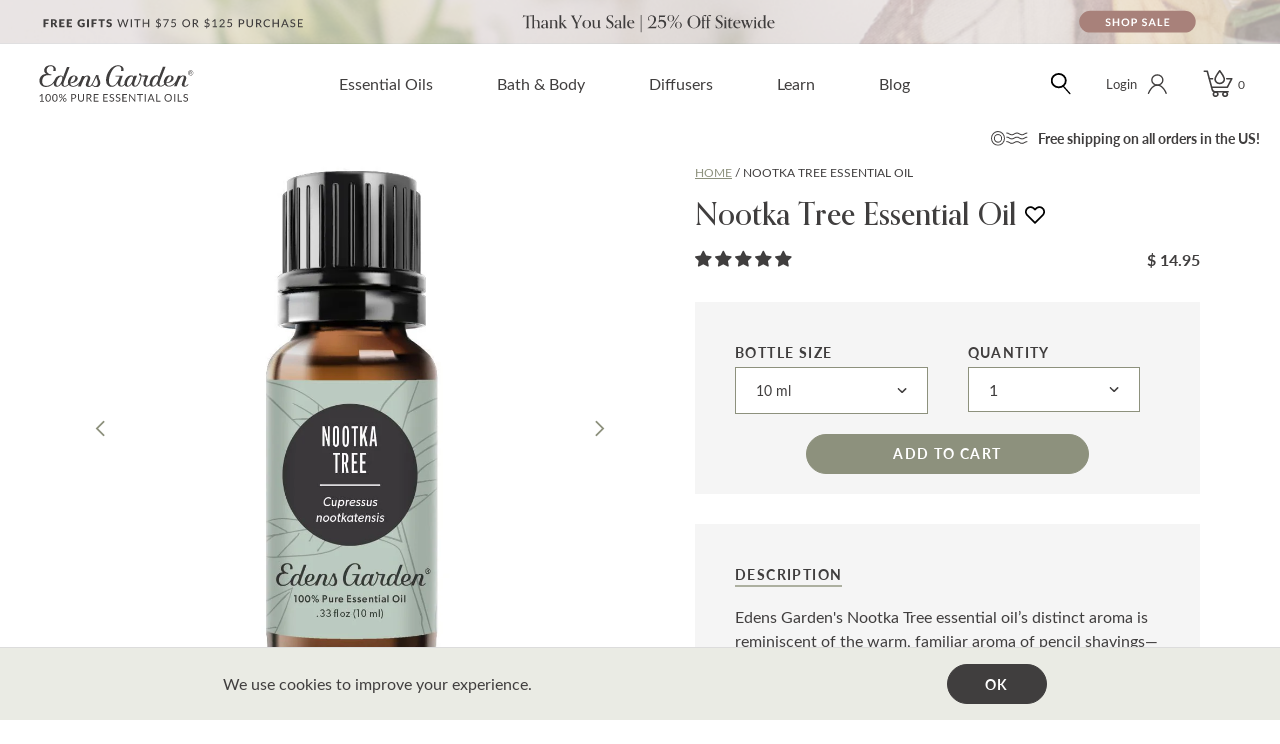

--- FILE ---
content_type: text/html; charset=utf-8
request_url: https://www.edensgarden.com/products/Nootka-Tree-essential-oil
body_size: 65788
content:
<!DOCTYPE html>
<html>
<head>
  
    <script>
(function () {
  let bucket = window.localStorage.getItem('optimizeBucket');
  if (bucket != undefined) return bucket;
  let numberOfBuckets = 3;
  bucket = Math.trunc(Math.random() * numberOfBuckets);
  window.localStorage.setItem('optimizeBucket', bucket);
  return bucket;
})();
</script>
<!-- anti-flicker snippet (recommended)  -->
<style>.async-hide { opacity: 0 !important} </style>
<script>(function(a,s,y,n,c,h,i,d,e){s.className+=' '+y;h.start=1*new Date;
h.end=i=function(){s.className=s.className.replace(RegExp(' ?'+y),'')};
(a[n]=a[n]||[]).hide=h;setTimeout(function(){i();h.end=null},c);h.timeout=c;
})(window,document.documentElement,'async-hide','dataLayer',4000,
{'OPT-5J4PBF9':true});</script>
<script src="https://www.googleoptimize.com/optimize.js?id=OPT-5J4PBF9"></script>
  

  <meta charset="utf-8">
  <meta http-equiv="X-UA-Compatible" content="IE=edge">
  <meta name="viewport" content="width=device-width,initial-scale=1,maximum-scale=5,shrink-to-fit=no">
  <meta name="google-site-verification" content="sfz66ioYd_MqGt6ibj4hCJCAXYOTmhQ_D14S9SrcJ2o" />

  
  <link rel="dns-prefetch" href="//cdn.shopify.com">
  <link rel="dns-prefetch" href="//fonts.gstatic.com">
  <link rel="dns-prefetch" href="//static.klaviyo.com">
  <link rel="dns-prefetch" href="//cdn.myshopapps.com">
  <link rel="dns-prefetch" href="//static.klaviyo.com"><link rel="shortcut icon" type="image/x-icon" href="//www.edensgarden.com/cdn/shop/files/Favicon_32x32.jpg?v=1738503372">
 <!-- SEO Manager 6.2.0 -->
<meta name='seomanager' content='6.2' />
<title>Nootka Tree Essential Oil</title>
<meta name='description' content='Edens Garden&#39;s Nootka Tree essential oil’s distinct aroma is reminiscent of the warm, familiar aroma of pencil shavings—a nod to childhood nostalgia and old-school craftsmanship. Far from ordinary, its deep, woody aroma offers a masculine edge to any blend, especially when paired with the grounding notes of Patchouli o' /> 
<meta name="robots" content="index"> 
<meta name="robots" content="follow">
<script type="application/ld+json">
 {
 "@context": "https://schema.org",
 "@id": "https:\/\/www.edensgarden.com\/products\/nootka-tree-essential-oil",
 "@type": "Product","sku": "EGNOOTKA10","mpn": "EGNOOTKA5",
 "brand": {
 "@type": "Brand",
 "name": "Edens Garden"
 },
 "description": "Edens Garden's Nootka Tree essential oil’s distinct aroma is reminiscent of the warm, familiar aroma of pencil shavings—a nod to childhood nostalgia and old-school craftsmanship. Far from ordinary, its deep, woody aroma offers a masculine edge to any blend, especially when paired with the grounding notes of Patchouli or the citrusy zest of Bergamot. As an up-and-coming favorite in natural wellness circles, Nootka Tree is celebrated not only for its robust profile but also as a natural insect repellent and a bountiful source of antioxidants.\nIn everyday life, incorporating Nootka Tree oil into your routine is wonderfully straightforward. Picture transforming your home into a bug-free oasis during those balmy summer evenings by adding a few drops to your diffuser, along with Mandarin or Cardamom for an aromatic fusion that doubles as a protective barrier against pesky insects. Or, for the DIY aficionados, imagine creating a personal beard oil that not only conditions but also infuses your presence with an unmistakably earthy charm—simply blend with a carrier oil of your choice for an effect that's as striking as it is nourishing.\nSafety and effectiveness are paramount at Edens Garden, which is why we ensure each bottle of Nootka Tree essential oil is pure and handled with care. Dilute appropriately and keep out of reach of children for an experience that enriches your well-being while resonating with our commitment to affordability and quality. Whether you're seeking an antioxidant-rich addition to your health regimen or a unique aromatic to invigorate your senses, Nootka Tree offers a rustic escape to nature's finest. Embrace this enriching woodland retreat and make it part of your signature scent story today.",
 "url": "https:\/\/www.edensgarden.com\/products\/nootka-tree-essential-oil",
 "name": "Nootka Tree Essential Oil","image": "https://www.edensgarden.com/cdn/shop/products/10ml-Bottle_Mockup-2022_Single-Oil_Updated_Nootka-Tree.jpg?v=1667488121","offers": [{
 "@type": "Offer","availability": "https://schema.org/InStock",
 "priceCurrency": "USD",
 "price": "14.95",
 "priceValidUntil": "2027-01-24",
 "itemCondition": "https://schema.org/NewCondition",
 "url": "https:\/\/www.edensgarden.com\/products\/nootka-tree-essential-oil\/products\/nootka-tree-essential-oil?variant=559669706769",
 "image": "https://www.edensgarden.com/cdn/shop/products/10ml-Bottle_Mockup-2022_Single-Oil_Updated_Nootka-Tree.jpg?v=1667488121",
 "mpn": "EGNOOTKA5","sku": "EGNOOTKA10",
"seller": {
 "@type": "Organization",
 "name": "Edens Garden"
 }
 },{
 "@type": "Offer","availability": "https://schema.org/InStock",
 "priceCurrency": "USD",
 "price": "38.95",
 "priceValidUntil": "2027-01-24",
 "itemCondition": "https://schema.org/NewCondition",
 "url": "https:\/\/www.edensgarden.com\/products\/nootka-tree-essential-oil\/products\/nootka-tree-essential-oil?variant=559669739537",
 "image": "https://www.edensgarden.com/cdn/shop/products/30ml-Bottle_Mockup-2022_Single-Oil_Updated_Nootka-Tree.jpg?v=1669997837",
 "mpn": "EGNOOTKA5","sku": "EGNOOTKA30",
"seller": {
 "@type": "Organization",
 "name": "Edens Garden"
 }
 }]}
 </script>
<!-- end: SEO Manager 6.2.0 -->


<meta name="author" content="Edens Garden">
<meta property="og:url" content="https://www.edensgarden.com/products/nootka-tree-essential-oil">
<meta property="og:site_name" content="Edens Garden">


  <meta property="og:type" content="product">
  <meta property="og:title" content="Nootka Tree Essential Oil">
  
    <meta property="og:image" content="http://www.edensgarden.com/cdn/shop/products/10ml-Bottle_Mockup-2022_Single-Oil_Updated_Nootka-Tree_600x.jpg?v=1667488121">
    <meta property="og:image:secure_url" content="https://www.edensgarden.com/cdn/shop/products/10ml-Bottle_Mockup-2022_Single-Oil_Updated_Nootka-Tree_600x.jpg?v=1667488121">
    
  
    <meta property="og:image" content="http://www.edensgarden.com/cdn/shop/products/30ml-Bottle_Mockup-2022_Single-Oil_Updated_Nootka-Tree_600x.jpg?v=1669997837">
    <meta property="og:image:secure_url" content="https://www.edensgarden.com/cdn/shop/products/30ml-Bottle_Mockup-2022_Single-Oil_Updated_Nootka-Tree_600x.jpg?v=1669997837">
    
  
    <meta property="og:image" content="http://www.edensgarden.com/cdn/shop/products/0P6A7607-03_Updated_1_600x.jpg?v=1669997837">
    <meta property="og:image:secure_url" content="https://www.edensgarden.com/cdn/shop/products/0P6A7607-03_Updated_1_600x.jpg?v=1669997837">
    
  
  <meta property="og:price:amount" content="14.95">
  <meta property="og:price:currency" content="USD">


  <meta property="og:description" content="Edens Garden&#39;s Nootka Tree essential oil’s distinct aroma is reminiscent of the warm, familiar aroma of pencil shavings—a nod to childhood nostalgia and old-school craftsmanship. Far from ordinary, its deep, woody aroma offers a masculine edge to any blend, especially when paired with the grounding notes of Patchouli o">




  <meta name="twitter:site" content="@edensgardenoils">

<meta name="twitter:card" content="summary">

  <meta name="twitter:title" content="Nootka Tree Essential Oil">
  <meta name="twitter:description" content="Edens Garden&#39;s Nootka Tree essential oil’s distinct aroma is reminiscent of the warm, familiar aroma of pencil shavings—a nod to childhood nostalgia and old-school craftsmanship. Far from ordinary, its deep, woody aroma offers a masculine edge to any blend, especially when paired with the grounding notes of Patchouli or the citrusy zest of Bergamot. As an up-and-coming favorite in natural wellness circles, Nootka Tree is celebrated not only for its robust profile but also as a natural insect repellent and a bountiful source of antioxidants. In everyday life, incorporating Nootka Tree oil into your routine is wonderfully straightforward. Picture transforming your home into a bug-free oasis during those balmy summer evenings by adding a few drops to your diffuser, along with Mandarin or Cardamom for an aromatic fusion that doubles as a protective barrier against pesky insects. Or, for the">
  <meta name="twitter:image" content="https://www.edensgarden.com/cdn/shop/products/10ml-Bottle_Mockup-2022_Single-Oil_Updated_Nootka-Tree_240x.jpg?v=1667488121">
  <meta name="twitter:image:width" content="240">
  <meta name="twitter:image:height" content="240">

  <style>
    /* latin-ext */
    @font-face {
      font-family: 'Lato';
      font-style: italic;
      font-weight: 400;
      font-display: swap;
      src: url(https://fonts.gstatic.com/s/lato/v23/S6u8w4BMUTPHjxsAUi-qNiXg7eU0.woff2) format('woff2');
      unicode-range: U+0100-024F, U+0259, U+1E00-1EFF, U+2020, U+20A0-20AB, U+20AD-20CF, U+2113, U+2C60-2C7F, U+A720-A7FF;
    }
    /* latin */
    @font-face {
      font-family: 'Lato';
      font-style: italic;
      font-weight: 400;
      font-display: swap;
      src: url(https://fonts.gstatic.com/s/lato/v23/S6u8w4BMUTPHjxsAXC-qNiXg7Q.woff2) format('woff2');
      unicode-range: U+0000-00FF, U+0131, U+0152-0153, U+02BB-02BC, U+02C6, U+02DA, U+02DC, U+2000-206F, U+2074, U+20AC, U+2122, U+2191, U+2193, U+2212, U+2215, U+FEFF, U+FFFD;
    }
    /* latin-ext */
    @font-face {
      font-family: 'Lato';
      font-style: italic;
      font-weight: 700;
      font-display: swap;
      src: url(https://fonts.gstatic.com/s/lato/v23/S6u_w4BMUTPHjxsI5wq_FQftx9897sxZ.woff2) format('woff2');
      unicode-range: U+0100-024F, U+0259, U+1E00-1EFF, U+2020, U+20A0-20AB, U+20AD-20CF, U+2113, U+2C60-2C7F, U+A720-A7FF;
    }
    /* latin */
    @font-face {
      font-family: 'Lato';
      font-style: italic;
      font-weight: 700;
      font-display: swap;
      src: url(https://fonts.gstatic.com/s/lato/v23/S6u_w4BMUTPHjxsI5wq_Gwftx9897g.woff2) format('woff2');
      unicode-range: U+0000-00FF, U+0131, U+0152-0153, U+02BB-02BC, U+02C6, U+02DA, U+02DC, U+2000-206F, U+2074, U+20AC, U+2122, U+2191, U+2193, U+2212, U+2215, U+FEFF, U+FFFD;
    }
    /* latin-ext */
    @font-face {
      font-family: 'Lato';
      font-style: normal;
      font-weight: 400;
      font-display: swap;
      src: url(https://fonts.gstatic.com/s/lato/v23/S6uyw4BMUTPHjxAwXiWtFCfQ7A.woff2) format('woff2');
      unicode-range: U+0100-024F, U+0259, U+1E00-1EFF, U+2020, U+20A0-20AB, U+20AD-20CF, U+2113, U+2C60-2C7F, U+A720-A7FF;
    }
    /* latin */
    @font-face {
      font-family: 'Lato';
      font-style: normal;
      font-weight: 400;
      font-display: swap;
      src: url(https://fonts.gstatic.com/s/lato/v23/S6uyw4BMUTPHjx4wXiWtFCc.woff2) format('woff2');
      unicode-range: U+0000-00FF, U+0131, U+0152-0153, U+02BB-02BC, U+02C6, U+02DA, U+02DC, U+2000-206F, U+2074, U+20AC, U+2122, U+2191, U+2193, U+2212, U+2215, U+FEFF, U+FFFD;
    }
    /* latin-ext */
    @font-face {
      font-family: 'Lato';
      font-style: normal;
      font-weight: 700;
      font-display: swap;
      src: url(https://fonts.gstatic.com/s/lato/v23/S6u9w4BMUTPHh6UVSwaPGQ3q5d0N7w.woff2) format('woff2');
      unicode-range: U+0100-024F, U+0259, U+1E00-1EFF, U+2020, U+20A0-20AB, U+20AD-20CF, U+2113, U+2C60-2C7F, U+A720-A7FF;
    }
    /* latin */
    @font-face {
      font-family: 'Lato';
      font-style: normal;
      font-weight: 700;
      font-display: swap;
      src: url(https://fonts.gstatic.com/s/lato/v23/S6u9w4BMUTPHh6UVSwiPGQ3q5d0.woff2) format('woff2');
      unicode-range: U+0000-00FF, U+0131, U+0152-0153, U+02BB-02BC, U+02C6, U+02DA, U+02DC, U+2000-206F, U+2074, U+20AC, U+2122, U+2191, U+2193, U+2212, U+2215, U+FEFF, U+FFFD;
    }
    </style>

  <script type="text/javascript">
    var SHOPIFY_CDN = "//www.edensgarden.com/cdn/shop/t/210/assets/test.jpg?v=113273".split('test.jpg').shift();
    var FILE_CDN = "//www.edensgarden.com/cdn/shop/files/test.jpg?v=113273".split('test.jpg').shift();
    var EG = {
      cart: {"note":null,"attributes":{},"original_total_price":0,"total_price":0,"total_discount":0,"total_weight":0.0,"item_count":0,"items":[],"requires_shipping":false,"currency":"USD","items_subtotal_price":0,"cart_level_discount_applications":[],"checkout_charge_amount":0},
      userLoggedIn:false,
      moneyFormat: "\u003cspan class=money\u003e$ {{amount}}\u003c\/span\u003e"
    };
  </script><div id="shopify-section-cart-bogo" class="shopify-section"><script>
  var EG = EG || {}
  EG.cartBogo = {
    settings: {
      enabled: true,
      noFreeGift: false,
      showGlobalGiftNote: false,
      cartGiftNote: "",
    },
    discounts: [{
      tags: "sitewide deals",
      variant_id: "45775321891005",
      isTiered: false,
      cart_gift_note: "25 Days of Wonder Sale | DAY 1 | 20% Off Sitewide + Free Pumpkin Pie 10 ml Over $50",
      gift_message: "Free Gift!",
      isInValidTime: 0,
      minCartTotal: 5000,
      variant_multiplier: 1,
      onlyForVariantID: 0,
      limitToOneGift: true,
      noTargetProductRequired: false
    },{
      tags: "sitewide deals",
      variant_id: "45775324971197",
      isTiered: true,
      cart_gift_note: "25 Days of Wonder Sale | DAY 2 | 20% Off Sitewide + Free Mystery Gift Over $50",
      gift_message: "Free Gift!",
      isInValidTime: 0,
      minCartTotal: 5000,
      variant_multiplier: 1,
      onlyForVariantID: 0,
      limitToOneGift: false,
      noTargetProductRequired: false
    },{
      tags: "sitewide deals",
      variant_id: "43062643916989",
      isTiered: false,
      cart_gift_note: "25 Days of Wonder Sale | DAY 3 | 20% Off Sitewide + Free Mio Mist Diffuser Over $100",
      gift_message: "Free Gift!",
      isInValidTime: 0,
      minCartTotal: 10000,
      variant_multiplier: 1,
      onlyForVariantID: 0,
      limitToOneGift: true,
      noTargetProductRequired: false
    },{
      tags: "sitewide deals",
      variant_id: "45775327494333",
      isTiered: false,
      cart_gift_note: "25 Days of Wonder Sale | DAY 4 | 20% Off Sitewide + Free Vanilla Spice 10 ml Over $50",
      gift_message: "Free Gift!",
      isInValidTime: 0,
      minCartTotal: 5000,
      variant_multiplier: 1,
      onlyForVariantID: 0,
      limitToOneGift: true,
      noTargetProductRequired: false
    },{
      tags: "sitewide deals",
      variant_id: "45775331229885",
      isTiered: false,
      cart_gift_note: "25 Days of Wonder Sale | DAY 5 | 25% Off Sitewide + Free Mystery In Bloom Body Oil 1 oz Over $50",
      gift_message: "Free Gift!",
      isInValidTime: 0,
      minCartTotal: 5000,
      variant_multiplier: 1,
      onlyForVariantID: 0,
      limitToOneGift: true,
      noTargetProductRequired: false
    },{
      tags: "sitewide deals",
      variant_id: "45775332737213",
      isTiered: false,
      cart_gift_note: "25 Days of Wonder Sale | DAY 6 | 25% Off Sitewide + Free Mystery In Bloom Roll-On Over $50",
      gift_message: "Free Gift!",
      isInValidTime: 0,
      minCartTotal: 5000,
      variant_multiplier: 1,
      onlyForVariantID: 0,
      limitToOneGift: true,
      noTargetProductRequired: false
    },{
      tags: "sitewide deals",
      variant_id: "45775332999357",
      isTiered: false,
      cart_gift_note: "25 Days of Wonder Sale | DAY 7 | 25% Off Sitewide + Free Mystery In Bloom Room Spray Over $100",
      gift_message: "Free Gift!",
      isInValidTime: 0,
      minCartTotal: 10000,
      variant_multiplier: 1,
      onlyForVariantID: 0,
      limitToOneGift: true,
      noTargetProductRequired: false
    },{
      tags: "sitewide deals",
      variant_id: "45775333523645",
      isTiered: false,
      cart_gift_note: "25 Days of Wonder Sale | DAY 8 | 25% Off Sitewide + Free In Bloom Body Oil Gift Set Over $75",
      gift_message: "Free Gift!",
      isInValidTime: 0,
      minCartTotal: 7500,
      variant_multiplier: 1,
      onlyForVariantID: 0,
      limitToOneGift: true,
      noTargetProductRequired: false
    },{
      tags: "sitewide deals",
      variant_id: "45775338471613",
      isTiered: false,
      cart_gift_note: "25 Days of Wonder Sale | DAY 9 | 25% Off Sitewide + Free Candy Cane Lane Roll-On Over $50",
      gift_message: "Free Gift!",
      isInValidTime: 0,
      minCartTotal: 5000,
      variant_multiplier: 1,
      onlyForVariantID: 0,
      limitToOneGift: true,
      noTargetProductRequired: false
    },{
      tags: "sitewide deals",
      variant_id: "",
      isTiered: false,
      cart_gift_note: "25 Days of Wonder Sale | DAY 10 | 40% Off All Ultrasonic Diffusers",
      gift_message: "",
      isInValidTime: 0,
      minCartTotal: 0,
      variant_multiplier: 0,
      onlyForVariantID: 0,
      limitToOneGift: false,
      noTargetProductRequired: false
    },{
      tags: "sitewide deals",
      variant_id: "",
      isTiered: false,
      cart_gift_note: "25 Days of Wonder Sale | DAY 11 | 25% Off Blends \u0026 Singles",
      gift_message: "",
      isInValidTime: 0,
      minCartTotal: 0,
      variant_multiplier: 0,
      onlyForVariantID: 0,
      limitToOneGift: false,
      noTargetProductRequired: false
    },{
      tags: "sitewide deals",
      variant_id: "45775340208317",
      isTiered: false,
      cart_gift_note: "25 Days of Wonder Sale | DAY 12 | 25% Off Sitewide + Free Stocking Stuffer Over $50",
      gift_message: "Free Gift!",
      isInValidTime: 0,
      minCartTotal: 5000,
      variant_multiplier: 1,
      onlyForVariantID: 0,
      limitToOneGift: true,
      noTargetProductRequired: false
    },{
      tags: "sitewide deals",
      variant_id: "",
      isTiered: false,
      cart_gift_note: "25 Days of Wonder Sale | DAY 13 | 30% Off In Bloom Collection",
      gift_message: "",
      isInValidTime: 0,
      minCartTotal: 0,
      variant_multiplier: 0,
      onlyForVariantID: 0,
      limitToOneGift: false,
      noTargetProductRequired: false
    },{
      tags: "sitewide deals",
      variant_id: "45775356723389",
      isTiered: false,
      cart_gift_note: "25 Days of Wonder Sale | DAY 14 | 25% Off Sitewide + Free Melatonin Sleep Roll-On Over $50",
      gift_message: "Free Gift!",
      isInValidTime: 0,
      minCartTotal: 5000,
      variant_multiplier: 1,
      onlyForVariantID: 0,
      limitToOneGift: true,
      noTargetProductRequired: false
    },{
      tags: "sitewide deals",
      variant_id: "",
      isTiered: false,
      cart_gift_note: "25 Days of Wonder Sale | DAY 15 | Up To 40% Off Sale Items",
      gift_message: "",
      isInValidTime: 0,
      minCartTotal: 0,
      variant_multiplier: 0,
      onlyForVariantID: 0,
      limitToOneGift: false,
      noTargetProductRequired: false
    },{
      tags: "sitewide deals",
      variant_id: "45775362392253",
      isTiered: true,
      cart_gift_note: "25 Days of Wonder Sale | DAY 16 | 25% Off Sitewide + Free Mystery Roll-On Over $50",
      gift_message: "Free Gift!",
      isInValidTime: 0,
      minCartTotal: 5000,
      variant_multiplier: 1,
      onlyForVariantID: 0,
      limitToOneGift: false,
      noTargetProductRequired: false
    },{
      tags: "sitewide deals",
      variant_id: "45775365243069",
      isTiered: false,
      cart_gift_note: "25 Days of Wonder Sale | DAY 17 | 25% Off Sitewide + Free Forest Fresh Room Spray Over $75",
      gift_message: "Free Gift!",
      isInValidTime: 0,
      minCartTotal: 7500,
      variant_multiplier: 1,
      onlyForVariantID: 0,
      limitToOneGift: true,
      noTargetProductRequired: false
    },{
      tags: "sitewide deals",
      variant_id: "45775367766205",
      isTiered: true,
      cart_gift_note: "25 Days of Wonder Sale | DAY 18 | 25% Off Sitewide + Free Mystery Gift Over $50",
      gift_message: "Free Gift!",
      isInValidTime: 0,
      minCartTotal: 5000,
      variant_multiplier: 1,
      onlyForVariantID: 0,
      limitToOneGift: false,
      noTargetProductRequired: false
    },{
      tags: "sitewide deals",
      variant_id: "45775368257725",
      isTiered: false,
      cart_gift_note: "25 Days of Wonder Sale | DAY 19 | 25% Off Sitewide + Free Mystery Gift Set Over $75",
      gift_message: "Free Gift!",
      isInValidTime: 0,
      minCartTotal: 7500,
      variant_multiplier: 1,
      onlyForVariantID: 0,
      limitToOneGift: true,
      noTargetProductRequired: false
    },{
      tags: "sitewide deals",
      variant_id: "45775371043005",
      isTiered: false,
      cart_gift_note: "25 Days of Wonder Sale | DAY 20 | 25% Off Sitewide + Free Purifying Eucalyptus Room Spray Over $75",
      gift_message: "Free Gift!",
      isInValidTime: 0,
      minCartTotal: 7500,
      variant_multiplier: 1,
      onlyForVariantID: 0,
      limitToOneGift: true,
      noTargetProductRequired: false
    },{
      tags: "sitewide deals",
      variant_id: "45775374549181",
      isTiered: false,
      cart_gift_note: "25 Days of Wonder Sale | DAY 21 | 25% Off Sitewide + Free Melatonin Body Oil 1 oz Over $50",
      gift_message: "Free Gift!",
      isInValidTime: 0,
      minCartTotal: 5000,
      variant_multiplier: 1,
      onlyForVariantID: 0,
      limitToOneGift: true,
      noTargetProductRequired: false
    },{
      tags: "sitewide deals",
      variant_id: "45775374876861",
      isTiered: false,
      cart_gift_note: "25 Days of Wonder Sale | DAY 22 | 25% Off Sitewide + Free Mystery In Bloom Roll-On Over $50",
      gift_message: "Free Gift!",
      isInValidTime: 0,
      minCartTotal: 5000,
      variant_multiplier: 1,
      onlyForVariantID: 0,
      limitToOneGift: true,
      noTargetProductRequired: false
    },{
      tags: "sitewide deals",
      variant_id: "45775375335613",
      isTiered: true,
      cart_gift_note: "25 Days of Wonder Sale | DAY 23 | 25% Off Sitewide + Free Mystery Gift Over $50",
      gift_message: "Free Gift!",
      isInValidTime: 0,
      minCartTotal: 5000,
      variant_multiplier: 1,
      onlyForVariantID: 0,
      limitToOneGift: false,
      noTargetProductRequired: false
    },{
      tags: "sitewide deals",
      variant_id: "",
      isTiered: false,
      cart_gift_note: "25 Days of Wonder Sale | DAY 24 | 30% Off Everything New",
      gift_message: "",
      isInValidTime: 0,
      minCartTotal: 0,
      variant_multiplier: 0,
      onlyForVariantID: 0,
      limitToOneGift: false,
      noTargetProductRequired: false
    },{
      tags: "sitewide deals",
      variant_id: "",
      isTiered: false,
      cart_gift_note: "25 Days of Wonder Sale | DAY 25 | 30% Off Sitewide",
      gift_message: "",
      isInValidTime: 0,
      minCartTotal: 0,
      variant_multiplier: 0,
      onlyForVariantID: 0,
      limitToOneGift: false,
      noTargetProductRequired: false
    },{
      tags: "sitewide deals",
      variant_id: "46254141604029",
      isTiered: false,
      cart_gift_note: "25% Off Sitewide + 1 Free Gift Over $75 \u0026 2 Free Gifts Over $125",
      gift_message: "Free Gift!",
      isInValidTime: 1,
      minCartTotal: 7500,
      variant_multiplier: 1,
      onlyForVariantID: 0,
      limitToOneGift: true,
      noTargetProductRequired: false
    },{
      tags: "sitewide deals",
      variant_id: "46254130200765",
      isTiered: false,
      cart_gift_note: "",
      gift_message: "Free Gift!",
      isInValidTime: 1,
      minCartTotal: 12500,
      variant_multiplier: 1,
      onlyForVariantID: 0,
      limitToOneGift: true,
      noTargetProductRequired: false
    }]
  };
</script>

</div><link href="//www.edensgarden.com/cdn/shop/t/210/assets/mainv2.css?v=155306982866690080961724263065" rel="stylesheet" type="text/css" media="all" /><link href="//www.edensgarden.com/cdn/shop/t/210/assets/extend.css?v=43598895678647243091706638965" rel="stylesheet" type="text/css" media="all" /><script src="https://code.jquery.com/jquery-3.6.1.min.js" integrity="sha256-o88AwQnZB+VDvE9tvIXrMQaPlFFSUTR+nldQm1LuPXQ=" crossorigin="anonymous"></script>

  <script>window.performance && window.performance.mark && window.performance.mark('shopify.content_for_header.start');</script><meta name="google-site-verification" content="Li8sGmDEkvDYUbEaAuLnLGgrBGY7HnWa3XQzH5DxclM">
<meta id="shopify-digital-wallet" name="shopify-digital-wallet" content="/3808537/digital_wallets/dialog">
<meta name="shopify-checkout-api-token" content="3b3816f49c2e3d1320861bc41f6e2608">
<meta id="in-context-paypal-metadata" data-shop-id="3808537" data-venmo-supported="true" data-environment="production" data-locale="en_US" data-paypal-v4="true" data-currency="USD">
<link rel="alternate" type="application/json+oembed" href="https://www.edensgarden.com/products/nootka-tree-essential-oil.oembed">
<script async="async" src="/checkouts/internal/preloads.js?locale=en-US"></script>
<link rel="preconnect" href="https://shop.app" crossorigin="anonymous">
<script async="async" src="https://shop.app/checkouts/internal/preloads.js?locale=en-US&shop_id=3808537" crossorigin="anonymous"></script>
<script id="apple-pay-shop-capabilities" type="application/json">{"shopId":3808537,"countryCode":"US","currencyCode":"USD","merchantCapabilities":["supports3DS"],"merchantId":"gid:\/\/shopify\/Shop\/3808537","merchantName":"Edens Garden","requiredBillingContactFields":["postalAddress","email","phone"],"requiredShippingContactFields":["postalAddress","email","phone"],"shippingType":"shipping","supportedNetworks":["visa","masterCard","amex","discover","elo","jcb"],"total":{"type":"pending","label":"Edens Garden","amount":"1.00"},"shopifyPaymentsEnabled":true,"supportsSubscriptions":true}</script>
<script id="shopify-features" type="application/json">{"accessToken":"3b3816f49c2e3d1320861bc41f6e2608","betas":["rich-media-storefront-analytics"],"domain":"www.edensgarden.com","predictiveSearch":true,"shopId":3808537,"locale":"en"}</script>
<script>var Shopify = Shopify || {};
Shopify.shop = "edens-garden-2.myshopify.com";
Shopify.locale = "en";
Shopify.currency = {"active":"USD","rate":"1.0"};
Shopify.country = "US";
Shopify.theme = {"name":"PRODUCTION | 85SIXTY","id":129987608765,"schema_name":"Turbo","schema_version":"3.0.2","theme_store_id":null,"role":"main"};
Shopify.theme.handle = "null";
Shopify.theme.style = {"id":null,"handle":null};
Shopify.cdnHost = "www.edensgarden.com/cdn";
Shopify.routes = Shopify.routes || {};
Shopify.routes.root = "/";</script>
<script type="module">!function(o){(o.Shopify=o.Shopify||{}).modules=!0}(window);</script>
<script>!function(o){function n(){var o=[];function n(){o.push(Array.prototype.slice.apply(arguments))}return n.q=o,n}var t=o.Shopify=o.Shopify||{};t.loadFeatures=n(),t.autoloadFeatures=n()}(window);</script>
<script>
  window.ShopifyPay = window.ShopifyPay || {};
  window.ShopifyPay.apiHost = "shop.app\/pay";
  window.ShopifyPay.redirectState = null;
</script>
<script id="shop-js-analytics" type="application/json">{"pageType":"product"}</script>
<script defer="defer" async type="module" src="//www.edensgarden.com/cdn/shopifycloud/shop-js/modules/v2/client.init-shop-cart-sync_BT-GjEfc.en.esm.js"></script>
<script defer="defer" async type="module" src="//www.edensgarden.com/cdn/shopifycloud/shop-js/modules/v2/chunk.common_D58fp_Oc.esm.js"></script>
<script defer="defer" async type="module" src="//www.edensgarden.com/cdn/shopifycloud/shop-js/modules/v2/chunk.modal_xMitdFEc.esm.js"></script>
<script type="module">
  await import("//www.edensgarden.com/cdn/shopifycloud/shop-js/modules/v2/client.init-shop-cart-sync_BT-GjEfc.en.esm.js");
await import("//www.edensgarden.com/cdn/shopifycloud/shop-js/modules/v2/chunk.common_D58fp_Oc.esm.js");
await import("//www.edensgarden.com/cdn/shopifycloud/shop-js/modules/v2/chunk.modal_xMitdFEc.esm.js");

  window.Shopify.SignInWithShop?.initShopCartSync?.({"fedCMEnabled":true,"windoidEnabled":true});

</script>
<script>
  window.Shopify = window.Shopify || {};
  if (!window.Shopify.featureAssets) window.Shopify.featureAssets = {};
  window.Shopify.featureAssets['shop-js'] = {"shop-cart-sync":["modules/v2/client.shop-cart-sync_DZOKe7Ll.en.esm.js","modules/v2/chunk.common_D58fp_Oc.esm.js","modules/v2/chunk.modal_xMitdFEc.esm.js"],"init-fed-cm":["modules/v2/client.init-fed-cm_B6oLuCjv.en.esm.js","modules/v2/chunk.common_D58fp_Oc.esm.js","modules/v2/chunk.modal_xMitdFEc.esm.js"],"shop-cash-offers":["modules/v2/client.shop-cash-offers_D2sdYoxE.en.esm.js","modules/v2/chunk.common_D58fp_Oc.esm.js","modules/v2/chunk.modal_xMitdFEc.esm.js"],"shop-login-button":["modules/v2/client.shop-login-button_QeVjl5Y3.en.esm.js","modules/v2/chunk.common_D58fp_Oc.esm.js","modules/v2/chunk.modal_xMitdFEc.esm.js"],"pay-button":["modules/v2/client.pay-button_DXTOsIq6.en.esm.js","modules/v2/chunk.common_D58fp_Oc.esm.js","modules/v2/chunk.modal_xMitdFEc.esm.js"],"shop-button":["modules/v2/client.shop-button_DQZHx9pm.en.esm.js","modules/v2/chunk.common_D58fp_Oc.esm.js","modules/v2/chunk.modal_xMitdFEc.esm.js"],"avatar":["modules/v2/client.avatar_BTnouDA3.en.esm.js"],"init-windoid":["modules/v2/client.init-windoid_CR1B-cfM.en.esm.js","modules/v2/chunk.common_D58fp_Oc.esm.js","modules/v2/chunk.modal_xMitdFEc.esm.js"],"init-shop-for-new-customer-accounts":["modules/v2/client.init-shop-for-new-customer-accounts_C_vY_xzh.en.esm.js","modules/v2/client.shop-login-button_QeVjl5Y3.en.esm.js","modules/v2/chunk.common_D58fp_Oc.esm.js","modules/v2/chunk.modal_xMitdFEc.esm.js"],"init-shop-email-lookup-coordinator":["modules/v2/client.init-shop-email-lookup-coordinator_BI7n9ZSv.en.esm.js","modules/v2/chunk.common_D58fp_Oc.esm.js","modules/v2/chunk.modal_xMitdFEc.esm.js"],"init-shop-cart-sync":["modules/v2/client.init-shop-cart-sync_BT-GjEfc.en.esm.js","modules/v2/chunk.common_D58fp_Oc.esm.js","modules/v2/chunk.modal_xMitdFEc.esm.js"],"shop-toast-manager":["modules/v2/client.shop-toast-manager_DiYdP3xc.en.esm.js","modules/v2/chunk.common_D58fp_Oc.esm.js","modules/v2/chunk.modal_xMitdFEc.esm.js"],"init-customer-accounts":["modules/v2/client.init-customer-accounts_D9ZNqS-Q.en.esm.js","modules/v2/client.shop-login-button_QeVjl5Y3.en.esm.js","modules/v2/chunk.common_D58fp_Oc.esm.js","modules/v2/chunk.modal_xMitdFEc.esm.js"],"init-customer-accounts-sign-up":["modules/v2/client.init-customer-accounts-sign-up_iGw4briv.en.esm.js","modules/v2/client.shop-login-button_QeVjl5Y3.en.esm.js","modules/v2/chunk.common_D58fp_Oc.esm.js","modules/v2/chunk.modal_xMitdFEc.esm.js"],"shop-follow-button":["modules/v2/client.shop-follow-button_CqMgW2wH.en.esm.js","modules/v2/chunk.common_D58fp_Oc.esm.js","modules/v2/chunk.modal_xMitdFEc.esm.js"],"checkout-modal":["modules/v2/client.checkout-modal_xHeaAweL.en.esm.js","modules/v2/chunk.common_D58fp_Oc.esm.js","modules/v2/chunk.modal_xMitdFEc.esm.js"],"shop-login":["modules/v2/client.shop-login_D91U-Q7h.en.esm.js","modules/v2/chunk.common_D58fp_Oc.esm.js","modules/v2/chunk.modal_xMitdFEc.esm.js"],"lead-capture":["modules/v2/client.lead-capture_BJmE1dJe.en.esm.js","modules/v2/chunk.common_D58fp_Oc.esm.js","modules/v2/chunk.modal_xMitdFEc.esm.js"],"payment-terms":["modules/v2/client.payment-terms_Ci9AEqFq.en.esm.js","modules/v2/chunk.common_D58fp_Oc.esm.js","modules/v2/chunk.modal_xMitdFEc.esm.js"]};
</script>
<script>(function() {
  var isLoaded = false;
  function asyncLoad() {
    if (isLoaded) return;
    isLoaded = true;
    var urls = ["https:\/\/cdn-loyalty.yotpo.com\/loader\/44zIl0WlhCQPj5USl0F8gw.js?shop=edens-garden-2.myshopify.com","\/\/code.tidio.co\/vvhkfeem7fcn94ecavnmgemi6bbu1f7r.js?shop=edens-garden-2.myshopify.com","https:\/\/static.affiliatly.com\/shopify\/v3\/shopify.js?affiliatly_code=AF-1015916\u0026shop=edens-garden-2.myshopify.com","\/\/searchanise-ef84.kxcdn.com\/widgets\/shopify\/init.js?a=8C9w6W7B6H\u0026shop=edens-garden-2.myshopify.com"];
    for (var i = 0; i < urls.length; i++) {
      var s = document.createElement('script');
      s.type = 'text/javascript';
      s.async = true;
      s.src = urls[i];
      var x = document.getElementsByTagName('script')[0];
      x.parentNode.insertBefore(s, x);
    }
  };
  if(window.attachEvent) {
    window.attachEvent('onload', asyncLoad);
  } else {
    window.addEventListener('load', asyncLoad, false);
  }
})();</script>
<script id="__st">var __st={"a":3808537,"offset":-28800,"reqid":"c5567ef6-5d7e-4c7b-8bbb-84427d02be23-1769301350","pageurl":"www.edensgarden.com\/products\/Nootka-Tree-essential-oil","u":"c126933595d5","p":"product","rtyp":"product","rid":9561023569};</script>
<script>window.ShopifyPaypalV4VisibilityTracking = true;</script>
<script id="captcha-bootstrap">!function(){'use strict';const t='contact',e='account',n='new_comment',o=[[t,t],['blogs',n],['comments',n],[t,'customer']],c=[[e,'customer_login'],[e,'guest_login'],[e,'recover_customer_password'],[e,'create_customer']],r=t=>t.map((([t,e])=>`form[action*='/${t}']:not([data-nocaptcha='true']) input[name='form_type'][value='${e}']`)).join(','),a=t=>()=>t?[...document.querySelectorAll(t)].map((t=>t.form)):[];function s(){const t=[...o],e=r(t);return a(e)}const i='password',u='form_key',d=['recaptcha-v3-token','g-recaptcha-response','h-captcha-response',i],f=()=>{try{return window.sessionStorage}catch{return}},m='__shopify_v',_=t=>t.elements[u];function p(t,e,n=!1){try{const o=window.sessionStorage,c=JSON.parse(o.getItem(e)),{data:r}=function(t){const{data:e,action:n}=t;return t[m]||n?{data:e,action:n}:{data:t,action:n}}(c);for(const[e,n]of Object.entries(r))t.elements[e]&&(t.elements[e].value=n);n&&o.removeItem(e)}catch(o){console.error('form repopulation failed',{error:o})}}const l='form_type',E='cptcha';function T(t){t.dataset[E]=!0}const w=window,h=w.document,L='Shopify',v='ce_forms',y='captcha';let A=!1;((t,e)=>{const n=(g='f06e6c50-85a8-45c8-87d0-21a2b65856fe',I='https://cdn.shopify.com/shopifycloud/storefront-forms-hcaptcha/ce_storefront_forms_captcha_hcaptcha.v1.5.2.iife.js',D={infoText:'Protected by hCaptcha',privacyText:'Privacy',termsText:'Terms'},(t,e,n)=>{const o=w[L][v],c=o.bindForm;if(c)return c(t,g,e,D).then(n);var r;o.q.push([[t,g,e,D],n]),r=I,A||(h.body.append(Object.assign(h.createElement('script'),{id:'captcha-provider',async:!0,src:r})),A=!0)});var g,I,D;w[L]=w[L]||{},w[L][v]=w[L][v]||{},w[L][v].q=[],w[L][y]=w[L][y]||{},w[L][y].protect=function(t,e){n(t,void 0,e),T(t)},Object.freeze(w[L][y]),function(t,e,n,w,h,L){const[v,y,A,g]=function(t,e,n){const i=e?o:[],u=t?c:[],d=[...i,...u],f=r(d),m=r(i),_=r(d.filter((([t,e])=>n.includes(e))));return[a(f),a(m),a(_),s()]}(w,h,L),I=t=>{const e=t.target;return e instanceof HTMLFormElement?e:e&&e.form},D=t=>v().includes(t);t.addEventListener('submit',(t=>{const e=I(t);if(!e)return;const n=D(e)&&!e.dataset.hcaptchaBound&&!e.dataset.recaptchaBound,o=_(e),c=g().includes(e)&&(!o||!o.value);(n||c)&&t.preventDefault(),c&&!n&&(function(t){try{if(!f())return;!function(t){const e=f();if(!e)return;const n=_(t);if(!n)return;const o=n.value;o&&e.removeItem(o)}(t);const e=Array.from(Array(32),(()=>Math.random().toString(36)[2])).join('');!function(t,e){_(t)||t.append(Object.assign(document.createElement('input'),{type:'hidden',name:u})),t.elements[u].value=e}(t,e),function(t,e){const n=f();if(!n)return;const o=[...t.querySelectorAll(`input[type='${i}']`)].map((({name:t})=>t)),c=[...d,...o],r={};for(const[a,s]of new FormData(t).entries())c.includes(a)||(r[a]=s);n.setItem(e,JSON.stringify({[m]:1,action:t.action,data:r}))}(t,e)}catch(e){console.error('failed to persist form',e)}}(e),e.submit())}));const S=(t,e)=>{t&&!t.dataset[E]&&(n(t,e.some((e=>e===t))),T(t))};for(const o of['focusin','change'])t.addEventListener(o,(t=>{const e=I(t);D(e)&&S(e,y())}));const B=e.get('form_key'),M=e.get(l),P=B&&M;t.addEventListener('DOMContentLoaded',(()=>{const t=y();if(P)for(const e of t)e.elements[l].value===M&&p(e,B);[...new Set([...A(),...v().filter((t=>'true'===t.dataset.shopifyCaptcha))])].forEach((e=>S(e,t)))}))}(h,new URLSearchParams(w.location.search),n,t,e,['guest_login'])})(!0,!0)}();</script>
<script integrity="sha256-4kQ18oKyAcykRKYeNunJcIwy7WH5gtpwJnB7kiuLZ1E=" data-source-attribution="shopify.loadfeatures" defer="defer" src="//www.edensgarden.com/cdn/shopifycloud/storefront/assets/storefront/load_feature-a0a9edcb.js" crossorigin="anonymous"></script>
<script crossorigin="anonymous" defer="defer" src="//www.edensgarden.com/cdn/shopifycloud/storefront/assets/shopify_pay/storefront-65b4c6d7.js?v=20250812"></script>
<script data-source-attribution="shopify.dynamic_checkout.dynamic.init">var Shopify=Shopify||{};Shopify.PaymentButton=Shopify.PaymentButton||{isStorefrontPortableWallets:!0,init:function(){window.Shopify.PaymentButton.init=function(){};var t=document.createElement("script");t.src="https://www.edensgarden.com/cdn/shopifycloud/portable-wallets/latest/portable-wallets.en.js",t.type="module",document.head.appendChild(t)}};
</script>
<script data-source-attribution="shopify.dynamic_checkout.buyer_consent">
  function portableWalletsHideBuyerConsent(e){var t=document.getElementById("shopify-buyer-consent"),n=document.getElementById("shopify-subscription-policy-button");t&&n&&(t.classList.add("hidden"),t.setAttribute("aria-hidden","true"),n.removeEventListener("click",e))}function portableWalletsShowBuyerConsent(e){var t=document.getElementById("shopify-buyer-consent"),n=document.getElementById("shopify-subscription-policy-button");t&&n&&(t.classList.remove("hidden"),t.removeAttribute("aria-hidden"),n.addEventListener("click",e))}window.Shopify?.PaymentButton&&(window.Shopify.PaymentButton.hideBuyerConsent=portableWalletsHideBuyerConsent,window.Shopify.PaymentButton.showBuyerConsent=portableWalletsShowBuyerConsent);
</script>
<script data-source-attribution="shopify.dynamic_checkout.cart.bootstrap">document.addEventListener("DOMContentLoaded",(function(){function t(){return document.querySelector("shopify-accelerated-checkout-cart, shopify-accelerated-checkout")}if(t())Shopify.PaymentButton.init();else{new MutationObserver((function(e,n){t()&&(Shopify.PaymentButton.init(),n.disconnect())})).observe(document.body,{childList:!0,subtree:!0})}}));
</script>
<link id="shopify-accelerated-checkout-styles" rel="stylesheet" media="screen" href="https://www.edensgarden.com/cdn/shopifycloud/portable-wallets/latest/accelerated-checkout-backwards-compat.css" crossorigin="anonymous">
<style id="shopify-accelerated-checkout-cart">
        #shopify-buyer-consent {
  margin-top: 1em;
  display: inline-block;
  width: 100%;
}

#shopify-buyer-consent.hidden {
  display: none;
}

#shopify-subscription-policy-button {
  background: none;
  border: none;
  padding: 0;
  text-decoration: underline;
  font-size: inherit;
  cursor: pointer;
}

#shopify-subscription-policy-button::before {
  box-shadow: none;
}

      </style>

<script>window.performance && window.performance.mark && window.performance.mark('shopify.content_for_header.end');</script>

    

  <script>
  window.dataLayer = window.dataLayer || []; 

/* Datalayer for Checkout steps */
if(Shopify.Checkout){
  window.addEventListener('load', (event) => {
  const ecommerce = {
      'value': "",      
      'currency': null,
      
      'items':[],
      };
  if(Shopify.Checkout.step){
      if (Shopify.Checkout.step === 'contact_information'){
          dataLayer.push({
            'pageType' :'Customer Information',
            'event':'begin_checkout',                           
            ecommerce
          });        
      } else if (Shopify.Checkout.step === 'shipping_method'){        
          dataLayer.push({
            'pageType' :'Shipping Information',
            'event':'add_shipping_info',            
            ecommerce
          });
          $('#continue_button').closest('form').submit(function(e) {          
          console.log(ecommerce)
        }); 
          
      } else if(Shopify.Checkout.step === "payment_method" ){
        $('#continue_button').closest('form').submit(function(e) {
          dataLayer.push({
            'pageType' :'Add Payment Info',
            'event':'add_payment_info',
            ecommerce
          });
          console.log(ecommerce)
        });          
      }
    }
  });
} else {
  window.addEventListener('load', (event) => {
    const newsLetter = document.querySelector('.footer-newsletter')
    newsLetter.addEventListener('submit', (event) => {
      dataLayer.push({
        'pageType' :'Footer',
        'event':'generate_lead',            
      });
    });
  })
}


/* Datalayer for Cart */              


/* Datalayer for Collections pages */   

</script>
<!-- Google Tag Manager -->
<script>(function(w,d,s,l,i){w[l]=w[l]||[];w[l].push({'gtm.start':
  new Date().getTime(),event:'gtm.js'});var f=d.getElementsByTagName(s)[0],
  j=d.createElement(s),dl=l!='dataLayer'?'&l='+l:'';j.async=true;j.src=
  'https://www.googletagmanager.com/gtm.js?id='+i+dl;f.parentNode.insertBefore(j,f);
  })(window,document,'script','dataLayer','GTM-N7NW947');</script>
  <!-- End Google Tag Manager -->


<!-- BEGIN app block: shopify://apps/hotjar-install/blocks/global/2903e4ea-7615-463e-8b60-582f487dac4f -->
  <script>
    console.warn('[Hotjar Install] No script or Script Id stored');
  </script>



<!-- END app block --><!-- BEGIN app block: shopify://apps/klaviyo-email-marketing-sms/blocks/klaviyo-onsite-embed/2632fe16-c075-4321-a88b-50b567f42507 -->












  <script async src="https://static.klaviyo.com/onsite/js/MwqAYt/klaviyo.js?company_id=MwqAYt"></script>
  <script>!function(){if(!window.klaviyo){window._klOnsite=window._klOnsite||[];try{window.klaviyo=new Proxy({},{get:function(n,i){return"push"===i?function(){var n;(n=window._klOnsite).push.apply(n,arguments)}:function(){for(var n=arguments.length,o=new Array(n),w=0;w<n;w++)o[w]=arguments[w];var t="function"==typeof o[o.length-1]?o.pop():void 0,e=new Promise((function(n){window._klOnsite.push([i].concat(o,[function(i){t&&t(i),n(i)}]))}));return e}}})}catch(n){window.klaviyo=window.klaviyo||[],window.klaviyo.push=function(){var n;(n=window._klOnsite).push.apply(n,arguments)}}}}();</script>

  
    <script id="viewed_product">
      if (item == null) {
        var _learnq = _learnq || [];

        var MetafieldReviews = null
        var MetafieldYotpoRating = null
        var MetafieldYotpoCount = null
        var MetafieldLooxRating = null
        var MetafieldLooxCount = null
        var okendoProduct = null
        var okendoProductReviewCount = null
        var okendoProductReviewAverageValue = null
        try {
          // The following fields are used for Customer Hub recently viewed in order to add reviews.
          // This information is not part of __kla_viewed. Instead, it is part of __kla_viewed_reviewed_items
          MetafieldReviews = {"rating":{"scale_min":"1.0","scale_max":"5.0","value":"4.75"},"rating_count":8};
          MetafieldYotpoRating = null
          MetafieldYotpoCount = null
          MetafieldLooxRating = null
          MetafieldLooxCount = null

          okendoProduct = null
          // If the okendo metafield is not legacy, it will error, which then requires the new json formatted data
          if (okendoProduct && 'error' in okendoProduct) {
            okendoProduct = null
          }
          okendoProductReviewCount = okendoProduct ? okendoProduct.reviewCount : null
          okendoProductReviewAverageValue = okendoProduct ? okendoProduct.reviewAverageValue : null
        } catch (error) {
          console.error('Error in Klaviyo onsite reviews tracking:', error);
        }

        var item = {
          Name: "Nootka Tree Essential Oil",
          ProductID: 9561023569,
          Categories: ["Create Your Own Sampler Selections","EO Filter - Breathe","EO Filter - Home","EO Filter - Pests","EO Filter - Wood","Essential Oils","Essential Oils For Pain","Essential Oils For Skincare","Essential Oils For Wellness","OK For Kids Single Oils","OK For Kids: Kid Safe Essential Oils","Outdoor","Outdoor Essential Oil Singles","Single Essential Oils - 100% Pure","Single Oils \u0026 Essential Oil Blends","Wellness","Wood","Wood Essential Oil Singles"],
          ImageURL: "https://www.edensgarden.com/cdn/shop/products/10ml-Bottle_Mockup-2022_Single-Oil_Updated_Nootka-Tree_grande.jpg?v=1667488121",
          URL: "https://www.edensgarden.com/products/nootka-tree-essential-oil",
          Brand: "Edens Garden",
          Price: "$ 14.95",
          Value: "14.95",
          CompareAtPrice: "$ 0.00"
        };
        _learnq.push(['track', 'Viewed Product', item]);
        _learnq.push(['trackViewedItem', {
          Title: item.Name,
          ItemId: item.ProductID,
          Categories: item.Categories,
          ImageUrl: item.ImageURL,
          Url: item.URL,
          Metadata: {
            Brand: item.Brand,
            Price: item.Price,
            Value: item.Value,
            CompareAtPrice: item.CompareAtPrice
          },
          metafields:{
            reviews: MetafieldReviews,
            yotpo:{
              rating: MetafieldYotpoRating,
              count: MetafieldYotpoCount,
            },
            loox:{
              rating: MetafieldLooxRating,
              count: MetafieldLooxCount,
            },
            okendo: {
              rating: okendoProductReviewAverageValue,
              count: okendoProductReviewCount,
            }
          }
        }]);
      }
    </script>
  




  <script>
    window.klaviyoReviewsProductDesignMode = false
  </script>



  <!-- BEGIN app snippet: customer-hub-data --><script>
  if (!window.customerHub) {
    window.customerHub = {};
  }
  window.customerHub.storefrontRoutes = {
    login: "/account/login?return_url=%2F%23k-hub",
    register: "/account/register?return_url=%2F%23k-hub",
    logout: "/account/logout",
    profile: "/account",
    addresses: "/account/addresses",
  };
  
  window.customerHub.userId = null;
  
  window.customerHub.storeDomain = "edens-garden-2.myshopify.com";

  
    window.customerHub.activeProduct = {
      name: "Nootka Tree Essential Oil",
      category: null,
      imageUrl: "https://www.edensgarden.com/cdn/shop/products/10ml-Bottle_Mockup-2022_Single-Oil_Updated_Nootka-Tree_grande.jpg?v=1667488121",
      id: "9561023569",
      link: "https://www.edensgarden.com/products/nootka-tree-essential-oil",
      variants: [
        
          {
            id: "559669706769",
            
            imageUrl: "https://www.edensgarden.com/cdn/shop/products/10ml-Bottle_Mockup-2022_Single-Oil_Updated_Nootka-Tree.jpg?v=1667488121&width=500",
            
            price: "1495",
            currency: "USD",
            availableForSale: true,
            title: "10 ml",
          },
        
          {
            id: "559669739537",
            
            imageUrl: "https://www.edensgarden.com/cdn/shop/products/30ml-Bottle_Mockup-2022_Single-Oil_Updated_Nootka-Tree.jpg?v=1669997837&width=500",
            
            price: "3895",
            currency: "USD",
            availableForSale: true,
            title: "30 ml",
          },
        
      ],
    };
    window.customerHub.activeProduct.variants.forEach((variant) => {
        
        variant.price = `${variant.price.slice(0, -2)}.${variant.price.slice(-2)}`;
    });
  

  
    window.customerHub.storeLocale = {
        currentLanguage: 'en',
        currentCountry: 'US',
        availableLanguages: [
          
            {
              iso_code: 'en',
              endonym_name: 'English'
            }
          
        ],
        availableCountries: [
          
            {
              iso_code: 'AX',
              name: 'Åland Islands',
              currency_code: 'USD'
            },
          
            {
              iso_code: 'AL',
              name: 'Albania',
              currency_code: 'USD'
            },
          
            {
              iso_code: 'DZ',
              name: 'Algeria',
              currency_code: 'USD'
            },
          
            {
              iso_code: 'AD',
              name: 'Andorra',
              currency_code: 'USD'
            },
          
            {
              iso_code: 'AI',
              name: 'Anguilla',
              currency_code: 'USD'
            },
          
            {
              iso_code: 'AG',
              name: 'Antigua &amp; Barbuda',
              currency_code: 'USD'
            },
          
            {
              iso_code: 'AR',
              name: 'Argentina',
              currency_code: 'USD'
            },
          
            {
              iso_code: 'AM',
              name: 'Armenia',
              currency_code: 'USD'
            },
          
            {
              iso_code: 'AW',
              name: 'Aruba',
              currency_code: 'USD'
            },
          
            {
              iso_code: 'AU',
              name: 'Australia',
              currency_code: 'USD'
            },
          
            {
              iso_code: 'AT',
              name: 'Austria',
              currency_code: 'USD'
            },
          
            {
              iso_code: 'AZ',
              name: 'Azerbaijan',
              currency_code: 'USD'
            },
          
            {
              iso_code: 'BS',
              name: 'Bahamas',
              currency_code: 'USD'
            },
          
            {
              iso_code: 'BH',
              name: 'Bahrain',
              currency_code: 'USD'
            },
          
            {
              iso_code: 'BD',
              name: 'Bangladesh',
              currency_code: 'USD'
            },
          
            {
              iso_code: 'BB',
              name: 'Barbados',
              currency_code: 'USD'
            },
          
            {
              iso_code: 'BY',
              name: 'Belarus',
              currency_code: 'USD'
            },
          
            {
              iso_code: 'BE',
              name: 'Belgium',
              currency_code: 'USD'
            },
          
            {
              iso_code: 'BZ',
              name: 'Belize',
              currency_code: 'USD'
            },
          
            {
              iso_code: 'BJ',
              name: 'Benin',
              currency_code: 'USD'
            },
          
            {
              iso_code: 'BM',
              name: 'Bermuda',
              currency_code: 'USD'
            },
          
            {
              iso_code: 'BO',
              name: 'Bolivia',
              currency_code: 'USD'
            },
          
            {
              iso_code: 'BA',
              name: 'Bosnia &amp; Herzegovina',
              currency_code: 'USD'
            },
          
            {
              iso_code: 'BW',
              name: 'Botswana',
              currency_code: 'USD'
            },
          
            {
              iso_code: 'BV',
              name: 'Bouvet Island',
              currency_code: 'USD'
            },
          
            {
              iso_code: 'BR',
              name: 'Brazil',
              currency_code: 'USD'
            },
          
            {
              iso_code: 'IO',
              name: 'British Indian Ocean Territory',
              currency_code: 'USD'
            },
          
            {
              iso_code: 'VG',
              name: 'British Virgin Islands',
              currency_code: 'USD'
            },
          
            {
              iso_code: 'BG',
              name: 'Bulgaria',
              currency_code: 'USD'
            },
          
            {
              iso_code: 'BF',
              name: 'Burkina Faso',
              currency_code: 'USD'
            },
          
            {
              iso_code: 'BI',
              name: 'Burundi',
              currency_code: 'USD'
            },
          
            {
              iso_code: 'KH',
              name: 'Cambodia',
              currency_code: 'USD'
            },
          
            {
              iso_code: 'CM',
              name: 'Cameroon',
              currency_code: 'USD'
            },
          
            {
              iso_code: 'CA',
              name: 'Canada',
              currency_code: 'USD'
            },
          
            {
              iso_code: 'CV',
              name: 'Cape Verde',
              currency_code: 'USD'
            },
          
            {
              iso_code: 'BQ',
              name: 'Caribbean Netherlands',
              currency_code: 'USD'
            },
          
            {
              iso_code: 'KY',
              name: 'Cayman Islands',
              currency_code: 'USD'
            },
          
            {
              iso_code: 'CF',
              name: 'Central African Republic',
              currency_code: 'USD'
            },
          
            {
              iso_code: 'CL',
              name: 'Chile',
              currency_code: 'USD'
            },
          
            {
              iso_code: 'CN',
              name: 'China',
              currency_code: 'USD'
            },
          
            {
              iso_code: 'CX',
              name: 'Christmas Island',
              currency_code: 'USD'
            },
          
            {
              iso_code: 'CC',
              name: 'Cocos (Keeling) Islands',
              currency_code: 'USD'
            },
          
            {
              iso_code: 'CO',
              name: 'Colombia',
              currency_code: 'USD'
            },
          
            {
              iso_code: 'KM',
              name: 'Comoros',
              currency_code: 'USD'
            },
          
            {
              iso_code: 'CG',
              name: 'Congo - Brazzaville',
              currency_code: 'USD'
            },
          
            {
              iso_code: 'CD',
              name: 'Congo - Kinshasa',
              currency_code: 'USD'
            },
          
            {
              iso_code: 'CK',
              name: 'Cook Islands',
              currency_code: 'USD'
            },
          
            {
              iso_code: 'CR',
              name: 'Costa Rica',
              currency_code: 'USD'
            },
          
            {
              iso_code: 'CI',
              name: 'Côte d’Ivoire',
              currency_code: 'USD'
            },
          
            {
              iso_code: 'HR',
              name: 'Croatia',
              currency_code: 'USD'
            },
          
            {
              iso_code: 'CW',
              name: 'Curaçao',
              currency_code: 'USD'
            },
          
            {
              iso_code: 'CY',
              name: 'Cyprus',
              currency_code: 'USD'
            },
          
            {
              iso_code: 'CZ',
              name: 'Czechia',
              currency_code: 'USD'
            },
          
            {
              iso_code: 'DK',
              name: 'Denmark',
              currency_code: 'USD'
            },
          
            {
              iso_code: 'DJ',
              name: 'Djibouti',
              currency_code: 'USD'
            },
          
            {
              iso_code: 'DM',
              name: 'Dominica',
              currency_code: 'USD'
            },
          
            {
              iso_code: 'DO',
              name: 'Dominican Republic',
              currency_code: 'USD'
            },
          
            {
              iso_code: 'EC',
              name: 'Ecuador',
              currency_code: 'USD'
            },
          
            {
              iso_code: 'EG',
              name: 'Egypt',
              currency_code: 'USD'
            },
          
            {
              iso_code: 'SV',
              name: 'El Salvador',
              currency_code: 'USD'
            },
          
            {
              iso_code: 'GQ',
              name: 'Equatorial Guinea',
              currency_code: 'USD'
            },
          
            {
              iso_code: 'EE',
              name: 'Estonia',
              currency_code: 'USD'
            },
          
            {
              iso_code: 'SZ',
              name: 'Eswatini',
              currency_code: 'USD'
            },
          
            {
              iso_code: 'ET',
              name: 'Ethiopia',
              currency_code: 'USD'
            },
          
            {
              iso_code: 'FK',
              name: 'Falkland Islands',
              currency_code: 'USD'
            },
          
            {
              iso_code: 'FO',
              name: 'Faroe Islands',
              currency_code: 'USD'
            },
          
            {
              iso_code: 'FJ',
              name: 'Fiji',
              currency_code: 'USD'
            },
          
            {
              iso_code: 'FI',
              name: 'Finland',
              currency_code: 'USD'
            },
          
            {
              iso_code: 'FR',
              name: 'France',
              currency_code: 'USD'
            },
          
            {
              iso_code: 'PF',
              name: 'French Polynesia',
              currency_code: 'USD'
            },
          
            {
              iso_code: 'TF',
              name: 'French Southern Territories',
              currency_code: 'USD'
            },
          
            {
              iso_code: 'GA',
              name: 'Gabon',
              currency_code: 'USD'
            },
          
            {
              iso_code: 'GM',
              name: 'Gambia',
              currency_code: 'USD'
            },
          
            {
              iso_code: 'GE',
              name: 'Georgia',
              currency_code: 'USD'
            },
          
            {
              iso_code: 'DE',
              name: 'Germany',
              currency_code: 'USD'
            },
          
            {
              iso_code: 'GH',
              name: 'Ghana',
              currency_code: 'USD'
            },
          
            {
              iso_code: 'GI',
              name: 'Gibraltar',
              currency_code: 'USD'
            },
          
            {
              iso_code: 'GR',
              name: 'Greece',
              currency_code: 'USD'
            },
          
            {
              iso_code: 'GL',
              name: 'Greenland',
              currency_code: 'USD'
            },
          
            {
              iso_code: 'GD',
              name: 'Grenada',
              currency_code: 'USD'
            },
          
            {
              iso_code: 'GT',
              name: 'Guatemala',
              currency_code: 'USD'
            },
          
            {
              iso_code: 'GG',
              name: 'Guernsey',
              currency_code: 'USD'
            },
          
            {
              iso_code: 'GN',
              name: 'Guinea',
              currency_code: 'USD'
            },
          
            {
              iso_code: 'GW',
              name: 'Guinea-Bissau',
              currency_code: 'USD'
            },
          
            {
              iso_code: 'GY',
              name: 'Guyana',
              currency_code: 'USD'
            },
          
            {
              iso_code: 'HT',
              name: 'Haiti',
              currency_code: 'USD'
            },
          
            {
              iso_code: 'HM',
              name: 'Heard &amp; McDonald Islands',
              currency_code: 'USD'
            },
          
            {
              iso_code: 'HN',
              name: 'Honduras',
              currency_code: 'USD'
            },
          
            {
              iso_code: 'HK',
              name: 'Hong Kong SAR',
              currency_code: 'USD'
            },
          
            {
              iso_code: 'HU',
              name: 'Hungary',
              currency_code: 'USD'
            },
          
            {
              iso_code: 'IS',
              name: 'Iceland',
              currency_code: 'USD'
            },
          
            {
              iso_code: 'IN',
              name: 'India',
              currency_code: 'USD'
            },
          
            {
              iso_code: 'ID',
              name: 'Indonesia',
              currency_code: 'USD'
            },
          
            {
              iso_code: 'IE',
              name: 'Ireland',
              currency_code: 'USD'
            },
          
            {
              iso_code: 'IM',
              name: 'Isle of Man',
              currency_code: 'USD'
            },
          
            {
              iso_code: 'IL',
              name: 'Israel',
              currency_code: 'USD'
            },
          
            {
              iso_code: 'IT',
              name: 'Italy',
              currency_code: 'USD'
            },
          
            {
              iso_code: 'JM',
              name: 'Jamaica',
              currency_code: 'USD'
            },
          
            {
              iso_code: 'JP',
              name: 'Japan',
              currency_code: 'USD'
            },
          
            {
              iso_code: 'JE',
              name: 'Jersey',
              currency_code: 'USD'
            },
          
            {
              iso_code: 'JO',
              name: 'Jordan',
              currency_code: 'USD'
            },
          
            {
              iso_code: 'KZ',
              name: 'Kazakhstan',
              currency_code: 'USD'
            },
          
            {
              iso_code: 'KE',
              name: 'Kenya',
              currency_code: 'USD'
            },
          
            {
              iso_code: 'KI',
              name: 'Kiribati',
              currency_code: 'USD'
            },
          
            {
              iso_code: 'XK',
              name: 'Kosovo',
              currency_code: 'USD'
            },
          
            {
              iso_code: 'KW',
              name: 'Kuwait',
              currency_code: 'USD'
            },
          
            {
              iso_code: 'KG',
              name: 'Kyrgyzstan',
              currency_code: 'USD'
            },
          
            {
              iso_code: 'LV',
              name: 'Latvia',
              currency_code: 'USD'
            },
          
            {
              iso_code: 'LB',
              name: 'Lebanon',
              currency_code: 'USD'
            },
          
            {
              iso_code: 'LS',
              name: 'Lesotho',
              currency_code: 'USD'
            },
          
            {
              iso_code: 'LI',
              name: 'Liechtenstein',
              currency_code: 'USD'
            },
          
            {
              iso_code: 'LT',
              name: 'Lithuania',
              currency_code: 'USD'
            },
          
            {
              iso_code: 'LU',
              name: 'Luxembourg',
              currency_code: 'USD'
            },
          
            {
              iso_code: 'MO',
              name: 'Macao SAR',
              currency_code: 'USD'
            },
          
            {
              iso_code: 'MW',
              name: 'Malawi',
              currency_code: 'USD'
            },
          
            {
              iso_code: 'MY',
              name: 'Malaysia',
              currency_code: 'USD'
            },
          
            {
              iso_code: 'MV',
              name: 'Maldives',
              currency_code: 'USD'
            },
          
            {
              iso_code: 'ML',
              name: 'Mali',
              currency_code: 'USD'
            },
          
            {
              iso_code: 'MT',
              name: 'Malta',
              currency_code: 'USD'
            },
          
            {
              iso_code: 'MR',
              name: 'Mauritania',
              currency_code: 'USD'
            },
          
            {
              iso_code: 'MX',
              name: 'Mexico',
              currency_code: 'USD'
            },
          
            {
              iso_code: 'MD',
              name: 'Moldova',
              currency_code: 'USD'
            },
          
            {
              iso_code: 'MC',
              name: 'Monaco',
              currency_code: 'USD'
            },
          
            {
              iso_code: 'ME',
              name: 'Montenegro',
              currency_code: 'USD'
            },
          
            {
              iso_code: 'MS',
              name: 'Montserrat',
              currency_code: 'USD'
            },
          
            {
              iso_code: 'MA',
              name: 'Morocco',
              currency_code: 'USD'
            },
          
            {
              iso_code: 'MZ',
              name: 'Mozambique',
              currency_code: 'USD'
            },
          
            {
              iso_code: 'MM',
              name: 'Myanmar (Burma)',
              currency_code: 'USD'
            },
          
            {
              iso_code: 'NA',
              name: 'Namibia',
              currency_code: 'USD'
            },
          
            {
              iso_code: 'NR',
              name: 'Nauru',
              currency_code: 'USD'
            },
          
            {
              iso_code: 'NP',
              name: 'Nepal',
              currency_code: 'USD'
            },
          
            {
              iso_code: 'NL',
              name: 'Netherlands',
              currency_code: 'USD'
            },
          
            {
              iso_code: 'NC',
              name: 'New Caledonia',
              currency_code: 'USD'
            },
          
            {
              iso_code: 'NZ',
              name: 'New Zealand',
              currency_code: 'USD'
            },
          
            {
              iso_code: 'NI',
              name: 'Nicaragua',
              currency_code: 'USD'
            },
          
            {
              iso_code: 'NG',
              name: 'Nigeria',
              currency_code: 'USD'
            },
          
            {
              iso_code: 'NU',
              name: 'Niue',
              currency_code: 'USD'
            },
          
            {
              iso_code: 'NF',
              name: 'Norfolk Island',
              currency_code: 'USD'
            },
          
            {
              iso_code: 'MK',
              name: 'North Macedonia',
              currency_code: 'USD'
            },
          
            {
              iso_code: 'NO',
              name: 'Norway',
              currency_code: 'USD'
            },
          
            {
              iso_code: 'OM',
              name: 'Oman',
              currency_code: 'USD'
            },
          
            {
              iso_code: 'PK',
              name: 'Pakistan',
              currency_code: 'USD'
            },
          
            {
              iso_code: 'PS',
              name: 'Palestinian Territories',
              currency_code: 'USD'
            },
          
            {
              iso_code: 'PG',
              name: 'Papua New Guinea',
              currency_code: 'USD'
            },
          
            {
              iso_code: 'PY',
              name: 'Paraguay',
              currency_code: 'USD'
            },
          
            {
              iso_code: 'PE',
              name: 'Peru',
              currency_code: 'USD'
            },
          
            {
              iso_code: 'PH',
              name: 'Philippines',
              currency_code: 'USD'
            },
          
            {
              iso_code: 'PN',
              name: 'Pitcairn Islands',
              currency_code: 'USD'
            },
          
            {
              iso_code: 'PL',
              name: 'Poland',
              currency_code: 'USD'
            },
          
            {
              iso_code: 'PT',
              name: 'Portugal',
              currency_code: 'USD'
            },
          
            {
              iso_code: 'QA',
              name: 'Qatar',
              currency_code: 'USD'
            },
          
            {
              iso_code: 'RE',
              name: 'Réunion',
              currency_code: 'USD'
            },
          
            {
              iso_code: 'RO',
              name: 'Romania',
              currency_code: 'USD'
            },
          
            {
              iso_code: 'RU',
              name: 'Russia',
              currency_code: 'USD'
            },
          
            {
              iso_code: 'RW',
              name: 'Rwanda',
              currency_code: 'USD'
            },
          
            {
              iso_code: 'SM',
              name: 'San Marino',
              currency_code: 'USD'
            },
          
            {
              iso_code: 'ST',
              name: 'São Tomé &amp; Príncipe',
              currency_code: 'USD'
            },
          
            {
              iso_code: 'SA',
              name: 'Saudi Arabia',
              currency_code: 'USD'
            },
          
            {
              iso_code: 'SN',
              name: 'Senegal',
              currency_code: 'USD'
            },
          
            {
              iso_code: 'RS',
              name: 'Serbia',
              currency_code: 'USD'
            },
          
            {
              iso_code: 'SG',
              name: 'Singapore',
              currency_code: 'USD'
            },
          
            {
              iso_code: 'SX',
              name: 'Sint Maarten',
              currency_code: 'USD'
            },
          
            {
              iso_code: 'SK',
              name: 'Slovakia',
              currency_code: 'USD'
            },
          
            {
              iso_code: 'SI',
              name: 'Slovenia',
              currency_code: 'USD'
            },
          
            {
              iso_code: 'SB',
              name: 'Solomon Islands',
              currency_code: 'USD'
            },
          
            {
              iso_code: 'SO',
              name: 'Somalia',
              currency_code: 'USD'
            },
          
            {
              iso_code: 'ZA',
              name: 'South Africa',
              currency_code: 'USD'
            },
          
            {
              iso_code: 'GS',
              name: 'South Georgia &amp; South Sandwich Islands',
              currency_code: 'USD'
            },
          
            {
              iso_code: 'KR',
              name: 'South Korea',
              currency_code: 'USD'
            },
          
            {
              iso_code: 'ES',
              name: 'Spain',
              currency_code: 'USD'
            },
          
            {
              iso_code: 'LK',
              name: 'Sri Lanka',
              currency_code: 'USD'
            },
          
            {
              iso_code: 'BL',
              name: 'St. Barthélemy',
              currency_code: 'USD'
            },
          
            {
              iso_code: 'SH',
              name: 'St. Helena',
              currency_code: 'USD'
            },
          
            {
              iso_code: 'KN',
              name: 'St. Kitts &amp; Nevis',
              currency_code: 'USD'
            },
          
            {
              iso_code: 'LC',
              name: 'St. Lucia',
              currency_code: 'USD'
            },
          
            {
              iso_code: 'MF',
              name: 'St. Martin',
              currency_code: 'USD'
            },
          
            {
              iso_code: 'VC',
              name: 'St. Vincent &amp; Grenadines',
              currency_code: 'USD'
            },
          
            {
              iso_code: 'SR',
              name: 'Suriname',
              currency_code: 'USD'
            },
          
            {
              iso_code: 'SJ',
              name: 'Svalbard &amp; Jan Mayen',
              currency_code: 'USD'
            },
          
            {
              iso_code: 'SE',
              name: 'Sweden',
              currency_code: 'USD'
            },
          
            {
              iso_code: 'CH',
              name: 'Switzerland',
              currency_code: 'USD'
            },
          
            {
              iso_code: 'TW',
              name: 'Taiwan',
              currency_code: 'USD'
            },
          
            {
              iso_code: 'TZ',
              name: 'Tanzania',
              currency_code: 'USD'
            },
          
            {
              iso_code: 'TH',
              name: 'Thailand',
              currency_code: 'USD'
            },
          
            {
              iso_code: 'TG',
              name: 'Togo',
              currency_code: 'USD'
            },
          
            {
              iso_code: 'TK',
              name: 'Tokelau',
              currency_code: 'USD'
            },
          
            {
              iso_code: 'TO',
              name: 'Tonga',
              currency_code: 'USD'
            },
          
            {
              iso_code: 'TT',
              name: 'Trinidad &amp; Tobago',
              currency_code: 'USD'
            },
          
            {
              iso_code: 'TN',
              name: 'Tunisia',
              currency_code: 'USD'
            },
          
            {
              iso_code: 'TR',
              name: 'Türkiye',
              currency_code: 'USD'
            },
          
            {
              iso_code: 'TC',
              name: 'Turks &amp; Caicos Islands',
              currency_code: 'USD'
            },
          
            {
              iso_code: 'TV',
              name: 'Tuvalu',
              currency_code: 'USD'
            },
          
            {
              iso_code: 'UM',
              name: 'U.S. Outlying Islands',
              currency_code: 'USD'
            },
          
            {
              iso_code: 'UG',
              name: 'Uganda',
              currency_code: 'USD'
            },
          
            {
              iso_code: 'UA',
              name: 'Ukraine',
              currency_code: 'USD'
            },
          
            {
              iso_code: 'AE',
              name: 'United Arab Emirates',
              currency_code: 'USD'
            },
          
            {
              iso_code: 'GB',
              name: 'United Kingdom',
              currency_code: 'USD'
            },
          
            {
              iso_code: 'US',
              name: 'United States',
              currency_code: 'USD'
            },
          
            {
              iso_code: 'UY',
              name: 'Uruguay',
              currency_code: 'USD'
            },
          
            {
              iso_code: 'UZ',
              name: 'Uzbekistan',
              currency_code: 'USD'
            },
          
            {
              iso_code: 'VU',
              name: 'Vanuatu',
              currency_code: 'USD'
            },
          
            {
              iso_code: 'VA',
              name: 'Vatican City',
              currency_code: 'USD'
            },
          
            {
              iso_code: 'VE',
              name: 'Venezuela',
              currency_code: 'USD'
            },
          
            {
              iso_code: 'VN',
              name: 'Vietnam',
              currency_code: 'USD'
            },
          
            {
              iso_code: 'WF',
              name: 'Wallis &amp; Futuna',
              currency_code: 'USD'
            },
          
            {
              iso_code: 'EH',
              name: 'Western Sahara',
              currency_code: 'USD'
            },
          
            {
              iso_code: 'ZM',
              name: 'Zambia',
              currency_code: 'USD'
            },
          
            {
              iso_code: 'ZW',
              name: 'Zimbabwe',
              currency_code: 'USD'
            }
          
        ]
    };
  
</script>
<!-- END app snippet -->





<!-- END app block --><!-- BEGIN app block: shopify://apps/judge-me-reviews/blocks/judgeme_core/61ccd3b1-a9f2-4160-9fe9-4fec8413e5d8 --><!-- Start of Judge.me Core -->






<link rel="dns-prefetch" href="https://cdn2.judge.me/cdn/widget_frontend">
<link rel="dns-prefetch" href="https://cdn.judge.me">
<link rel="dns-prefetch" href="https://cdn1.judge.me">
<link rel="dns-prefetch" href="https://api.judge.me">

<script data-cfasync='false' class='jdgm-settings-script'>window.jdgmSettings={"pagination":5,"disable_web_reviews":false,"badge_no_review_text":"No reviews","badge_n_reviews_text":"{{ n }} review/reviews","hide_badge_preview_if_no_reviews":false,"badge_hide_text":false,"enforce_center_preview_badge":false,"widget_title":"Customer Reviews","widget_open_form_text":"Review this item","widget_close_form_text":"Cancel","widget_refresh_page_text":"Refresh page","widget_summary_text":"Based on {{ number_of_reviews }} review/reviews","widget_no_review_text":"Be the first to write a review","widget_name_field_text":"Display name","widget_verified_name_field_text":"Verified Name (public)","widget_name_placeholder_text":"Create a name to show with your review","widget_required_field_error_text":"This field is required.","widget_email_field_text":"Email address","widget_verified_email_field_text":"Verified Email (private, can not be edited)","widget_email_placeholder_text":"Your email address","widget_email_field_error_text":"Please enter a valid email address.","widget_rating_field_text":"Rating","widget_review_title_field_text":"Headline","widget_review_title_placeholder_text":"Summarize your review in a few words.","widget_review_body_field_text":"Review content","widget_review_body_placeholder_text":"Write about what you thought about this product. Include details that would be helpful to other shoppers.","widget_pictures_field_text":"Add your photo (optional)","widget_submit_review_text":"Submit","widget_submit_verified_review_text":"Submit","widget_submit_success_msg_with_auto_publish":"Thank you! Please refresh the page in a few moments to see your review. ","widget_submit_success_msg_no_auto_publish":"Thank you! Your review will be published as soon as it is approved by the shop admin.","widget_show_default_reviews_out_of_total_text":"Showing {{ n_reviews_shown }} out of {{ n_reviews }} reviews.","widget_show_all_link_text":"Show all","widget_show_less_link_text":"Show less","widget_author_said_text":"{{ reviewer_name }} said:","widget_days_text":"{{ n }} days ago","widget_weeks_text":"{{ n }} week/weeks ago","widget_months_text":"{{ n }} month/months ago","widget_years_text":"{{ n }} year/years ago","widget_yesterday_text":"Yesterday","widget_today_text":"Today","widget_replied_text":"\u003e\u003e {{ shop_name }} replied:","widget_read_more_text":"Read more","widget_reviewer_name_as_initial":"last_initial","widget_rating_filter_color":"#fbcd0a","widget_rating_filter_see_all_text":"See all reviews","widget_sorting_most_recent_text":"Most Recent","widget_sorting_highest_rating_text":"Highest Rating","widget_sorting_lowest_rating_text":"Lowest Rating","widget_sorting_with_pictures_text":"Only Pictures","widget_sorting_most_helpful_text":"Most Helpful","widget_open_question_form_text":"Ask a question","widget_reviews_subtab_text":"Reviews","widget_questions_subtab_text":"Questions","widget_question_label_text":"Question","widget_answer_label_text":"Answer","widget_question_placeholder_text":"Write your question here","widget_submit_question_text":"Submit Question","widget_question_submit_success_text":"Thank you for your question! We will notify you once it gets answered.","verified_badge_text":"Verified Purchase","verified_badge_bg_color":"","verified_badge_text_color":"","verified_badge_placement":"left-of-reviewer-name","widget_review_max_height":"","widget_hide_border":false,"widget_social_share":false,"widget_thumb":false,"widget_review_location_show":false,"widget_location_format":"city_state_only","all_reviews_include_out_of_store_products":true,"all_reviews_out_of_store_text":"(out of store)","all_reviews_pagination":100,"all_reviews_product_name_prefix_text":"about","enable_review_pictures":true,"enable_question_anwser":false,"widget_theme":"","review_date_format":"timestamp","default_sort_method":"most-recent","widget_product_reviews_subtab_text":"Product Reviews","widget_shop_reviews_subtab_text":"Shop Reviews","widget_other_products_reviews_text":"Reviews for other products","widget_store_reviews_subtab_text":"Store reviews","widget_no_store_reviews_text":"This store hasn't received any reviews yet","widget_web_restriction_product_reviews_text":"This product hasn't received any reviews yet","widget_no_items_text":"No items found","widget_show_more_text":"Show more","widget_write_a_store_review_text":"Write a Store Review","widget_other_languages_heading":"Reviews in Other Languages","widget_translate_review_text":"Translate review to {{ language }}","widget_translating_review_text":"Translating...","widget_show_original_translation_text":"Show original ({{ language }})","widget_translate_review_failed_text":"Review couldn't be translated.","widget_translate_review_retry_text":"Retry","widget_translate_review_try_again_later_text":"Try again later","show_product_url_for_grouped_product":false,"widget_sorting_pictures_first_text":"Pictures First","show_pictures_on_all_rev_page_mobile":false,"show_pictures_on_all_rev_page_desktop":false,"floating_tab_hide_mobile_install_preference":false,"floating_tab_button_name":"★ Reviews","floating_tab_title":"Let customers speak for us","floating_tab_button_color":"","floating_tab_button_background_color":"","floating_tab_url":"","floating_tab_url_enabled":false,"floating_tab_tab_style":"text","all_reviews_text_badge_text":"Customers rate us {{ shop.metafields.judgeme.all_reviews_rating | round: 1 }}/5 based on {{ shop.metafields.judgeme.all_reviews_count }} reviews.","all_reviews_text_badge_text_branded_style":"{{ shop.metafields.judgeme.all_reviews_rating | round: 1 }} out of 5 stars based on {{ shop.metafields.judgeme.all_reviews_count }} reviews","is_all_reviews_text_badge_a_link":false,"show_stars_for_all_reviews_text_badge":false,"all_reviews_text_badge_url":"","all_reviews_text_style":"branded","all_reviews_text_color_style":"judgeme_brand_color","all_reviews_text_color":"#108474","all_reviews_text_show_jm_brand":false,"featured_carousel_show_header":true,"featured_carousel_title":"Let customers speak for us","testimonials_carousel_title":"Customers are saying","videos_carousel_title":"Real customer stories","cards_carousel_title":"Customers are saying","featured_carousel_count_text":"from {{ n }} reviews","featured_carousel_add_link_to_all_reviews_page":false,"featured_carousel_url":"","featured_carousel_show_images":true,"featured_carousel_autoslide_interval":5,"featured_carousel_arrows_on_the_sides":false,"featured_carousel_height":250,"featured_carousel_width":80,"featured_carousel_image_size":0,"featured_carousel_image_height":250,"featured_carousel_arrow_color":"#eeeeee","verified_count_badge_style":"branded","verified_count_badge_orientation":"horizontal","verified_count_badge_color_style":"judgeme_brand_color","verified_count_badge_color":"#108474","is_verified_count_badge_a_link":false,"verified_count_badge_url":"","verified_count_badge_show_jm_brand":true,"widget_rating_preset_default":5,"widget_first_sub_tab":"product-reviews","widget_show_histogram":false,"widget_histogram_use_custom_color":false,"widget_pagination_use_custom_color":false,"widget_star_use_custom_color":false,"widget_verified_badge_use_custom_color":false,"widget_write_review_use_custom_color":false,"picture_reminder_submit_button":"Upload Pictures","enable_review_videos":false,"mute_video_by_default":false,"widget_sorting_videos_first_text":"Videos First","widget_review_pending_text":"Pending","featured_carousel_items_for_large_screen":3,"social_share_options_order":"Facebook,Twitter","remove_microdata_snippet":false,"disable_json_ld":false,"enable_json_ld_products":false,"preview_badge_show_question_text":false,"preview_badge_no_question_text":"No questions","preview_badge_n_question_text":"{{ number_of_questions }} question/questions","qa_badge_show_icon":false,"qa_badge_position":"same-row","remove_judgeme_branding":false,"widget_add_search_bar":true,"widget_search_bar_placeholder":"Search","widget_sorting_verified_only_text":"Verified only","featured_carousel_theme":"default","featured_carousel_show_rating":true,"featured_carousel_show_title":true,"featured_carousel_show_body":true,"featured_carousel_show_date":false,"featured_carousel_show_reviewer":true,"featured_carousel_show_product":false,"featured_carousel_header_background_color":"#108474","featured_carousel_header_text_color":"#ffffff","featured_carousel_name_product_separator":"reviewed","featured_carousel_full_star_background":"#108474","featured_carousel_empty_star_background":"#dadada","featured_carousel_vertical_theme_background":"#f9fafb","featured_carousel_verified_badge_enable":false,"featured_carousel_verified_badge_color":"#108474","featured_carousel_border_style":"round","featured_carousel_review_line_length_limit":3,"featured_carousel_more_reviews_button_text":"Read more reviews","featured_carousel_view_product_button_text":"View product","all_reviews_page_load_reviews_on":"scroll","all_reviews_page_load_more_text":"Load More Reviews","disable_fb_tab_reviews":false,"enable_ajax_cdn_cache":false,"widget_advanced_speed_features":5,"widget_public_name_text":"displayed publicly like","default_reviewer_name":"John Smith","default_reviewer_name_has_non_latin":true,"widget_reviewer_anonymous":"Anonymous","medals_widget_title":"Judge.me Review Medals","medals_widget_background_color":"#f9fafb","medals_widget_position":"footer_all_pages","medals_widget_border_color":"#f9fafb","medals_widget_verified_text_position":"left","medals_widget_use_monochromatic_version":false,"medals_widget_elements_color":"#108474","show_reviewer_avatar":false,"widget_invalid_yt_video_url_error_text":"Not a YouTube video URL","widget_max_length_field_error_text":"Please enter no more than {0} characters.","widget_show_country_flag":false,"widget_show_collected_via_shop_app":true,"widget_verified_by_shop_badge_style":"light","widget_verified_by_shop_text":"Verified by Shop","widget_show_photo_gallery":true,"widget_load_with_code_splitting":true,"widget_ugc_install_preference":false,"widget_ugc_title":"Made by us, Shared by you","widget_ugc_subtitle":"Tag us to see your picture featured in our page","widget_ugc_arrows_color":"#ffffff","widget_ugc_primary_button_text":"Buy Now","widget_ugc_primary_button_background_color":"#108474","widget_ugc_primary_button_text_color":"#ffffff","widget_ugc_primary_button_border_width":"0","widget_ugc_primary_button_border_style":"none","widget_ugc_primary_button_border_color":"#108474","widget_ugc_primary_button_border_radius":"25","widget_ugc_secondary_button_text":"Load More","widget_ugc_secondary_button_background_color":"#ffffff","widget_ugc_secondary_button_text_color":"#108474","widget_ugc_secondary_button_border_width":"2","widget_ugc_secondary_button_border_style":"solid","widget_ugc_secondary_button_border_color":"#108474","widget_ugc_secondary_button_border_radius":"25","widget_ugc_reviews_button_text":"View Reviews","widget_ugc_reviews_button_background_color":"#ffffff","widget_ugc_reviews_button_text_color":"#108474","widget_ugc_reviews_button_border_width":"2","widget_ugc_reviews_button_border_style":"solid","widget_ugc_reviews_button_border_color":"#108474","widget_ugc_reviews_button_border_radius":"25","widget_ugc_reviews_button_link_to":"judgeme-reviews-page","widget_ugc_show_post_date":true,"widget_ugc_max_width":"800","widget_rating_metafield_value_type":true,"widget_primary_color":"#8D907D","widget_enable_secondary_color":false,"widget_secondary_color":"#edf5f5","widget_summary_average_rating_text":"{{ average_rating }} out of 5","widget_media_grid_title":"Customer photos","widget_media_grid_see_more_text":"See more","widget_round_style":true,"widget_show_product_medals":false,"widget_verified_by_judgeme_text":"Verified by Judge.me","widget_show_store_medals":false,"widget_verified_by_judgeme_text_in_store_medals":"Verified by Judge.me","widget_media_field_exceed_quantity_message":"Sorry, we can only accept {{ max_media }} for one review.","widget_media_field_exceed_limit_message":"{{ file_name }} is too large, please select a {{ media_type }} less than {{ size_limit }}MB.","widget_review_submitted_text":"Review Submitted!","widget_question_submitted_text":"Question Submitted!","widget_close_form_text_question":"Cancel","widget_write_your_answer_here_text":"Write your answer here","widget_enabled_branded_link":true,"widget_show_collected_by_judgeme":false,"widget_reviewer_name_color":"","widget_write_review_text_color":"","widget_write_review_bg_color":"","widget_collected_by_judgeme_text":"collected by Edens Garden","widget_pagination_type":"standard","widget_load_more_text":"Load More","widget_load_more_color":"#108474","widget_full_review_text":"Full Review","widget_read_more_reviews_text":"Read More Reviews","widget_read_questions_text":"Read Questions","widget_questions_and_answers_text":"Questions \u0026 Answers","widget_verified_by_text":"Verified by","widget_verified_text":"Verified","widget_number_of_reviews_text":"{{ number_of_reviews }} reviews","widget_back_button_text":"Back","widget_next_button_text":"Next","widget_custom_forms_filter_button":"Filters","custom_forms_style":"horizontal","widget_show_review_information":false,"how_reviews_are_collected":"How reviews are collected?","widget_show_review_keywords":false,"widget_gdpr_statement":"How we use your data: We'll only contact you about the review you left, and only if necessary. By submitting your review, you agree to Judge.me's \u003ca href='https://judge.me/terms' target='_blank' rel='nofollow noopener'\u003eterms\u003c/a\u003e, \u003ca href='https://judge.me/privacy' target='_blank' rel='nofollow noopener'\u003eprivacy\u003c/a\u003e and \u003ca href='https://judge.me/content-policy' target='_blank' rel='nofollow noopener'\u003econtent\u003c/a\u003e policies.","widget_multilingual_sorting_enabled":false,"widget_translate_review_content_enabled":false,"widget_translate_review_content_method":"manual","popup_widget_review_selection":"automatically_with_pictures","popup_widget_round_border_style":true,"popup_widget_show_title":true,"popup_widget_show_body":true,"popup_widget_show_reviewer":false,"popup_widget_show_product":true,"popup_widget_show_pictures":true,"popup_widget_use_review_picture":true,"popup_widget_show_on_home_page":true,"popup_widget_show_on_product_page":true,"popup_widget_show_on_collection_page":true,"popup_widget_show_on_cart_page":true,"popup_widget_position":"bottom_left","popup_widget_first_review_delay":5,"popup_widget_duration":5,"popup_widget_interval":5,"popup_widget_review_count":5,"popup_widget_hide_on_mobile":true,"review_snippet_widget_round_border_style":true,"review_snippet_widget_card_color":"#FFFFFF","review_snippet_widget_slider_arrows_background_color":"#FFFFFF","review_snippet_widget_slider_arrows_color":"#000000","review_snippet_widget_star_color":"#108474","show_product_variant":false,"all_reviews_product_variant_label_text":"Variant: ","widget_show_verified_branding":false,"widget_ai_summary_title":"Customers say","widget_ai_summary_disclaimer":"AI-powered review summary based on recent customer reviews","widget_show_ai_summary":false,"widget_show_ai_summary_bg":false,"widget_show_review_title_input":true,"redirect_reviewers_invited_via_email":"external_form","request_store_review_after_product_review":false,"request_review_other_products_in_order":false,"review_form_color_scheme":"default","review_form_corner_style":"square","review_form_star_color":{},"review_form_text_color":"#333333","review_form_background_color":"#ffffff","review_form_field_background_color":"#fafafa","review_form_button_color":{},"review_form_button_text_color":"#ffffff","review_form_modal_overlay_color":"#000000","review_content_screen_title_text":"How would you rate this product?","review_content_introduction_text":"We would love it if you would share a bit about your experience.","store_review_form_title_text":"How would you rate this store?","store_review_form_introduction_text":"We would love it if you would share a bit about your experience.","show_review_guidance_text":true,"one_star_review_guidance_text":"Poor","five_star_review_guidance_text":"Great","customer_information_screen_title_text":"About you","customer_information_introduction_text":"Please tell us more about you.","custom_questions_screen_title_text":"Your experience in more detail","custom_questions_introduction_text":"Here are a few questions to help us understand more about your experience.","review_submitted_screen_title_text":"Thanks for your review!","review_submitted_screen_thank_you_text":"We are processing it and it will appear on the store soon.","review_submitted_screen_email_verification_text":"Please confirm your email by clicking the link we just sent you. This helps us keep reviews authentic.","review_submitted_request_store_review_text":"Would you like to share your experience of shopping with us?","review_submitted_review_other_products_text":"Would you like to review these products?","store_review_screen_title_text":"Would you like to share your experience of shopping with us?","store_review_introduction_text":"We value your feedback and use it to improve. Please share any thoughts or suggestions you have.","reviewer_media_screen_title_picture_text":"Share a picture","reviewer_media_introduction_picture_text":"Upload a photo to support your review.","reviewer_media_screen_title_video_text":"Share a video","reviewer_media_introduction_video_text":"Upload a video to support your review.","reviewer_media_screen_title_picture_or_video_text":"Share a picture or video","reviewer_media_introduction_picture_or_video_text":"Upload a photo or video to support your review.","reviewer_media_youtube_url_text":"Paste your Youtube URL here","advanced_settings_next_step_button_text":"Next","advanced_settings_close_review_button_text":"Close","modal_write_review_flow":false,"write_review_flow_required_text":"Required","write_review_flow_privacy_message_text":"We respect your privacy.","write_review_flow_anonymous_text":"Post review as anonymous","write_review_flow_visibility_text":"This won't be visible to other customers.","write_review_flow_multiple_selection_help_text":"Select as many as you like","write_review_flow_single_selection_help_text":"Select one option","write_review_flow_required_field_error_text":"This field is required","write_review_flow_invalid_email_error_text":"Please enter a valid email address","write_review_flow_max_length_error_text":"Max. {{ max_length }} characters.","write_review_flow_media_upload_text":"\u003cb\u003eClick to upload\u003c/b\u003e or drag and drop","write_review_flow_gdpr_statement":"We'll only contact you about your review if necessary. By submitting your review, you agree to our \u003ca href='https://judge.me/terms' target='_blank' rel='nofollow noopener'\u003eterms and conditions\u003c/a\u003e and \u003ca href='https://judge.me/privacy' target='_blank' rel='nofollow noopener'\u003eprivacy policy\u003c/a\u003e.","rating_only_reviews_enabled":false,"show_negative_reviews_help_screen":false,"new_review_flow_help_screen_rating_threshold":3,"negative_review_resolution_screen_title_text":"Tell us more","negative_review_resolution_text":"Your experience matters to us. If there were issues with your purchase, we're here to help. Feel free to reach out to us, we'd love the opportunity to make things right.","negative_review_resolution_button_text":"Contact us","negative_review_resolution_proceed_with_review_text":"Leave a review","negative_review_resolution_subject":"Issue with purchase from {{ shop_name }}.{{ order_name }}","preview_badge_collection_page_install_status":false,"widget_review_custom_css":"","preview_badge_custom_css":"","preview_badge_stars_count":"5-stars","featured_carousel_custom_css":"","floating_tab_custom_css":"","all_reviews_widget_custom_css":"","medals_widget_custom_css":"","verified_badge_custom_css":"","all_reviews_text_custom_css":"","transparency_badges_collected_via_store_invite":false,"transparency_badges_from_another_provider":false,"transparency_badges_collected_from_store_visitor":false,"transparency_badges_collected_by_verified_review_provider":false,"transparency_badges_earned_reward":false,"transparency_badges_collected_via_store_invite_text":"Review collected via store invitation","transparency_badges_from_another_provider_text":"Review collected from another provider","transparency_badges_collected_from_store_visitor_text":"Review collected from a store visitor","transparency_badges_written_in_google_text":"Review written in Google","transparency_badges_written_in_etsy_text":"Review written in Etsy","transparency_badges_written_in_shop_app_text":"Review written in Shop App","transparency_badges_earned_reward_text":"Review earned a reward for future purchase","product_review_widget_per_page":10,"widget_store_review_label_text":"Review about the store","checkout_comment_extension_title_on_product_page":"Customer Comments","checkout_comment_extension_num_latest_comment_show":5,"checkout_comment_extension_format":"name_and_timestamp","checkout_comment_customer_name":"last_initial","checkout_comment_comment_notification":true,"preview_badge_collection_page_install_preference":false,"preview_badge_home_page_install_preference":false,"preview_badge_product_page_install_preference":false,"review_widget_install_preference":"","review_carousel_install_preference":false,"floating_reviews_tab_install_preference":"none","verified_reviews_count_badge_install_preference":false,"all_reviews_text_install_preference":false,"review_widget_best_location":false,"judgeme_medals_install_preference":false,"review_widget_revamp_enabled":false,"review_widget_qna_enabled":false,"review_widget_header_theme":"minimal","review_widget_widget_title_enabled":true,"review_widget_header_text_size":"medium","review_widget_header_text_weight":"regular","review_widget_average_rating_style":"compact","review_widget_bar_chart_enabled":true,"review_widget_bar_chart_type":"numbers","review_widget_bar_chart_style":"standard","review_widget_expanded_media_gallery_enabled":false,"review_widget_reviews_section_theme":"standard","review_widget_image_style":"thumbnails","review_widget_review_image_ratio":"square","review_widget_stars_size":"medium","review_widget_verified_badge":"standard_text","review_widget_review_title_text_size":"medium","review_widget_review_text_size":"medium","review_widget_review_text_length":"medium","review_widget_number_of_columns_desktop":3,"review_widget_carousel_transition_speed":5,"review_widget_custom_questions_answers_display":"always","review_widget_button_text_color":"#FFFFFF","review_widget_text_color":"#000000","review_widget_lighter_text_color":"#7B7B7B","review_widget_corner_styling":"soft","review_widget_review_word_singular":"review","review_widget_review_word_plural":"reviews","review_widget_voting_label":"Helpful?","review_widget_shop_reply_label":"Reply from {{ shop_name }}:","review_widget_filters_title":"Filters","qna_widget_question_word_singular":"Question","qna_widget_question_word_plural":"Questions","qna_widget_answer_reply_label":"Answer from {{ answerer_name }}:","qna_content_screen_title_text":"Ask a question about this product","qna_widget_question_required_field_error_text":"Please enter your question.","qna_widget_flow_gdpr_statement":"We'll only contact you about your question if necessary. By submitting your question, you agree to our \u003ca href='https://judge.me/terms' target='_blank' rel='nofollow noopener'\u003eterms and conditions\u003c/a\u003e and \u003ca href='https://judge.me/privacy' target='_blank' rel='nofollow noopener'\u003eprivacy policy\u003c/a\u003e.","qna_widget_question_submitted_text":"Thanks for your question!","qna_widget_close_form_text_question":"Close","qna_widget_question_submit_success_text":"We’ll notify you by email when your question is answered.","all_reviews_widget_v2025_enabled":false,"all_reviews_widget_v2025_header_theme":"default","all_reviews_widget_v2025_widget_title_enabled":true,"all_reviews_widget_v2025_header_text_size":"medium","all_reviews_widget_v2025_header_text_weight":"regular","all_reviews_widget_v2025_average_rating_style":"compact","all_reviews_widget_v2025_bar_chart_enabled":true,"all_reviews_widget_v2025_bar_chart_type":"numbers","all_reviews_widget_v2025_bar_chart_style":"standard","all_reviews_widget_v2025_expanded_media_gallery_enabled":false,"all_reviews_widget_v2025_show_store_medals":true,"all_reviews_widget_v2025_show_photo_gallery":true,"all_reviews_widget_v2025_show_review_keywords":false,"all_reviews_widget_v2025_show_ai_summary":false,"all_reviews_widget_v2025_show_ai_summary_bg":false,"all_reviews_widget_v2025_add_search_bar":false,"all_reviews_widget_v2025_default_sort_method":"most-recent","all_reviews_widget_v2025_reviews_per_page":10,"all_reviews_widget_v2025_reviews_section_theme":"default","all_reviews_widget_v2025_image_style":"thumbnails","all_reviews_widget_v2025_review_image_ratio":"square","all_reviews_widget_v2025_stars_size":"medium","all_reviews_widget_v2025_verified_badge":"bold_badge","all_reviews_widget_v2025_review_title_text_size":"medium","all_reviews_widget_v2025_review_text_size":"medium","all_reviews_widget_v2025_review_text_length":"medium","all_reviews_widget_v2025_number_of_columns_desktop":3,"all_reviews_widget_v2025_carousel_transition_speed":5,"all_reviews_widget_v2025_custom_questions_answers_display":"always","all_reviews_widget_v2025_show_product_variant":false,"all_reviews_widget_v2025_show_reviewer_avatar":true,"all_reviews_widget_v2025_reviewer_name_as_initial":"","all_reviews_widget_v2025_review_location_show":false,"all_reviews_widget_v2025_location_format":"","all_reviews_widget_v2025_show_country_flag":false,"all_reviews_widget_v2025_verified_by_shop_badge_style":"light","all_reviews_widget_v2025_social_share":false,"all_reviews_widget_v2025_social_share_options_order":"Facebook,Twitter,LinkedIn,Pinterest","all_reviews_widget_v2025_pagination_type":"standard","all_reviews_widget_v2025_button_text_color":"#FFFFFF","all_reviews_widget_v2025_text_color":"#000000","all_reviews_widget_v2025_lighter_text_color":"#7B7B7B","all_reviews_widget_v2025_corner_styling":"soft","all_reviews_widget_v2025_title":"Customer reviews","all_reviews_widget_v2025_ai_summary_title":"Customers say about this store","all_reviews_widget_v2025_no_review_text":"Be the first to write a review","platform":"shopify","branding_url":"https://app.judge.me/reviews","branding_text":"Powered by Judge.me","locale":"en","reply_name":"Edens Garden","widget_version":"3.0","footer":true,"autopublish":false,"review_dates":false,"enable_custom_form":false,"shop_locale":"en","enable_multi_locales_translations":false,"show_review_title_input":true,"review_verification_email_status":"never","can_be_branded":true,"reply_name_text":"Edens Garden"};</script> <style class='jdgm-settings-style'>.jdgm-xx{left:0}:root{--jdgm-primary-color: #8D907D;--jdgm-secondary-color: rgba(141,144,125,0.1);--jdgm-star-color: #8D907D;--jdgm-write-review-text-color: white;--jdgm-write-review-bg-color: #8D907D;--jdgm-paginate-color: #8D907D;--jdgm-border-radius: 10;--jdgm-reviewer-name-color: #8D907D}.jdgm-histogram__bar-content{background-color:#8D907D}.jdgm-rev[data-verified-buyer=true] .jdgm-rev__icon.jdgm-rev__icon:after,.jdgm-rev__buyer-badge.jdgm-rev__buyer-badge{color:white;background-color:#8D907D}.jdgm-review-widget--small .jdgm-gallery.jdgm-gallery .jdgm-gallery__thumbnail-link:nth-child(8) .jdgm-gallery__thumbnail-wrapper.jdgm-gallery__thumbnail-wrapper:before{content:"See more"}@media only screen and (min-width: 768px){.jdgm-gallery.jdgm-gallery .jdgm-gallery__thumbnail-link:nth-child(8) .jdgm-gallery__thumbnail-wrapper.jdgm-gallery__thumbnail-wrapper:before{content:"See more"}}.jdgm-rev .jdgm-rev__timestamp,.jdgm-quest .jdgm-rev__timestamp,.jdgm-carousel-item__timestamp{display:none !important}.jdgm-rev .jdgm-rev__icon{display:none !important}.jdgm-author-fullname{display:none !important}.jdgm-author-all-initials{display:none !important}.jdgm-rev-widg__title{visibility:hidden}.jdgm-rev-widg__summary-text{visibility:hidden}.jdgm-prev-badge__text{visibility:hidden}.jdgm-rev__prod-link-prefix:before{content:'about'}.jdgm-rev__variant-label:before{content:'Variant: '}.jdgm-rev__out-of-store-text:before{content:'(out of store)'}@media only screen and (min-width: 768px){.jdgm-rev__pics .jdgm-rev_all-rev-page-picture-separator,.jdgm-rev__pics .jdgm-rev__product-picture{display:none}}@media only screen and (max-width: 768px){.jdgm-rev__pics .jdgm-rev_all-rev-page-picture-separator,.jdgm-rev__pics .jdgm-rev__product-picture{display:none}}.jdgm-preview-badge[data-template="product"]{display:none !important}.jdgm-preview-badge[data-template="collection"]{display:none !important}.jdgm-preview-badge[data-template="index"]{display:none !important}.jdgm-review-widget[data-from-snippet="true"]{display:none !important}.jdgm-verified-count-badget[data-from-snippet="true"]{display:none !important}.jdgm-carousel-wrapper[data-from-snippet="true"]{display:none !important}.jdgm-all-reviews-text[data-from-snippet="true"]{display:none !important}.jdgm-medals-section[data-from-snippet="true"]{display:none !important}.jdgm-ugc-media-wrapper[data-from-snippet="true"]{display:none !important}.jdgm-histogram{display:none !important}.jdgm-widget .jdgm-sort-dropdown-wrapper{margin-top:12px}.jdgm-rev__transparency-badge[data-badge-type="review_collected_via_store_invitation"]{display:none !important}.jdgm-rev__transparency-badge[data-badge-type="review_collected_from_another_provider"]{display:none !important}.jdgm-rev__transparency-badge[data-badge-type="review_collected_from_store_visitor"]{display:none !important}.jdgm-rev__transparency-badge[data-badge-type="review_written_in_etsy"]{display:none !important}.jdgm-rev__transparency-badge[data-badge-type="review_written_in_google_business"]{display:none !important}.jdgm-rev__transparency-badge[data-badge-type="review_written_in_shop_app"]{display:none !important}.jdgm-rev__transparency-badge[data-badge-type="review_earned_for_future_purchase"]{display:none !important}.jdgm-review-snippet-widget .jdgm-rev-snippet-widget__cards-container .jdgm-rev-snippet-card{border-radius:8px;background:#fff}.jdgm-review-snippet-widget .jdgm-rev-snippet-widget__cards-container .jdgm-rev-snippet-card__rev-rating .jdgm-star{color:#108474}.jdgm-review-snippet-widget .jdgm-rev-snippet-widget__prev-btn,.jdgm-review-snippet-widget .jdgm-rev-snippet-widget__next-btn{border-radius:50%;background:#fff}.jdgm-review-snippet-widget .jdgm-rev-snippet-widget__prev-btn>svg,.jdgm-review-snippet-widget .jdgm-rev-snippet-widget__next-btn>svg{fill:#000}.jdgm-full-rev-modal.rev-snippet-widget .jm-mfp-container .jm-mfp-content,.jdgm-full-rev-modal.rev-snippet-widget .jm-mfp-container .jdgm-full-rev__icon,.jdgm-full-rev-modal.rev-snippet-widget .jm-mfp-container .jdgm-full-rev__pic-img,.jdgm-full-rev-modal.rev-snippet-widget .jm-mfp-container .jdgm-full-rev__reply{border-radius:8px}.jdgm-full-rev-modal.rev-snippet-widget .jm-mfp-container .jdgm-full-rev[data-verified-buyer="true"] .jdgm-full-rev__icon::after{border-radius:8px}.jdgm-full-rev-modal.rev-snippet-widget .jm-mfp-container .jdgm-full-rev .jdgm-rev__buyer-badge{border-radius:calc( 8px / 2 )}.jdgm-full-rev-modal.rev-snippet-widget .jm-mfp-container .jdgm-full-rev .jdgm-full-rev__replier::before{content:'Edens Garden'}.jdgm-full-rev-modal.rev-snippet-widget .jm-mfp-container .jdgm-full-rev .jdgm-full-rev__product-button{border-radius:calc( 8px * 6 )}
</style> <style class='jdgm-settings-style'></style>

  
  
  
  <style class='jdgm-miracle-styles'>
  @-webkit-keyframes jdgm-spin{0%{-webkit-transform:rotate(0deg);-ms-transform:rotate(0deg);transform:rotate(0deg)}100%{-webkit-transform:rotate(359deg);-ms-transform:rotate(359deg);transform:rotate(359deg)}}@keyframes jdgm-spin{0%{-webkit-transform:rotate(0deg);-ms-transform:rotate(0deg);transform:rotate(0deg)}100%{-webkit-transform:rotate(359deg);-ms-transform:rotate(359deg);transform:rotate(359deg)}}@font-face{font-family:'JudgemeStar';src:url("[data-uri]") format("woff");font-weight:normal;font-style:normal}.jdgm-star{font-family:'JudgemeStar';display:inline !important;text-decoration:none !important;padding:0 4px 0 0 !important;margin:0 !important;font-weight:bold;opacity:1;-webkit-font-smoothing:antialiased;-moz-osx-font-smoothing:grayscale}.jdgm-star:hover{opacity:1}.jdgm-star:last-of-type{padding:0 !important}.jdgm-star.jdgm--on:before{content:"\e000"}.jdgm-star.jdgm--off:before{content:"\e001"}.jdgm-star.jdgm--half:before{content:"\e002"}.jdgm-widget *{margin:0;line-height:1.4;-webkit-box-sizing:border-box;-moz-box-sizing:border-box;box-sizing:border-box;-webkit-overflow-scrolling:touch}.jdgm-hidden{display:none !important;visibility:hidden !important}.jdgm-temp-hidden{display:none}.jdgm-spinner{width:40px;height:40px;margin:auto;border-radius:50%;border-top:2px solid #eee;border-right:2px solid #eee;border-bottom:2px solid #eee;border-left:2px solid #ccc;-webkit-animation:jdgm-spin 0.8s infinite linear;animation:jdgm-spin 0.8s infinite linear}.jdgm-prev-badge{display:block !important}

</style>


  
  
   


<script data-cfasync='false' class='jdgm-script'>
!function(e){window.jdgm=window.jdgm||{},jdgm.CDN_HOST="https://cdn2.judge.me/cdn/widget_frontend/",jdgm.CDN_HOST_ALT="https://cdn2.judge.me/cdn/widget_frontend/",jdgm.API_HOST="https://api.judge.me/",jdgm.CDN_BASE_URL="https://cdn.shopify.com/extensions/019beb2a-7cf9-7238-9765-11a892117c03/judgeme-extensions-316/assets/",
jdgm.docReady=function(d){(e.attachEvent?"complete"===e.readyState:"loading"!==e.readyState)?
setTimeout(d,0):e.addEventListener("DOMContentLoaded",d)},jdgm.loadCSS=function(d,t,o,a){
!o&&jdgm.loadCSS.requestedUrls.indexOf(d)>=0||(jdgm.loadCSS.requestedUrls.push(d),
(a=e.createElement("link")).rel="stylesheet",a.class="jdgm-stylesheet",a.media="nope!",
a.href=d,a.onload=function(){this.media="all",t&&setTimeout(t)},e.body.appendChild(a))},
jdgm.loadCSS.requestedUrls=[],jdgm.loadJS=function(e,d){var t=new XMLHttpRequest;
t.onreadystatechange=function(){4===t.readyState&&(Function(t.response)(),d&&d(t.response))},
t.open("GET",e),t.onerror=function(){if(e.indexOf(jdgm.CDN_HOST)===0&&jdgm.CDN_HOST_ALT!==jdgm.CDN_HOST){var f=e.replace(jdgm.CDN_HOST,jdgm.CDN_HOST_ALT);jdgm.loadJS(f,d)}},t.send()},jdgm.docReady((function(){(window.jdgmLoadCSS||e.querySelectorAll(
".jdgm-widget, .jdgm-all-reviews-page").length>0)&&(jdgmSettings.widget_load_with_code_splitting?
parseFloat(jdgmSettings.widget_version)>=3?jdgm.loadCSS(jdgm.CDN_HOST+"widget_v3/base.css"):
jdgm.loadCSS(jdgm.CDN_HOST+"widget/base.css"):jdgm.loadCSS(jdgm.CDN_HOST+"shopify_v2.css"),
jdgm.loadJS(jdgm.CDN_HOST+"loa"+"der.js"))}))}(document);
</script>
<noscript><link rel="stylesheet" type="text/css" media="all" href="https://cdn2.judge.me/cdn/widget_frontend/shopify_v2.css"></noscript>

<!-- BEGIN app snippet: theme_fix_tags --><script>
  (function() {
    var jdgmThemeFixes = null;
    if (!jdgmThemeFixes) return;
    var thisThemeFix = jdgmThemeFixes[Shopify.theme.id];
    if (!thisThemeFix) return;

    if (thisThemeFix.html) {
      document.addEventListener("DOMContentLoaded", function() {
        var htmlDiv = document.createElement('div');
        htmlDiv.classList.add('jdgm-theme-fix-html');
        htmlDiv.innerHTML = thisThemeFix.html;
        document.body.append(htmlDiv);
      });
    };

    if (thisThemeFix.css) {
      var styleTag = document.createElement('style');
      styleTag.classList.add('jdgm-theme-fix-style');
      styleTag.innerHTML = thisThemeFix.css;
      document.head.append(styleTag);
    };

    if (thisThemeFix.js) {
      var scriptTag = document.createElement('script');
      scriptTag.classList.add('jdgm-theme-fix-script');
      scriptTag.innerHTML = thisThemeFix.js;
      document.head.append(scriptTag);
    };
  })();
</script>
<!-- END app snippet -->
<!-- End of Judge.me Core -->



<!-- END app block --><script src="https://cdn.shopify.com/extensions/019beb2a-7cf9-7238-9765-11a892117c03/judgeme-extensions-316/assets/loader.js" type="text/javascript" defer="defer"></script>
<link rel="canonical" href="https://www.edensgarden.com/products/nootka-tree-essential-oil">
<link href="https://monorail-edge.shopifysvc.com" rel="dns-prefetch">
<script>(function(){if ("sendBeacon" in navigator && "performance" in window) {try {var session_token_from_headers = performance.getEntriesByType('navigation')[0].serverTiming.find(x => x.name == '_s').description;} catch {var session_token_from_headers = undefined;}var session_cookie_matches = document.cookie.match(/_shopify_s=([^;]*)/);var session_token_from_cookie = session_cookie_matches && session_cookie_matches.length === 2 ? session_cookie_matches[1] : "";var session_token = session_token_from_headers || session_token_from_cookie || "";function handle_abandonment_event(e) {var entries = performance.getEntries().filter(function(entry) {return /monorail-edge.shopifysvc.com/.test(entry.name);});if (!window.abandonment_tracked && entries.length === 0) {window.abandonment_tracked = true;var currentMs = Date.now();var navigation_start = performance.timing.navigationStart;var payload = {shop_id: 3808537,url: window.location.href,navigation_start,duration: currentMs - navigation_start,session_token,page_type: "product"};window.navigator.sendBeacon("https://monorail-edge.shopifysvc.com/v1/produce", JSON.stringify({schema_id: "online_store_buyer_site_abandonment/1.1",payload: payload,metadata: {event_created_at_ms: currentMs,event_sent_at_ms: currentMs}}));}}window.addEventListener('pagehide', handle_abandonment_event);}}());</script>
<script id="web-pixels-manager-setup">(function e(e,d,r,n,o){if(void 0===o&&(o={}),!Boolean(null===(a=null===(i=window.Shopify)||void 0===i?void 0:i.analytics)||void 0===a?void 0:a.replayQueue)){var i,a;window.Shopify=window.Shopify||{};var t=window.Shopify;t.analytics=t.analytics||{};var s=t.analytics;s.replayQueue=[],s.publish=function(e,d,r){return s.replayQueue.push([e,d,r]),!0};try{self.performance.mark("wpm:start")}catch(e){}var l=function(){var e={modern:/Edge?\/(1{2}[4-9]|1[2-9]\d|[2-9]\d{2}|\d{4,})\.\d+(\.\d+|)|Firefox\/(1{2}[4-9]|1[2-9]\d|[2-9]\d{2}|\d{4,})\.\d+(\.\d+|)|Chrom(ium|e)\/(9{2}|\d{3,})\.\d+(\.\d+|)|(Maci|X1{2}).+ Version\/(15\.\d+|(1[6-9]|[2-9]\d|\d{3,})\.\d+)([,.]\d+|)( \(\w+\)|)( Mobile\/\w+|) Safari\/|Chrome.+OPR\/(9{2}|\d{3,})\.\d+\.\d+|(CPU[ +]OS|iPhone[ +]OS|CPU[ +]iPhone|CPU IPhone OS|CPU iPad OS)[ +]+(15[._]\d+|(1[6-9]|[2-9]\d|\d{3,})[._]\d+)([._]\d+|)|Android:?[ /-](13[3-9]|1[4-9]\d|[2-9]\d{2}|\d{4,})(\.\d+|)(\.\d+|)|Android.+Firefox\/(13[5-9]|1[4-9]\d|[2-9]\d{2}|\d{4,})\.\d+(\.\d+|)|Android.+Chrom(ium|e)\/(13[3-9]|1[4-9]\d|[2-9]\d{2}|\d{4,})\.\d+(\.\d+|)|SamsungBrowser\/([2-9]\d|\d{3,})\.\d+/,legacy:/Edge?\/(1[6-9]|[2-9]\d|\d{3,})\.\d+(\.\d+|)|Firefox\/(5[4-9]|[6-9]\d|\d{3,})\.\d+(\.\d+|)|Chrom(ium|e)\/(5[1-9]|[6-9]\d|\d{3,})\.\d+(\.\d+|)([\d.]+$|.*Safari\/(?![\d.]+ Edge\/[\d.]+$))|(Maci|X1{2}).+ Version\/(10\.\d+|(1[1-9]|[2-9]\d|\d{3,})\.\d+)([,.]\d+|)( \(\w+\)|)( Mobile\/\w+|) Safari\/|Chrome.+OPR\/(3[89]|[4-9]\d|\d{3,})\.\d+\.\d+|(CPU[ +]OS|iPhone[ +]OS|CPU[ +]iPhone|CPU IPhone OS|CPU iPad OS)[ +]+(10[._]\d+|(1[1-9]|[2-9]\d|\d{3,})[._]\d+)([._]\d+|)|Android:?[ /-](13[3-9]|1[4-9]\d|[2-9]\d{2}|\d{4,})(\.\d+|)(\.\d+|)|Mobile Safari.+OPR\/([89]\d|\d{3,})\.\d+\.\d+|Android.+Firefox\/(13[5-9]|1[4-9]\d|[2-9]\d{2}|\d{4,})\.\d+(\.\d+|)|Android.+Chrom(ium|e)\/(13[3-9]|1[4-9]\d|[2-9]\d{2}|\d{4,})\.\d+(\.\d+|)|Android.+(UC? ?Browser|UCWEB|U3)[ /]?(15\.([5-9]|\d{2,})|(1[6-9]|[2-9]\d|\d{3,})\.\d+)\.\d+|SamsungBrowser\/(5\.\d+|([6-9]|\d{2,})\.\d+)|Android.+MQ{2}Browser\/(14(\.(9|\d{2,})|)|(1[5-9]|[2-9]\d|\d{3,})(\.\d+|))(\.\d+|)|K[Aa][Ii]OS\/(3\.\d+|([4-9]|\d{2,})\.\d+)(\.\d+|)/},d=e.modern,r=e.legacy,n=navigator.userAgent;return n.match(d)?"modern":n.match(r)?"legacy":"unknown"}(),u="modern"===l?"modern":"legacy",c=(null!=n?n:{modern:"",legacy:""})[u],f=function(e){return[e.baseUrl,"/wpm","/b",e.hashVersion,"modern"===e.buildTarget?"m":"l",".js"].join("")}({baseUrl:d,hashVersion:r,buildTarget:u}),m=function(e){var d=e.version,r=e.bundleTarget,n=e.surface,o=e.pageUrl,i=e.monorailEndpoint;return{emit:function(e){var a=e.status,t=e.errorMsg,s=(new Date).getTime(),l=JSON.stringify({metadata:{event_sent_at_ms:s},events:[{schema_id:"web_pixels_manager_load/3.1",payload:{version:d,bundle_target:r,page_url:o,status:a,surface:n,error_msg:t},metadata:{event_created_at_ms:s}}]});if(!i)return console&&console.warn&&console.warn("[Web Pixels Manager] No Monorail endpoint provided, skipping logging."),!1;try{return self.navigator.sendBeacon.bind(self.navigator)(i,l)}catch(e){}var u=new XMLHttpRequest;try{return u.open("POST",i,!0),u.setRequestHeader("Content-Type","text/plain"),u.send(l),!0}catch(e){return console&&console.warn&&console.warn("[Web Pixels Manager] Got an unhandled error while logging to Monorail."),!1}}}}({version:r,bundleTarget:l,surface:e.surface,pageUrl:self.location.href,monorailEndpoint:e.monorailEndpoint});try{o.browserTarget=l,function(e){var d=e.src,r=e.async,n=void 0===r||r,o=e.onload,i=e.onerror,a=e.sri,t=e.scriptDataAttributes,s=void 0===t?{}:t,l=document.createElement("script"),u=document.querySelector("head"),c=document.querySelector("body");if(l.async=n,l.src=d,a&&(l.integrity=a,l.crossOrigin="anonymous"),s)for(var f in s)if(Object.prototype.hasOwnProperty.call(s,f))try{l.dataset[f]=s[f]}catch(e){}if(o&&l.addEventListener("load",o),i&&l.addEventListener("error",i),u)u.appendChild(l);else{if(!c)throw new Error("Did not find a head or body element to append the script");c.appendChild(l)}}({src:f,async:!0,onload:function(){if(!function(){var e,d;return Boolean(null===(d=null===(e=window.Shopify)||void 0===e?void 0:e.analytics)||void 0===d?void 0:d.initialized)}()){var d=window.webPixelsManager.init(e)||void 0;if(d){var r=window.Shopify.analytics;r.replayQueue.forEach((function(e){var r=e[0],n=e[1],o=e[2];d.publishCustomEvent(r,n,o)})),r.replayQueue=[],r.publish=d.publishCustomEvent,r.visitor=d.visitor,r.initialized=!0}}},onerror:function(){return m.emit({status:"failed",errorMsg:"".concat(f," has failed to load")})},sri:function(e){var d=/^sha384-[A-Za-z0-9+/=]+$/;return"string"==typeof e&&d.test(e)}(c)?c:"",scriptDataAttributes:o}),m.emit({status:"loading"})}catch(e){m.emit({status:"failed",errorMsg:(null==e?void 0:e.message)||"Unknown error"})}}})({shopId: 3808537,storefrontBaseUrl: "https://www.edensgarden.com",extensionsBaseUrl: "https://extensions.shopifycdn.com/cdn/shopifycloud/web-pixels-manager",monorailEndpoint: "https://monorail-edge.shopifysvc.com/unstable/produce_batch",surface: "storefront-renderer",enabledBetaFlags: ["2dca8a86"],webPixelsConfigList: [{"id":"1794244797","configuration":"{\"pixelCode\":\"D4PHOVJC77UDMKH3L1B0\"}","eventPayloadVersion":"v1","runtimeContext":"STRICT","scriptVersion":"22e92c2ad45662f435e4801458fb78cc","type":"APP","apiClientId":4383523,"privacyPurposes":["ANALYTICS","MARKETING","SALE_OF_DATA"],"dataSharingAdjustments":{"protectedCustomerApprovalScopes":["read_customer_address","read_customer_email","read_customer_name","read_customer_personal_data","read_customer_phone"]}},{"id":"1465385149","configuration":"{\"accountID\":\"MwqAYt\",\"webPixelConfig\":\"eyJlbmFibGVBZGRlZFRvQ2FydEV2ZW50cyI6IHRydWV9\"}","eventPayloadVersion":"v1","runtimeContext":"STRICT","scriptVersion":"524f6c1ee37bacdca7657a665bdca589","type":"APP","apiClientId":123074,"privacyPurposes":["ANALYTICS","MARKETING"],"dataSharingAdjustments":{"protectedCustomerApprovalScopes":["read_customer_address","read_customer_email","read_customer_name","read_customer_personal_data","read_customer_phone"]}},{"id":"1014988989","configuration":"{\"webPixelName\":\"Judge.me\"}","eventPayloadVersion":"v1","runtimeContext":"STRICT","scriptVersion":"34ad157958823915625854214640f0bf","type":"APP","apiClientId":683015,"privacyPurposes":["ANALYTICS"],"dataSharingAdjustments":{"protectedCustomerApprovalScopes":["read_customer_email","read_customer_name","read_customer_personal_data","read_customer_phone"]}},{"id":"694157501","configuration":"{\"ti\":\"73010235\",\"endpoint\":\"https:\/\/bat.bing.com\/action\/0\"}","eventPayloadVersion":"v1","runtimeContext":"STRICT","scriptVersion":"5ee93563fe31b11d2d65e2f09a5229dc","type":"APP","apiClientId":2997493,"privacyPurposes":["ANALYTICS","MARKETING","SALE_OF_DATA"],"dataSharingAdjustments":{"protectedCustomerApprovalScopes":["read_customer_personal_data"]}},{"id":"648609981","configuration":"{\"apiKey\":\"8C9w6W7B6H\", \"host\":\"searchserverapi.com\"}","eventPayloadVersion":"v1","runtimeContext":"STRICT","scriptVersion":"5559ea45e47b67d15b30b79e7c6719da","type":"APP","apiClientId":578825,"privacyPurposes":["ANALYTICS"],"dataSharingAdjustments":{"protectedCustomerApprovalScopes":["read_customer_personal_data"]}},{"id":"521502909","configuration":"{\"config\":\"{\\\"google_tag_ids\\\":[\\\"G-8RL0YWFCEP\\\",\\\"AW-927718899\\\",\\\"GT-PHRZRXSD\\\"],\\\"target_country\\\":\\\"US\\\",\\\"gtag_events\\\":[{\\\"type\\\":\\\"begin_checkout\\\",\\\"action_label\\\":[\\\"G-8RL0YWFCEP\\\",\\\"AW-927718899\\\/nkkUCLCSpJEBEPO7r7oD\\\"]},{\\\"type\\\":\\\"search\\\",\\\"action_label\\\":[\\\"G-8RL0YWFCEP\\\",\\\"AW-927718899\\\/3xVtCLOSpJEBEPO7r7oD\\\"]},{\\\"type\\\":\\\"view_item\\\",\\\"action_label\\\":[\\\"G-8RL0YWFCEP\\\",\\\"AW-927718899\\\/WlY-CKqSpJEBEPO7r7oD\\\",\\\"MC-GHYF73CHV5\\\"]},{\\\"type\\\":\\\"purchase\\\",\\\"action_label\\\":[\\\"G-8RL0YWFCEP\\\",\\\"AW-927718899\\\/_Wu2CKeSpJEBEPO7r7oD\\\",\\\"MC-GHYF73CHV5\\\"]},{\\\"type\\\":\\\"page_view\\\",\\\"action_label\\\":[\\\"G-8RL0YWFCEP\\\",\\\"AW-927718899\\\/9DPLCKSSpJEBEPO7r7oD\\\",\\\"MC-GHYF73CHV5\\\"]},{\\\"type\\\":\\\"add_payment_info\\\",\\\"action_label\\\":[\\\"G-8RL0YWFCEP\\\",\\\"AW-927718899\\\/UKg7CLaSpJEBEPO7r7oD\\\"]},{\\\"type\\\":\\\"add_to_cart\\\",\\\"action_label\\\":[\\\"G-8RL0YWFCEP\\\",\\\"AW-927718899\\\/sMbUCK2SpJEBEPO7r7oD\\\"]}],\\\"enable_monitoring_mode\\\":false}\"}","eventPayloadVersion":"v1","runtimeContext":"OPEN","scriptVersion":"b2a88bafab3e21179ed38636efcd8a93","type":"APP","apiClientId":1780363,"privacyPurposes":[],"dataSharingAdjustments":{"protectedCustomerApprovalScopes":["read_customer_address","read_customer_email","read_customer_name","read_customer_personal_data","read_customer_phone"]}},{"id":"305070269","configuration":"{\"accountID\":\"AF-1015916\", \"server\": \"S1\"}","eventPayloadVersion":"v1","runtimeContext":"STRICT","scriptVersion":"7a2c71e345b769300212968dc75a7a85","type":"APP","apiClientId":293037,"privacyPurposes":["ANALYTICS","MARKETING","SALE_OF_DATA"],"dataSharingAdjustments":{"protectedCustomerApprovalScopes":["read_customer_email","read_customer_name","read_customer_personal_data","read_customer_phone"]}},{"id":"191398077","configuration":"{\"pixel_id\":\"661826314001216\",\"pixel_type\":\"facebook_pixel\",\"metaapp_system_user_token\":\"-\"}","eventPayloadVersion":"v1","runtimeContext":"OPEN","scriptVersion":"ca16bc87fe92b6042fbaa3acc2fbdaa6","type":"APP","apiClientId":2329312,"privacyPurposes":["ANALYTICS","MARKETING","SALE_OF_DATA"],"dataSharingAdjustments":{"protectedCustomerApprovalScopes":["read_customer_address","read_customer_email","read_customer_name","read_customer_personal_data","read_customer_phone"]}},{"id":"53412029","configuration":"{\"tagID\":\"2612413964749\"}","eventPayloadVersion":"v1","runtimeContext":"STRICT","scriptVersion":"18031546ee651571ed29edbe71a3550b","type":"APP","apiClientId":3009811,"privacyPurposes":["ANALYTICS","MARKETING","SALE_OF_DATA"],"dataSharingAdjustments":{"protectedCustomerApprovalScopes":["read_customer_address","read_customer_email","read_customer_name","read_customer_personal_data","read_customer_phone"]}},{"id":"35815613","eventPayloadVersion":"1","runtimeContext":"LAX","scriptVersion":"3","type":"CUSTOM","privacyPurposes":["ANALYTICS","MARKETING"],"name":"GTM Enhanced Conversion Data"},{"id":"49152189","eventPayloadVersion":"1","runtimeContext":"LAX","scriptVersion":"1","type":"CUSTOM","privacyPurposes":["ANALYTICS","MARKETING","SALE_OF_DATA"],"name":"Reddit Conversion Tracking"},{"id":"69042365","eventPayloadVersion":"1","runtimeContext":"LAX","scriptVersion":"1","type":"CUSTOM","privacyPurposes":["ANALYTICS","MARKETING"],"name":"MS Ads Conversion Tracking"},{"id":"shopify-app-pixel","configuration":"{}","eventPayloadVersion":"v1","runtimeContext":"STRICT","scriptVersion":"0450","apiClientId":"shopify-pixel","type":"APP","privacyPurposes":["ANALYTICS","MARKETING"]},{"id":"shopify-custom-pixel","eventPayloadVersion":"v1","runtimeContext":"LAX","scriptVersion":"0450","apiClientId":"shopify-pixel","type":"CUSTOM","privacyPurposes":["ANALYTICS","MARKETING"]}],isMerchantRequest: false,initData: {"shop":{"name":"Edens Garden","paymentSettings":{"currencyCode":"USD"},"myshopifyDomain":"edens-garden-2.myshopify.com","countryCode":"US","storefrontUrl":"https:\/\/www.edensgarden.com"},"customer":null,"cart":null,"checkout":null,"productVariants":[{"price":{"amount":14.95,"currencyCode":"USD"},"product":{"title":"Nootka Tree Essential Oil","vendor":"Edens Garden","id":"9561023569","untranslatedTitle":"Nootka Tree Essential Oil","url":"\/products\/nootka-tree-essential-oil","type":"Single Oils"},"id":"559669706769","image":{"src":"\/\/www.edensgarden.com\/cdn\/shop\/products\/10ml-Bottle_Mockup-2022_Single-Oil_Updated_Nootka-Tree.jpg?v=1667488121"},"sku":"EGNOOTKA10","title":"10 ml","untranslatedTitle":"10 ml"},{"price":{"amount":38.95,"currencyCode":"USD"},"product":{"title":"Nootka Tree Essential Oil","vendor":"Edens Garden","id":"9561023569","untranslatedTitle":"Nootka Tree Essential Oil","url":"\/products\/nootka-tree-essential-oil","type":"Single Oils"},"id":"559669739537","image":{"src":"\/\/www.edensgarden.com\/cdn\/shop\/products\/30ml-Bottle_Mockup-2022_Single-Oil_Updated_Nootka-Tree.jpg?v=1669997837"},"sku":"EGNOOTKA30","title":"30 ml","untranslatedTitle":"30 ml"}],"purchasingCompany":null},},"https://www.edensgarden.com/cdn","fcfee988w5aeb613cpc8e4bc33m6693e112",{"modern":"","legacy":""},{"shopId":"3808537","storefrontBaseUrl":"https:\/\/www.edensgarden.com","extensionBaseUrl":"https:\/\/extensions.shopifycdn.com\/cdn\/shopifycloud\/web-pixels-manager","surface":"storefront-renderer","enabledBetaFlags":"[\"2dca8a86\"]","isMerchantRequest":"false","hashVersion":"fcfee988w5aeb613cpc8e4bc33m6693e112","publish":"custom","events":"[[\"page_viewed\",{}],[\"product_viewed\",{\"productVariant\":{\"price\":{\"amount\":14.95,\"currencyCode\":\"USD\"},\"product\":{\"title\":\"Nootka Tree Essential Oil\",\"vendor\":\"Edens Garden\",\"id\":\"9561023569\",\"untranslatedTitle\":\"Nootka Tree Essential Oil\",\"url\":\"\/products\/nootka-tree-essential-oil\",\"type\":\"Single Oils\"},\"id\":\"559669706769\",\"image\":{\"src\":\"\/\/www.edensgarden.com\/cdn\/shop\/products\/10ml-Bottle_Mockup-2022_Single-Oil_Updated_Nootka-Tree.jpg?v=1667488121\"},\"sku\":\"EGNOOTKA10\",\"title\":\"10 ml\",\"untranslatedTitle\":\"10 ml\"}}]]"});</script><script>
  window.ShopifyAnalytics = window.ShopifyAnalytics || {};
  window.ShopifyAnalytics.meta = window.ShopifyAnalytics.meta || {};
  window.ShopifyAnalytics.meta.currency = 'USD';
  var meta = {"product":{"id":9561023569,"gid":"gid:\/\/shopify\/Product\/9561023569","vendor":"Edens Garden","type":"Single Oils","handle":"nootka-tree-essential-oil","variants":[{"id":559669706769,"price":1495,"name":"Nootka Tree Essential Oil - 10 ml","public_title":"10 ml","sku":"EGNOOTKA10"},{"id":559669739537,"price":3895,"name":"Nootka Tree Essential Oil - 30 ml","public_title":"30 ml","sku":"EGNOOTKA30"}],"remote":false},"page":{"pageType":"product","resourceType":"product","resourceId":9561023569,"requestId":"c5567ef6-5d7e-4c7b-8bbb-84427d02be23-1769301350"}};
  for (var attr in meta) {
    window.ShopifyAnalytics.meta[attr] = meta[attr];
  }
</script>
<script class="analytics">
  (function () {
    var customDocumentWrite = function(content) {
      var jquery = null;

      if (window.jQuery) {
        jquery = window.jQuery;
      } else if (window.Checkout && window.Checkout.$) {
        jquery = window.Checkout.$;
      }

      if (jquery) {
        jquery('body').append(content);
      }
    };

    var hasLoggedConversion = function(token) {
      if (token) {
        return document.cookie.indexOf('loggedConversion=' + token) !== -1;
      }
      return false;
    }

    var setCookieIfConversion = function(token) {
      if (token) {
        var twoMonthsFromNow = new Date(Date.now());
        twoMonthsFromNow.setMonth(twoMonthsFromNow.getMonth() + 2);

        document.cookie = 'loggedConversion=' + token + '; expires=' + twoMonthsFromNow;
      }
    }

    var trekkie = window.ShopifyAnalytics.lib = window.trekkie = window.trekkie || [];
    if (trekkie.integrations) {
      return;
    }
    trekkie.methods = [
      'identify',
      'page',
      'ready',
      'track',
      'trackForm',
      'trackLink'
    ];
    trekkie.factory = function(method) {
      return function() {
        var args = Array.prototype.slice.call(arguments);
        args.unshift(method);
        trekkie.push(args);
        return trekkie;
      };
    };
    for (var i = 0; i < trekkie.methods.length; i++) {
      var key = trekkie.methods[i];
      trekkie[key] = trekkie.factory(key);
    }
    trekkie.load = function(config) {
      trekkie.config = config || {};
      trekkie.config.initialDocumentCookie = document.cookie;
      var first = document.getElementsByTagName('script')[0];
      var script = document.createElement('script');
      script.type = 'text/javascript';
      script.onerror = function(e) {
        var scriptFallback = document.createElement('script');
        scriptFallback.type = 'text/javascript';
        scriptFallback.onerror = function(error) {
                var Monorail = {
      produce: function produce(monorailDomain, schemaId, payload) {
        var currentMs = new Date().getTime();
        var event = {
          schema_id: schemaId,
          payload: payload,
          metadata: {
            event_created_at_ms: currentMs,
            event_sent_at_ms: currentMs
          }
        };
        return Monorail.sendRequest("https://" + monorailDomain + "/v1/produce", JSON.stringify(event));
      },
      sendRequest: function sendRequest(endpointUrl, payload) {
        // Try the sendBeacon API
        if (window && window.navigator && typeof window.navigator.sendBeacon === 'function' && typeof window.Blob === 'function' && !Monorail.isIos12()) {
          var blobData = new window.Blob([payload], {
            type: 'text/plain'
          });

          if (window.navigator.sendBeacon(endpointUrl, blobData)) {
            return true;
          } // sendBeacon was not successful

        } // XHR beacon

        var xhr = new XMLHttpRequest();

        try {
          xhr.open('POST', endpointUrl);
          xhr.setRequestHeader('Content-Type', 'text/plain');
          xhr.send(payload);
        } catch (e) {
          console.log(e);
        }

        return false;
      },
      isIos12: function isIos12() {
        return window.navigator.userAgent.lastIndexOf('iPhone; CPU iPhone OS 12_') !== -1 || window.navigator.userAgent.lastIndexOf('iPad; CPU OS 12_') !== -1;
      }
    };
    Monorail.produce('monorail-edge.shopifysvc.com',
      'trekkie_storefront_load_errors/1.1',
      {shop_id: 3808537,
      theme_id: 129987608765,
      app_name: "storefront",
      context_url: window.location.href,
      source_url: "//www.edensgarden.com/cdn/s/trekkie.storefront.8d95595f799fbf7e1d32231b9a28fd43b70c67d3.min.js"});

        };
        scriptFallback.async = true;
        scriptFallback.src = '//www.edensgarden.com/cdn/s/trekkie.storefront.8d95595f799fbf7e1d32231b9a28fd43b70c67d3.min.js';
        first.parentNode.insertBefore(scriptFallback, first);
      };
      script.async = true;
      script.src = '//www.edensgarden.com/cdn/s/trekkie.storefront.8d95595f799fbf7e1d32231b9a28fd43b70c67d3.min.js';
      first.parentNode.insertBefore(script, first);
    };
    trekkie.load(
      {"Trekkie":{"appName":"storefront","development":false,"defaultAttributes":{"shopId":3808537,"isMerchantRequest":null,"themeId":129987608765,"themeCityHash":"14450107192652756498","contentLanguage":"en","currency":"USD"},"isServerSideCookieWritingEnabled":true,"monorailRegion":"shop_domain","enabledBetaFlags":["65f19447"]},"Session Attribution":{},"S2S":{"facebookCapiEnabled":true,"source":"trekkie-storefront-renderer","apiClientId":580111}}
    );

    var loaded = false;
    trekkie.ready(function() {
      if (loaded) return;
      loaded = true;

      window.ShopifyAnalytics.lib = window.trekkie;

      var originalDocumentWrite = document.write;
      document.write = customDocumentWrite;
      try { window.ShopifyAnalytics.merchantGoogleAnalytics.call(this); } catch(error) {};
      document.write = originalDocumentWrite;

      window.ShopifyAnalytics.lib.page(null,{"pageType":"product","resourceType":"product","resourceId":9561023569,"requestId":"c5567ef6-5d7e-4c7b-8bbb-84427d02be23-1769301350","shopifyEmitted":true});

      var match = window.location.pathname.match(/checkouts\/(.+)\/(thank_you|post_purchase)/)
      var token = match? match[1]: undefined;
      if (!hasLoggedConversion(token)) {
        setCookieIfConversion(token);
        window.ShopifyAnalytics.lib.track("Viewed Product",{"currency":"USD","variantId":559669706769,"productId":9561023569,"productGid":"gid:\/\/shopify\/Product\/9561023569","name":"Nootka Tree Essential Oil - 10 ml","price":"14.95","sku":"EGNOOTKA10","brand":"Edens Garden","variant":"10 ml","category":"Single Oils","nonInteraction":true,"remote":false},undefined,undefined,{"shopifyEmitted":true});
      window.ShopifyAnalytics.lib.track("monorail:\/\/trekkie_storefront_viewed_product\/1.1",{"currency":"USD","variantId":559669706769,"productId":9561023569,"productGid":"gid:\/\/shopify\/Product\/9561023569","name":"Nootka Tree Essential Oil - 10 ml","price":"14.95","sku":"EGNOOTKA10","brand":"Edens Garden","variant":"10 ml","category":"Single Oils","nonInteraction":true,"remote":false,"referer":"https:\/\/www.edensgarden.com\/products\/Nootka-Tree-essential-oil"});
      }
    });


        var eventsListenerScript = document.createElement('script');
        eventsListenerScript.async = true;
        eventsListenerScript.src = "//www.edensgarden.com/cdn/shopifycloud/storefront/assets/shop_events_listener-3da45d37.js";
        document.getElementsByTagName('head')[0].appendChild(eventsListenerScript);

})();</script>
  <script>
  if (!window.ga || (window.ga && typeof window.ga !== 'function')) {
    window.ga = function ga() {
      (window.ga.q = window.ga.q || []).push(arguments);
      if (window.Shopify && window.Shopify.analytics && typeof window.Shopify.analytics.publish === 'function') {
        window.Shopify.analytics.publish("ga_stub_called", {}, {sendTo: "google_osp_migration"});
      }
      console.error("Shopify's Google Analytics stub called with:", Array.from(arguments), "\nSee https://help.shopify.com/manual/promoting-marketing/pixels/pixel-migration#google for more information.");
    };
    if (window.Shopify && window.Shopify.analytics && typeof window.Shopify.analytics.publish === 'function') {
      window.Shopify.analytics.publish("ga_stub_initialized", {}, {sendTo: "google_osp_migration"});
    }
  }
</script>
<script
  defer
  src="https://www.edensgarden.com/cdn/shopifycloud/perf-kit/shopify-perf-kit-3.0.4.min.js"
  data-application="storefront-renderer"
  data-shop-id="3808537"
  data-render-region="gcp-us-central1"
  data-page-type="product"
  data-theme-instance-id="129987608765"
  data-theme-name="Turbo"
  data-theme-version="3.0.2"
  data-monorail-region="shop_domain"
  data-resource-timing-sampling-rate="10"
  data-shs="true"
  data-shs-beacon="true"
  data-shs-export-with-fetch="true"
  data-shs-logs-sample-rate="1"
  data-shs-beacon-endpoint="https://www.edensgarden.com/api/collect"
></script>
</head>
<body class="no-touch template template-product">
<!-- Google Tag Manager (noscript) -->
<noscript><iframe src="https://www.googletagmanager.com/ns.html?id=GTM-N7NW947"
  height="0" width="0" style="display:none;visibility:hidden"></iframe></noscript>
  <!-- End Google Tag Manager (noscript) -->
  
  

  <a tabindex="0" class="skip_link" role="navigation" aria-label="skip link" id="skip_to_content" href="#main">Skip to Main Content</a><div id="shopify-section-anniversary-sale-banner" class="shopify-section">
	<div class="container relative z-50 w-12/12 container--xl">
		<a class="block" href="/collections" aria-label="sale banner">
			<picture>
				
						<source media="(max-width: 640px)" srcset="//www.edensgarden.com/cdn/shop/files/Global_Banner_Mobile_-_clay_5_640x.svg?v=1768926451">
						<source media="(min-width: 641px)" srcset="//www.edensgarden.com/cdn/shop/files/Global_Banner_Desktop_32_1440x.svg?v=1768926448">
						<img src="//www.edensgarden.com/cdn/shop/files/Global_Banner_Desktop_32_1440x.svg?v=1768926448" alt="sale banner image" class="w-12/12">
				
			</picture>
		</a>
	</div>
	







<style> #shopify-section-anniversary-sale-banner .container a img {object-fit: cover;} </style></div><div id="shopify-section-header" class="shopify-section"><header class="header" data-module="header">
  <div class="container container--xl">
    <div class="header__aside header__aside--mobile">
      <a class="header__btn-mobile" href="#menu" aria-label="toggle menu button">
        <span class="header__btn-mobile__el"></span>
      </a>
      <button class="header__aside-item header__btn-search--mobile" aria-label="search button"><svg width="20" height="18" viewBox="0 0 20 20" fill="none" xmlns="http://www.w3.org/2000/svg">
      <g id="icon-search">
        <path fill="none" d="M8.51894 15.628C12.8 15.628 16.2705 12.3534 16.2705 8.314C16.2705 4.27459 12.8 1 8.51894 1C4.23784 1 0.767334 4.27459 0.767334 8.314C0.767334 12.3534 4.23784 15.628 8.51894 15.628Z" stroke="#000000" stroke-width="2" stroke-miterlimit="10" stroke-linecap="round"/>
        <path fill="none" d="M20.7394 22.4667L13.2478 14.11" stroke="#000000" stroke-width="1.5" stroke-miterlimit="10" stroke-linecap="round"/>
      </g>
    </svg></button>
    </div>
    <a class="header__logo" href="https://www.edensgarden.com" aria-label="Edens Garden logo"><svg version="1.1" xmlns="http://www.w3.org/2000/svg" x="0" y="0" viewBox="0 0 326 74" xml:space="preserve" class="eg-logo-full"><style>.st0{fill:#403E3E}</style><path class="st0" d="M22.6 17.8c-3.9-2.4-4.9-5.9-3.9-9.4C20.1 3.3 25 .5 31.3.5S43.4 4.1 41.4 12h-4.8c2.2-6.5-.9-9.7-4.8-9.7s-7.2 2.4-8.2 6.4c-.9 4 1.3 9.6 9.8 10.4l-1.1 1.6c-.7-.1-1.3-.2-2-.3-9.2-.9-13.6 2.1-15.3 8-1.9 6.4.4 13.4 7.8 13.4 7.4 0 12.7-4.7 15.7-9.9l.4-1c2.5-6.4 7-9.8 12.4-9.8 2.9 0 4.6 1.1 5.2 3.2l7.9-20.5h5.3l-10.8 28C56.2 38.9 57.3 42 60.2 42c2.7 0 5.3-2.1 6.8-3.7-1.1-2.5-1.2-5.6-.1-8.4 2.4-6.4 6.4-8.9 11.6-8.9 5.1 0 8.8 3.6 6.9 8.4-1.8 4.5-8.4 7-14.3 7.1.3 3.3 2.4 5.5 5.9 5.5 4.3 0 10.4-3.4 13.8-10l3.9-10.2h5.3l-.8 2.2c1.8-2 3.7-2.9 6-2.9 5.3 0 7.3 3.7 5.1 9.6-1.2 3.2-5.1 11.5-1.2 11.5 3.4 0 5.7-4.6 8.8-11.2 2.6-5.6 4.2-9 5.2-11.2l1.3.3 3.7.8c-1.3 2.7.7 6.3 1.8 8.7 1.2 2.6 2.2 6.1.9 9.7-1.2 3.4-3.6 4.9-7.9 4.9-4 0-6.6-2.1-8-3.9-1.9 2.4-3.9 3.6-6.7 3.6-5.2 0-7.3-2.6-5.3-7.7 1.2-3.4 1.9-5.1 2-5.5 2.3-5.9 1.6-7.9-.5-7.9-2.5 0-5.7 2.8-10.2 14.6L91.9 43h-5.3l1.9-5c-3.7 3.8-7.9 5.5-12 5.5s-7-1.6-8.6-3.9c-1.4 1.4-4.2 3.9-8.2 3.9-3.3 0-6.9-1.6-6.9-6.1-2 3.6-4.8 6.2-9.2 6.2-4.6 0-6.2-3.6-5.8-7.8C34.7 39.9 29.7 44 22 44 11.8 44 7.2 35.7 9.4 27.5c1.7-6 6.7-9.3 13.2-9.7zm22.5 24c2.8 0 6.2-3.6 8.5-9.6 2.7-6.9 1.2-9.4-1.2-9.4-2.3 0-5.9 2.8-8.2 8.7-2.3 5.8-1.7 10.3.9 10.3zm26.1-6.7c4.1 0 7.8-2.6 9.2-6.2 1.4-3.6.9-6.6-1.4-6.6s-4.7 2.5-7 8.4c-.6 1.6-.9 3-1 4.3h.2zm50.1 7.2c2.1-.1 3.8-1.4 4.7-3.7.8-2.2.5-5.2-.5-7.9-.8-2.1-2-4.4-1.9-7.2l-3.9 8.1c-1.4 2.9-2.6 5.3-3.8 7.2 1.1 1.7 3.2 3.5 5.4 3.5zm23.3-21.7C148.9 7.6 158.2.5 166.9.5s12.7 5.6 11.2 11.5H173c1.3-4.4.5-9.7-5.6-9.7-6.6 0-12.8 7.1-16.7 18.8-3.7 11.2-2.2 20.4 5.4 20.4 6.7 0 11.7-10.8 14.4-18.3h-8.9l.6-1.6h14.3l-.1.3-4.2 11.5c-1.9 5.1-.7 8.3 1.9 8.3 2.1 0 4.2-1.8 5.9-4.3-.2-2.1.3-4.5 1.2-6.8 2.5-6.4 7.1-9.8 12.4-9.8 3.1 0 4.8 1.2 5.2 3.5l1.1-2.7h5.3l-3.9 10c-2.8 7.6-1.7 10.1.8 10.1s5.2-3.5 7.5-9.4c2.2-5.7 2.5-8.4 2.6-10.5-.6-.3-3-1.4-3-3 0-1.2.8-2 2.2-2 1.2 0 2.2.9 2.6 2.7.1.3.1.7.1 1.2 2.7.6 6.4.5 9.1-.4l4.8 1.5c-1.4 3.6-2.5 6.2-4.2 11-1.8 5.1-1.3 8.8 1 8.8 2 0 4.3-1.5 6-3.8-.3-2.2.2-4.9 1.2-7.4 2.5-6.4 7-9.8 12.4-9.8 2.9 0 4.6 1.1 5.2 3.2l7.9-20.5h5.3l-10.9 28.2c-2.6 7-1.5 10.1 1.3 10.1 2.7 0 5.3-2.2 6.9-3.8-1.1-2.4-1.1-5.4-.1-8.2 2.4-6.4 6.4-8.9 11.6-8.9 5.1 0 8.8 3.6 6.9 8.4-1.8 4.5-8.4 7-14.3 7.1.3 3.3 2.4 5.5 5.9 5.5 4.4 0 10.7-3.6 14-10.4l3.8-9.8h5.3l-.9 2.3c1.8-2.1 3.7-3 6.1-3 5.3 0 7.3 3.7 5.1 9.6-1.2 3.2-5.1 11.5-1.2 11.5 1.9 0 4-2 5.6-3.7l1 1.3c-1.1 1.1-3.5 4-8 4-4.7 0-6.8-2.6-4.8-7.7 1.2-3.4 1.9-5.1 2-5.5 2.3-5.9 1.6-7.9-.5-7.9-2.5 0-5.7 2.8-10.3 14.6l-2.2 5.7h-5.3l2-5.1c-3.7 3.9-8 5.6-12.1 5.6-4.2 0-7.1-1.7-8.7-4-1.4 1.4-4.2 4-8.2 4-3.3 0-6.8-1.6-6.9-6.1-2 3.6-4.8 6.2-9.2 6.2-2.9 0-4.6-1.4-5.4-3.5-1.9 2.2-4.1 3.5-7.4 3.5-4.3 0-7.2-4.4-5.1-10.6 1.2-3.6 2.2-6.2 3.4-9.2-3.3.1-6.2-.6-7.9-1.1-.2 2.5-.8 5.9-2.1 9.2-3.2 8.5-6.5 11.8-11.1 11.8-3.3 0-6.1-1.7-6.2-5.7-2 3.4-4.7 5.7-9 5.7-3.1 0-4.8-1.6-5.5-3.9-1.6 1.9-4 3.9-7.3 3.8-4.2-.1-7.2-3.1-6.5-7.9-3.1 5.1-6.7 8.3-12.3 8.3-9.8.3-13.9-10.5-9.7-23.1zm42.7 21.2c2.8 0 6.2-3.6 8.5-9.6l.2-.6c2.4-6.5 1-8.8-1.4-8.8-2.3 0-5.9 2.8-8.2 8.7-2.3 5.8-1.7 10.3.9 10.3zm50.9-.1c2.8 0 6.2-3.6 8.5-9.6 2.7-6.9 1.2-9.4-1.2-9.4-2.3 0-5.9 2.8-8.2 8.7-2.3 5.9-1.7 10.3.9 10.3zm26.3-6.6c4.1 0 7.8-2.6 9.2-6.2 1.4-3.6.9-6.6-1.4-6.6s-4.7 2.5-7 8.4c-.6 1.6-.9 3-1 4.3h.2zM313.4 10.6c.9 0 1.7.2 2.6.7.8.4 1.5 1.1 1.9 1.9.5.8.7 1.7.7 2.6 0 .9-.2 1.8-.7 2.6-.5.8-1.1 1.5-1.9 1.9-.8.5-1.7.7-2.6.7-.9 0-1.8-.2-2.6-.7-.8-.5-1.5-1.1-1.9-1.9-.5-.8-.7-1.7-.7-2.6 0-.9.2-1.8.7-2.6.5-.8 1.1-1.5 1.9-1.9.8-.4 1.7-.7 2.6-.7zm0 .9c-.7 0-1.4.2-2.1.6-.7.4-1.2.9-1.6 1.6-.4.7-.6 1.4-.6 2.2 0 .7.2 1.5.6 2.2.4.7.9 1.2 1.6 1.6.7.4 1.4.6 2.2.6.7 0 1.5-.2 2.2-.6.7-.4 1.2-.9 1.6-1.6.4-.7.6-1.4.6-2.2 0-.8-.2-1.5-.6-2.2s-.9-1.2-1.6-1.6c-.9-.4-1.6-.6-2.3-.6zm-2.3 7.2v-5.6h1.9c.7 0 1.1.1 1.4.2.3.1.5.3.7.5.2.3.3.5.3.8 0 .4-.1.8-.4 1.1s-.7.5-1.2.5c.2.1.4.2.5.3.2.2.5.6.8 1.1l.7 1.1h-1.1l-.5-.9c-.4-.7-.7-1.1-.9-1.3-.2-.1-.4-.2-.7-.2h-.6v2.4h-.9zm.9-3.1h1.1c.5 0 .9-.1 1.1-.2.2-.2.3-.4.3-.6 0-.2 0-.3-.1-.4-.1-.1-.2-.2-.4-.3-.2-.1-.5-.1-.9-.1h-1v1.6z"/><g><path class="st0" d="M9.8 71.9H13V61.5v-.9l-2.7 2.3c-.1.1-.1.1-.2.1h-.2c-.1 0-.2 0-.3-.1-.1 0-.1-.1-.2-.2l-.5-.7 4.5-3.9h1.5v13.8h3v1.4H9.8v-1.4zM31.9 65.7c0 1.3-.1 2.5-.4 3.4-.3 1-.7 1.8-1.2 2.4-.5.6-1.1 1.1-1.8 1.4-.7.3-1.4.5-2.2.5-.8 0-1.5-.2-2.2-.5-.7-.3-1.2-.8-1.7-1.4-.5-.6-.9-1.4-1.2-2.4-.3-1-.4-2.1-.4-3.4 0-1.3.1-2.5.4-3.5.3-1 .7-1.8 1.2-2.4.5-.6 1.1-1.1 1.7-1.4.7-.3 1.4-.5 2.2-.5.8 0 1.5.2 2.2.5.7.3 1.3.8 1.8 1.4.5.6.9 1.4 1.2 2.4.3 1 .4 2.2.4 3.5zm-1.9 0c0-1.2-.1-2.1-.3-2.9-.2-.8-.5-1.4-.8-1.9-.3-.5-.7-.8-1.1-1-.4-.2-.9-.3-1.3-.3-.5 0-.9.1-1.3.3-.4.2-.8.6-1.1 1-.3.5-.6 1.1-.8 1.9-.2.8-.3 1.8-.3 2.9 0 1.2.1 2.1.3 2.9s.5 1.4.8 1.9c.3.5.7.8 1.1 1 .4.2.9.3 1.3.3.5 0 .9-.1 1.3-.3.4-.2.8-.6 1.1-1 .3-.5.6-1.1.8-1.9.2-.8.3-1.7.3-2.9zM45.5 65.7c0 1.3-.1 2.5-.4 3.4-.3 1-.7 1.8-1.2 2.4s-1.1 1.1-1.8 1.4c-.7.3-1.4.5-2.2.5-.8 0-1.5-.2-2.2-.5-.7-.3-1.2-.8-1.7-1.4s-.9-1.4-1.2-2.4c-.3-1-.4-2.1-.4-3.4 0-1.3.1-2.5.4-3.5.3-1 .7-1.8 1.2-2.4.5-.6 1.1-1.1 1.7-1.4.7-.3 1.4-.5 2.2-.5.8 0 1.5.2 2.2.5.7.3 1.3.8 1.8 1.4.5.6.9 1.4 1.2 2.4.2 1 .4 2.2.4 3.5zm-2 0c0-1.2-.1-2.1-.3-2.9-.2-.8-.5-1.4-.8-1.9-.3-.5-.7-.8-1.1-1-.4-.2-.9-.3-1.3-.3s-.9.1-1.3.3c-.4.2-.8.6-1.1 1-.3.5-.6 1.1-.8 1.9-.2.8-.3 1.8-.3 2.9 0 1.2.1 2.1.3 2.9.2.8.5 1.4.8 1.9.3.5.7.8 1.1 1 .4.2.9.3 1.3.3s.9-.1 1.3-.3c.4-.2.8-.6 1.1-1 .3-.5.6-1.1.8-1.9.2-.8.3-1.7.3-2.9zM54.9 61.8c0 .6-.1 1.1-.3 1.6-.2.5-.4.9-.7 1.2-.3.3-.7.6-1.1.7-.4.2-.8.3-1.3.3s-.9-.1-1.3-.3c-.4-.2-.8-.4-1.1-.7-.3-.3-.5-.7-.7-1.2-.2-.5-.3-1-.3-1.6 0-.6.1-1.1.3-1.6.2-.5.4-.9.7-1.2.3-.3.7-.6 1.1-.7.4-.2.8-.3 1.3-.3s.9.1 1.3.3c.4.2.8.4 1.1.7.3.3.5.7.7 1.2.2.4.3 1 .3 1.6zm5.3-3.3l.3-.3c.1-.1.2-.1.4-.1h1.4L51.1 73c-.1.1-.2.2-.3.2-.1.1-.2.1-.3.1h-1.4l11.1-14.8zm-6.8 3.3c0-.5 0-.9-.1-1.2-.1-.3-.2-.6-.4-.8-.2-.2-.4-.4-.6-.5-.2-.1-.5-.1-.7-.1-.3 0-.5 0-.7.1-.2.1-.4.2-.6.5-.2.2-.3.5-.4.8-.1.3-.1.7-.1 1.2s0 .8.1 1.2c.1.3.2.6.4.8.2.2.4.3.6.4.2.1.5.1.7.1.3 0 .5 0 .7-.1.2-.1.4-.2.6-.4.2-.2.3-.5.4-.8.1-.4.1-.7.1-1.2zm9.9 7.9c0 .6-.1 1.1-.3 1.6-.2.5-.4.9-.7 1.2-.3.3-.7.6-1.1.7-.4.2-.8.3-1.3.3s-.9-.1-1.3-.3c-.4-.2-.8-.4-1.1-.7-.3-.3-.5-.7-.7-1.2s-.3-1-.3-1.6c0-.6.1-1.1.3-1.6s.4-.9.7-1.2c.3-.3.7-.6 1.1-.7.4-.2.8-.3 1.3-.3s.9.1 1.3.3c.4.2.8.4 1.1.7.3.3.5.7.7 1.2.2.5.3 1 .3 1.6zm-1.5 0c0-.5 0-.9-.1-1.2-.1-.3-.2-.6-.4-.8-.2-.2-.4-.4-.6-.4-.2-.1-.5-.1-.7-.1s-.5 0-.7.1c-.2.1-.4.2-.6.4-.2.2-.3.5-.4.8-.1.3-.1.7-.1 1.2s0 .8.1 1.2c.1.3.2.6.4.8.2.2.4.3.6.4.2.1.5.1.7.1s.5 0 .7-.1c.2-.1.4-.2.6-.4.2-.2.3-.5.4-.8.1-.3.1-.7.1-1.2zM74.8 67.6v5.7h-2V58.1h4.5c1 0 1.8.1 2.5.3.7.2 1.3.5 1.8.9s.8.9 1 1.5c.2.6.3 1.2.3 1.9s-.1 1.4-.4 1.9c-.2.6-.6 1.1-1.1 1.5-.5.4-1.1.8-1.8 1-.7.2-1.5.4-2.4.4h-2.4zm0-1.6h2.4c.6 0 1.1-.1 1.6-.2.4-.2.8-.4 1.1-.7.3-.3.5-.6.7-1 .2-.4.2-.8.2-1.3 0-1-.3-1.7-.9-2.3-.6-.5-1.5-.8-2.7-.8h-2.4V66zM92.6 71.7c.6 0 1.2-.1 1.7-.3.5-.2.9-.5 1.3-.9.3-.4.6-.8.8-1.4.2-.5.3-1.1.3-1.7v-9.2h2v9.2c0 .9-.1 1.7-.4 2.4-.3.7-.7 1.4-1.2 1.9s-1.2 1-1.9 1.3c-.7.3-1.6.5-2.5.5s-1.8-.2-2.5-.5-1.4-.7-1.9-1.3c-.5-.5-.9-1.2-1.2-1.9-.3-.7-.4-1.6-.4-2.4v-9.2h2v9.2c0 .6.1 1.2.3 1.7.2.5.4 1 .8 1.4.3.4.8.7 1.3.9.3.2.9.3 1.5.3zM105.7 67v6.3h-2V58.1h4.3c1 0 1.8.1 2.5.3.7.2 1.3.5 1.7.8.5.4.8.8 1 1.3.2.5.3 1.1.3 1.7 0 .5-.1 1-.3 1.5-.2.5-.4.9-.7 1.3-.3.4-.7.7-1.2.9-.5.3-1 .5-1.6.6.3.1.5.4.7.6l4.4 6H113c-.4 0-.6-.1-.8-.4l-3.9-5.4c-.1-.2-.3-.3-.4-.4-.1-.1-.4-.1-.6-.1h-1.6zm0-1.5h2.1c.6 0 1.1-.1 1.6-.2s.8-.3 1.1-.6c.3-.3.5-.6.7-.9.2-.4.2-.8.2-1.2 0-.9-.3-1.6-.9-2-.6-.5-1.5-.7-2.7-.7h-2.2v5.6zM127.7 58.1v1.7h-7.3v5h5.9v1.6h-5.9v5.2h7.3v1.7h-9.4V58.1h9.4zM146.6 58.1v1.7h-7.3v5h5.9v1.6h-5.9v5.2h7.3v1.7h-9.4V58.1h9.4zM158.6 60.5c-.1.1-.1.2-.2.2-.1.1-.2.1-.3.1-.1 0-.3-.1-.4-.2-.2-.1-.4-.3-.6-.4-.2-.1-.5-.3-.9-.4-.3-.1-.8-.2-1.2-.2-.5 0-.9.1-1.2.2-.4.1-.6.3-.9.5s-.4.5-.5.7c-.1.3-.2.6-.2.9 0 .4.1.8.3 1.1.2.3.5.5.8.7.3.2.7.4 1.2.5.4.1.9.3 1.3.5.5.2.9.3 1.3.5s.8.4 1.2.7c.3.3.6.7.8 1.1.2.4.3 1 .3 1.6 0 .7-.1 1.3-.3 1.9-.2.6-.6 1.1-1 1.5-.4.4-1 .8-1.6 1-.6.2-1.4.4-2.2.4-1 0-1.9-.2-2.7-.5-.8-.4-1.5-.8-2.1-1.4l.6-1 .2-.2c.1-.1.2-.1.3-.1.1 0 .3.1.5.2.2.2.4.3.7.5.3.2.6.4 1 .5.4.2.9.2 1.5.2.5 0 .9-.1 1.3-.2s.7-.3 1-.6c.3-.2.5-.5.6-.9s.2-.7.2-1.1c0-.5-.1-.8-.3-1.1-.2-.3-.5-.5-.8-.7-.3-.2-.7-.4-1.2-.5-.4-.1-.9-.3-1.3-.4-.5-.1-.9-.3-1.3-.5s-.8-.4-1.2-.7c-.3-.3-.6-.7-.8-1.1-.2-.5-.3-1-.3-1.7 0-.5.1-1.1.3-1.6.2-.5.5-.9.9-1.3s.9-.7 1.5-.9c.6-.2 1.3-.3 2-.3.8 0 1.6.1 2.3.4.7.3 1.3.7 1.8 1.2l-.4.9zM171.1 60.5c-.1.1-.1.2-.2.2-.1.1-.2.1-.3.1-.1 0-.3-.1-.4-.2-.2-.1-.4-.3-.6-.4s-.5-.3-.9-.4c-.3-.1-.8-.2-1.2-.2-.5 0-.9.1-1.2.2-.4.1-.6.3-.9.5s-.4.5-.5.7c-.1.3-.2.6-.2.9 0 .4.1.8.3 1.1.2.3.5.5.8.7.3.2.7.4 1.2.5.4.1.9.3 1.3.5.5.2.9.3 1.3.5s.8.4 1.2.7c.3.3.6.7.8 1.1.2.4.3 1 .3 1.6 0 .7-.1 1.3-.3 1.9-.2.6-.6 1.1-1 1.5-.4.4-1 .8-1.6 1-.6.2-1.4.4-2.2.4-1 0-1.9-.2-2.7-.5-.8-.4-1.5-.8-2.1-1.4l.6-1 .2-.2c.1-.1.2-.1.3-.1.1 0 .3.1.5.2.2.2.4.3.7.5s.6.4 1 .5c.4.2.9.2 1.5.2.5 0 .9-.1 1.3-.2s.7-.3 1-.6c.3-.2.5-.5.6-.9s.2-.7.2-1.1c0-.5-.1-.8-.3-1.1-.2-.3-.5-.5-.8-.7-.3-.2-.7-.4-1.2-.5-.4-.1-.9-.3-1.3-.4-.5-.1-.9-.3-1.3-.5s-.8-.4-1.2-.7c-.3-.3-.6-.7-.8-1.1-.2-.5-.3-1-.3-1.7 0-.5.1-1.1.3-1.6.2-.5.5-.9.9-1.3s.9-.7 1.5-.9c.6-.2 1.3-.3 2-.3.8 0 1.6.1 2.3.4.7.3 1.3.7 1.8 1.2l-.4.9zM185.2 58.1v1.7h-7.3v5h5.9v1.6h-5.9v5.2h7.3v1.7h-9.4V58.1h9.4zM190.9 58.2c.1 0 .2.1.3.3l8.8 11.4v-.5-11.3h1.8v15.2h-1c-.2 0-.3 0-.4-.1l-.3-.3-8.8-11.4v11.8h-1.8V58.1h1.1c.1 0 .2.1.3.1zM217.1 58.1v1.7h-4.9v13.4h-2.1V59.9h-4.9v-1.7h11.9zM222.9 73.3h-2.1V58.1h2.1v15.2zM240.7 73.3h-1.6c-.2 0-.3 0-.4-.1l-.3-.3-1.4-3.7h-6.8l-1.4 3.7c0 .1-.1.2-.3.3-.1.1-.3.1-.4.1h-1.6l6.1-15.2h2.1l6 15.2zm-9.9-5.6h5.7l-2.4-6.2c-.2-.4-.3-.9-.5-1.4-.1.3-.2.6-.2.8-.1.2-.1.5-.2.6l-2.4 6.2zM246 71.6h6.6v1.7H244V58.1h2.1v13.5zM275.5 65.7c0 1.1-.2 2.2-.5 3.1-.4.9-.9 1.8-1.5 2.5-.7.7-1.4 1.2-2.4 1.6-.9.4-1.9.6-3.1.6s-2.1-.2-3-.6c-.9-.4-1.7-.9-2.4-1.6-.7-.7-1.2-1.5-1.5-2.5-.4-.9-.5-2-.5-3.1s.2-2.2.5-3.1c.4-.9.9-1.8 1.5-2.5.7-.7 1.4-1.2 2.4-1.6.9-.4 1.9-.6 3-.6s2.1.2 3.1.6c.9.4 1.7.9 2.4 1.6.7.7 1.2 1.5 1.5 2.5s.5 2 .5 3.1zm-2.1 0c0-.9-.1-1.8-.4-2.5-.3-.7-.6-1.4-1.1-1.9-.5-.5-1-.9-1.7-1.2-.7-.3-1.4-.4-2.2-.4-.8 0-1.5.1-2.2.4-.7.3-1.2.7-1.7 1.2s-.8 1.1-1.1 1.9c-.3.7-.4 1.6-.4 2.5 0 .9.1 1.8.4 2.5.3.7.6 1.4 1.1 1.9.5.5 1 .9 1.7 1.2.7.3 1.4.4 2.2.4.8 0 1.6-.1 2.2-.4.7-.3 1.2-.7 1.7-1.2s.8-1.1 1.1-1.9c.3-.7.4-1.5.4-2.5zM282 73.3h-2V58.1h2.1v15.2zM289.4 71.6h6.6v1.7h-8.6V58.1h2.1v13.5zM307.3 60.5c-.1.1-.1.2-.2.2-.1.1-.2.1-.3.1-.1 0-.3-.1-.4-.2-.2-.1-.4-.3-.6-.4-.2-.1-.5-.3-.9-.4-.3-.1-.8-.2-1.2-.2-.5 0-.9.1-1.2.2-.4.1-.6.3-.9.5s-.4.5-.5.7c-.1.3-.2.6-.2.9 0 .4.1.8.3 1.1.2.3.5.5.8.7.3.2.7.4 1.2.5.4.1.9.3 1.3.5.5.2.9.3 1.3.5s.8.4 1.2.7.6.7.8 1.1c.2.4.3 1 .3 1.6 0 .7-.1 1.3-.3 1.9-.2.6-.6 1.1-1 1.5-.4.4-1 .8-1.6 1-.6.2-1.4.4-2.2.4-1 0-1.9-.2-2.7-.5-.8-.4-1.5-.8-2.1-1.4l.6-1 .2-.2c.1-.1.2-.1.3-.1.1 0 .3.1.5.2.2.2.4.3.7.5.3.2.6.4 1 .5.4.2.9.2 1.5.2.5 0 .9-.1 1.3-.2s.7-.3 1-.6c.3-.2.5-.5.6-.9s.2-.7.2-1.1c0-.5-.1-.8-.3-1.1-.2-.3-.5-.5-.8-.7-.3-.2-.7-.4-1.2-.5-.4-.1-.9-.3-1.3-.4-.5-.1-.9-.3-1.3-.5s-.8-.4-1.2-.7c-.3-.3-.6-.7-.8-1.1-.2-.5-.3-1-.3-1.7 0-.5.1-1.1.3-1.6.2-.5.5-.9.9-1.3s.9-.7 1.5-.9c.6-.2 1.3-.3 2-.3.8 0 1.6.1 2.3.4.7.3 1.3.7 1.8 1.2l-.4.9z"/></g></svg>
<svg class="eg-logo-compact" width="149" height="20" viewBox="0 0 149 20" fill="none" xmlns="http://www.w3.org/2000/svg"><path d="M6.592 7.973C4.705 6.881 4.255 5.268 4.727 3.654 5.422 1.306 7.76.03 10.803.03c3.033 0 5.799 1.654 4.877 5.289h-2.315c1.04-2.992-.45-4.452-2.294-4.452S7.61 1.95 7.138 3.777c-.45 1.828.643 4.41 4.706 4.768l-.525.715a9.102 9.102 0 0 1-.944-.123c-4.405-.398-6.517.95-7.363 3.676-.9 2.92.203 6.136 3.73 6.136 3.558 0 6.099-2.154 7.535-4.554l.171-.47c1.19-2.92 3.387-4.481 5.95-4.481 1.393 0 2.218.52 2.486 1.45l3.805-9.414h2.573l-5.199 12.895c-1.297 3.247-.75 4.666.622 4.666 1.297 0 2.54-.97 3.28-1.685-.547-1.164-.568-2.562-.054-3.86 1.168-2.92 3.087-4.073 5.574-4.073 2.444 0 4.255 1.634 3.333 3.84-.846 2.062-4.051 3.225-6.892 3.266.15 1.522 1.147 2.512 2.862 2.512 2.09 0 5.006-1.562 6.624-4.574L41.3 9.77h2.562l-.397 1c.868-.928 1.769-1.347 2.883-1.347 2.54 0 3.505 1.705 2.444 4.41-.568 1.45-2.465 5.29-.568 5.29 1.619 0 2.765-2.114 4.255-5.146 1.265-2.583 2.037-4.125 2.508-5.146l.622.122 1.769.358c-.643 1.235.321 2.89.847 3.982.568 1.205 1.04 2.797.418 4.451-.569 1.542-1.715 2.226-3.806 2.226-1.94 0-3.183-.95-3.826-1.797-.9 1.093-1.865 1.664-3.205 1.664-2.487 0-3.505-1.184-2.562-3.532.6-1.563.9-2.349.944-2.512 1.093-2.706.75-3.604-.247-3.604-1.19 0-2.765 1.307-4.93 6.687l-1.072 2.635h-2.562l.922-2.277c-1.77 1.756-3.806 2.532-5.778 2.532-1.994 0-3.355-.735-4.159-1.797-.697.664-2.036 1.797-3.934 1.797-1.597 0-3.312-.715-3.333-2.798-.975 1.634-2.294 2.818-4.427 2.818-2.219 0-2.99-1.633-2.808-3.583-1.469 1.868-3.902 3.736-7.589 3.736-4.877 0-7.096-3.788-5.992-7.565.793-2.747 3.184-4.258 6.314-4.4ZM17.417 18.95c1.34 0 2.959-1.634 4.106-4.41 1.318-3.176.6-4.32-.568-4.32-1.094 0-2.862 1.277-3.956 3.982-1.104 2.706-.825 4.748.419 4.748Zm12.595-3.063c1.962 0 3.762-1.205 4.427-2.818.697-1.633.45-3.032-.675-3.032-1.094 0-2.262 1.164-3.356 3.86-.278.714-.45 1.377-.471 1.99h.075Zm24.063 3.267c1.019-.02 1.812-.663 2.24-1.684.397-1.021.226-2.37-.246-3.605-.375-.95-.975-2.042-.9-3.318l-1.865 3.717c-.676 1.327-1.244 2.42-1.844 3.298.547.786 1.586 1.623 2.615 1.592ZM65.32 9.25c2.09-5.973 6.517-9.2 10.73-9.2 4.212 0 6.12 2.563 5.402 5.258h-2.487c.622-2.01.247-4.43-2.69-4.43-3.184 0-6.174 3.246-8.04 8.606-1.79 5.146-1.05 9.363 2.616 9.363 3.237 0 5.628-4.952 6.946-8.362h-4.309l.279-.715h6.892l-.054.143-2.036 5.289c-.9 2.328-.343 3.788.9 3.788 1.018 0 2.015-.807 2.84-1.97-.075-.97.15-2.063.569-3.104 1.222-2.92 3.408-4.483 5.97-4.483 1.49 0 2.315.572 2.508 1.614l.525-1.256h2.551l-1.865 4.574c-1.372 3.461-.793 4.645.397 4.645s2.508-1.613 3.612-4.288c1.072-2.634 1.19-3.839 1.265-4.809-.3-.122-1.447-.643-1.447-1.378 0-.572.375-.93 1.072-.93.6 0 1.04.43 1.243 1.236.022.143.054.327.054.572 1.318.286 3.065.214 4.384-.163l2.293.684c-.675 1.633-1.189 2.848-2.015 5.043-.846 2.328-.621 4.033.493 4.033.944 0 2.069-.684 2.884-1.725-.129-1.021.096-2.257.568-3.39 1.19-2.92 3.387-4.482 5.949-4.482 1.393 0 2.218.52 2.486 1.45l3.806-9.414h2.561l-5.23 12.946c-1.265 3.196-.719 4.626.643 4.626 1.318 0 2.562-1.021 3.333-1.757-.525-1.113-.546-2.49-.021-3.767 1.168-2.92 3.087-4.074 5.574-4.074 2.443 0 4.255 1.634 3.333 3.84-.847 2.062-4.052 3.225-6.892 3.266.15 1.522 1.147 2.512 2.862 2.512 2.144 0 5.156-1.634 6.72-4.789l1.812-4.482h2.562l-.418 1.042c.868-.95 1.79-1.379 2.915-1.379 2.541 0 3.505 1.705 2.444 4.411-.568 1.45-2.465 5.289-.568 5.289.9 0 1.919-.899 2.69-1.705l.493.592c-.546.5-1.672 1.828-3.858 1.828-2.241 0-3.259-1.185-2.316-3.533.601-1.562.901-2.348.944-2.512 1.093-2.706.75-3.604-.247-3.604-1.19 0-2.765 1.307-4.952 6.688l-1.05 2.603h-2.562l.943-2.328c-1.768 1.797-3.826 2.584-5.82 2.584-2.015 0-3.43-.756-4.202-1.849-.697.644-2.036 1.828-3.955 1.828-1.597 0-3.28-.735-3.334-2.798-.975 1.634-2.293 2.819-4.426 2.819-1.394 0-2.219-.644-2.584-1.614-.921 1.021-1.993 1.613-3.58 1.613-2.068 0-3.483-2.042-2.465-4.86.6-1.664 1.04-2.848 1.619-4.216a13.115 13.115 0 0 1-3.806-.521 15.192 15.192 0 0 1-.996 4.196c-1.544 3.91-3.109 5.402-5.349 5.402-1.565 0-2.937-.756-2.99-2.604-.976 1.542-2.262 2.634-4.33 2.634-1.47 0-2.316-.715-2.638-1.776-.771.878-1.918 1.776-3.505 1.756-2.015-.02-3.483-1.4-3.14-3.605-1.469 2.328-3.205 3.788-5.896 3.788-4.662 0-6.624-4.931-4.609-10.69Zm20.527 9.7c1.34 0 2.958-1.634 4.105-4.412l.096-.265c1.169-2.992.472-4.053-.675-4.053-1.093 0-2.862 1.276-3.934 3.981-1.114 2.706-.836 4.748.408 4.748Zm24.481-.032c1.34 0 2.959-1.633 4.105-4.41 1.319-3.176.601-4.32-.568-4.32-1.093 0-2.862 1.277-3.955 3.983-1.093 2.716-.825 4.747.418 4.747Zm12.67-3.032c1.961 0 3.762-1.205 4.427-2.818.696-1.633.45-3.032-.676-3.032-1.093 0-2.261 1.164-3.355 3.86-.278.714-.45 1.377-.471 1.99h.075Z" fill="#383839"/><path d="M146.503 4.665c.418 0 .825.102 1.232.307.397.204.708.5.933.878.225.377.332.786.332 1.194 0 .409-.107.807-.332 1.185a2.357 2.357 0 0 1-.922.888 2.586 2.586 0 0 1-1.243.316c-.429 0-.847-.102-1.244-.316a2.314 2.314 0 0 1-.932-.888 2.285 2.285 0 0 1 0-2.38 2.29 2.29 0 0 1 .932-.877 2.896 2.896 0 0 1 1.244-.307Zm0 .398c-.354 0-.697.082-1.029.256a1.96 1.96 0 0 0-.783.735 1.889 1.889 0 0 0-.279 1c0 .348.097.674.279.99.182.317.44.562.772.736a2.21 2.21 0 0 0 1.04.265 2.21 2.21 0 0 0 1.039-.265c.333-.174.59-.419.772-.735.182-.317.279-.643.279-.99 0-.348-.097-.674-.279-1.001a1.832 1.832 0 0 0-.782-.735 2.39 2.39 0 0 0-1.029-.256Zm-1.105 3.309V5.809h.922c.322 0 .547.02.686.071a.74.74 0 0 1 .343.245.642.642 0 0 1 .129.378.69.69 0 0 1-.214.49c-.14.143-.322.215-.558.235a.73.73 0 0 1 .225.133c.107.102.236.275.397.51l.332.5h-.536l-.236-.408c-.193-.316-.343-.52-.45-.602-.075-.062-.193-.092-.343-.092h-.257V8.36h-.44v.01Zm.44-1.44h.525c.257 0 .429-.04.515-.112a.33.33 0 0 0 .139-.286.354.354 0 0 0-.064-.204.394.394 0 0 0-.183-.133c-.075-.03-.225-.041-.439-.041h-.493v.776Z" fill="#000"/></svg>
</a>
    <nav class="header__nav" id="menu">
      <div class="header__search"><form action="/pages/search-results-page" class="header-search-form search_form flex">
  
  <input  id="searh-input-text"  class="search-input" type="text" name="q" placeholder="Search the Shop" value="" autocapitalize="off" autocomplete="off" autocorrect="off" />
  <button class="search-btn grey-4" aria-label="search button">
    <div class="icon"><svg viewBox="0 0 22 24">
      <use xmlns:xlink="http://www.w3.org/1999/xlink" xlink:href="#icon-search" x="0" y="0"></use>
    </svg></div>
  </button>
</form>
<a
      class="btn  btn--dark"href="/"title="Shop all">
      <span class="button__el">Shop all</span>
    </a></div>
      <div class="header__nav-inner">
        <ul class="header__nav-list">
          
            <li class="header__nav-item">
              <a class="header__nav-item-link" href="/collections/single-oils">Essential Oils <button class="header__nav-item-arrow" aria-label="enter button"><svg viewBox="0 0 11 18">
      <use xmlns:xlink="http://www.w3.org/1999/xlink" xlink:href="#icon-arrow-right" x="0" y="0"></use>
    </svg></button></a>
            
              <div class="header__subnav">
                <div class="container container--xl">
                  
                  
                  <a href="#menu" class="header__mobile-back"><button class="header__nav-item-arrow-back" aria-label="back button"><svg viewBox="0 0 11 18">
      <use xmlns:xlink="http://www.w3.org/1999/xlink" xlink:href="#icon-arrow-left" x="0" y="0"></use>
    </svg></button>Main Menu</a>
                  
                  
                  
                    <div class="hidden header__subnav-banners ms:flex">
<picture>
                          <a href="/collections/seasonal-essential-oil-blends" aria-label="Essential Oils">
                            <img src="//www.edensgarden.com/cdn/shop/files/Mega_Menu_Promo_-_New_1_266x@2x.jpg?v=1768504211" alt="Essential Oils" />
                          </a>
                        </picture>
                      </div>
                  
                  <ul class="header__subnav-list "  data-levels="2" data-children="3">
                    
                      
                        <li><a class="header-nav__link--main" data-levels="2" data-links="3" href= "/collections/single-oils"><strong>Essential Oils</strong><button class="header__nav-item-arrow" aria-label="enter button"><svg viewBox="0 0 11 18">
      <use xmlns:xlink="http://www.w3.org/1999/xlink" xlink:href="#icon-arrow-right" x="0" y="0"></use>
    </svg></button></a>
                          <ul class="header__subnav-child">
                            <li><a class="header__mobile-back" href="/collections/single-oils"><button class="header__nav-item-arrow-back" aria-label="back button"><svg viewBox="0 0 11 18">
      <use xmlns:xlink="http://www.w3.org/1999/xlink" xlink:href="#icon-arrow-left" x="0" y="0"></use>
    </svg></button>Essential Oils</a></li>
                            
                              <li><a href= "/collections/single-oils">Essential Oil Singles</a></li>
                            
                              <li><a href= "/collections/synergy-blends">Essential Oil Blends</a></li>
                            
                              <li><a href= "/collections/roll-ons">Essential Oil Roll-Ons</a></li>
                            
                              <li><a href= "/collections/carrier-oils">Carrier Oils</a></li>
                            
                              <li><a href= "/collections/seasonal-essential-oil-blends">Seasonal Blends</a></li>
                            
                              <li><a href= "/collections/sale-products">SALE</a></li>
                            
                              <li><a href= "/collections/the-holiday-essential-oils-collection">The Holiday Collection</a></li>
                            
                            <aside class="header__additional-nav-mobile">
  <ul>
    
      <li><a href="/pages/frequently-asked-questions">FAQ</a></li>
    
      <li><a href="/pages/privacy-policy">Privacy</a></li>
    
      <li><a href="/pages/terms-of-use">Terms of Use</a></li>
    
      <li><a href="/pages/shipping-policy">Shipping</a></li>
    
      <li><a href="/pages/30-day-returns">Returns</a></li>
    
  </ul><div class="social-links  ms:justify-center"><div class="social-links__icon">
      <a href="https://www.facebook.com/edensgardenessentialoil" target="_blank">
        
<svg class="w1" viewBox="0 0 1792 1792">
      <use xmlns:xlink="http://www.w3.org/1999/xlink" xlink:href="#icon-facebook" x="0" y="0"></use>
    </svg><span class="sr-only">Facebook</span>

        
      </a>
    </div><div class="social-links__icon">
      <a href="https://www.youtube.com/channel/UCnaqaNDeVJPUep6J6cxHGNw" target="_blank">
        
<svg class="w1" viewBox="0 0 1792 1792">
      <use xmlns:xlink="http://www.w3.org/1999/xlink" xlink:href="#icon-youtube" x="0" y="0"></use>
    </svg><span class="sr-only">Youtube</span>

        
      </a>
    </div><div class="social-links__icon">
      <a href="https://www.instagram.com/edensgardenessentialoils/" target="_blank">
        
<svg class="w1" viewBox="0 0 18 18">
      <use xmlns:xlink="http://www.w3.org/1999/xlink" xlink:href="#icon-instagram" x="0" y="0"></use>
    </svg><span class="sr-only">instagram</span>

        
      </a>
    </div><div class="social-links__icon">
      <a href="https://www.pinterest.com/edensgardenoils/" target="_blank">
        
<svg class="w1" viewBox="0 0 20 24">
      <use xmlns:xlink="http://www.w3.org/1999/xlink" xlink:href="#icon-pinterest" x="0" y="0"></use>
    </svg><span class="sr-only">Pinterest</span>

        
      </a>
    </div></div>
</aside>

                          </ul>
                        </li>
                      
                    
                      
                        <li><a class="header-nav__link--main" data-levels="2" data-links="3" href= "/collections/gifts-sets"><strong>Sets</strong><button class="header__nav-item-arrow" aria-label="enter button"><svg viewBox="0 0 11 18">
      <use xmlns:xlink="http://www.w3.org/1999/xlink" xlink:href="#icon-arrow-right" x="0" y="0"></use>
    </svg></button></a>
                          <ul class="header__subnav-child">
                            <li><a class="header__mobile-back" href="/collections/gifts-sets"><button class="header__nav-item-arrow-back" aria-label="back button"><svg viewBox="0 0 11 18">
      <use xmlns:xlink="http://www.w3.org/1999/xlink" xlink:href="#icon-arrow-left" x="0" y="0"></use>
    </svg></button>Sets</a></li>
                            
                              <li><a href= "https://www.edensgarden.com/collections/gifts-sets">Essential Oil Sets</a></li>
                            
                              <li><a href= "/collections/create-your-own-sets">Create Your Own Sets</a></li>
                            
                              <li><a href= "/collections/bath-body-sets">Bath & Body Sets </a></li>
                            
                              <li><a href= "/collections/diffuser-sets">Diffuser Sets</a></li>
                            
                              <li><a href= "/collections/roll-on-sets">Roll-On Sets</a></li>
                            
                              <li><a href= "/collections/sampler-sets">Sampler Sets</a></li>
                            
                            <aside class="header__additional-nav-mobile">
  <ul>
    
      <li><a href="/pages/frequently-asked-questions">FAQ</a></li>
    
      <li><a href="/pages/privacy-policy">Privacy</a></li>
    
      <li><a href="/pages/terms-of-use">Terms of Use</a></li>
    
      <li><a href="/pages/shipping-policy">Shipping</a></li>
    
      <li><a href="/pages/30-day-returns">Returns</a></li>
    
  </ul><div class="social-links  ms:justify-center"><div class="social-links__icon">
      <a href="https://www.facebook.com/edensgardenessentialoil" target="_blank">
        
<svg class="w1" viewBox="0 0 1792 1792">
      <use xmlns:xlink="http://www.w3.org/1999/xlink" xlink:href="#icon-facebook" x="0" y="0"></use>
    </svg><span class="sr-only">Facebook</span>

        
      </a>
    </div><div class="social-links__icon">
      <a href="https://www.youtube.com/channel/UCnaqaNDeVJPUep6J6cxHGNw" target="_blank">
        
<svg class="w1" viewBox="0 0 1792 1792">
      <use xmlns:xlink="http://www.w3.org/1999/xlink" xlink:href="#icon-youtube" x="0" y="0"></use>
    </svg><span class="sr-only">Youtube</span>

        
      </a>
    </div><div class="social-links__icon">
      <a href="https://www.instagram.com/edensgardenessentialoils/" target="_blank">
        
<svg class="w1" viewBox="0 0 18 18">
      <use xmlns:xlink="http://www.w3.org/1999/xlink" xlink:href="#icon-instagram" x="0" y="0"></use>
    </svg><span class="sr-only">instagram</span>

        
      </a>
    </div><div class="social-links__icon">
      <a href="https://www.pinterest.com/edensgardenoils/" target="_blank">
        
<svg class="w1" viewBox="0 0 20 24">
      <use xmlns:xlink="http://www.w3.org/1999/xlink" xlink:href="#icon-pinterest" x="0" y="0"></use>
    </svg><span class="sr-only">Pinterest</span>

        
      </a>
    </div></div>
</aside>

                          </ul>
                        </li>
                      
                    
                      
                        <li><a class="header-nav__link--main" data-levels="2" data-links="3" href= "/collections"><strong>Shop By</strong><button class="header__nav-item-arrow" aria-label="enter button"><svg viewBox="0 0 11 18">
      <use xmlns:xlink="http://www.w3.org/1999/xlink" xlink:href="#icon-arrow-right" x="0" y="0"></use>
    </svg></button></a>
                          <ul class="header__subnav-child">
                            <li><a class="header__mobile-back" href="/collections"><button class="header__nav-item-arrow-back" aria-label="back button"><svg viewBox="0 0 11 18">
      <use xmlns:xlink="http://www.w3.org/1999/xlink" xlink:href="#icon-arrow-left" x="0" y="0"></use>
    </svg></button>Shop By</a></li>
                            
                              <li><a href= "/pages/shop-by-aroma">Aroma</a></li>
                            
                              <li><a href= "/pages/shop-by-use">Use</a></li>
                            
                              <li><a href= "/collections/gift-cards">Gift Cards</a></li>
                            
                              <li><a href= "/collections/extras-supplies">Accessories & Supplies</a></li>
                            
                              <li><a href= "/collections/bulk-sizes">Bulk</a></li>
                            
                              <li><a href= "/collections/new">New</a></li>
                            
                              <li><a href= "https://www.edensgarden.com/pages/holiday-gift-guide">Holiday Gift Guide</a></li>
                            
                            <aside class="header__additional-nav-mobile">
  <ul>
    
      <li><a href="/pages/frequently-asked-questions">FAQ</a></li>
    
      <li><a href="/pages/privacy-policy">Privacy</a></li>
    
      <li><a href="/pages/terms-of-use">Terms of Use</a></li>
    
      <li><a href="/pages/shipping-policy">Shipping</a></li>
    
      <li><a href="/pages/30-day-returns">Returns</a></li>
    
  </ul><div class="social-links  ms:justify-center"><div class="social-links__icon">
      <a href="https://www.facebook.com/edensgardenessentialoil" target="_blank">
        
<svg class="w1" viewBox="0 0 1792 1792">
      <use xmlns:xlink="http://www.w3.org/1999/xlink" xlink:href="#icon-facebook" x="0" y="0"></use>
    </svg><span class="sr-only">Facebook</span>

        
      </a>
    </div><div class="social-links__icon">
      <a href="https://www.youtube.com/channel/UCnaqaNDeVJPUep6J6cxHGNw" target="_blank">
        
<svg class="w1" viewBox="0 0 1792 1792">
      <use xmlns:xlink="http://www.w3.org/1999/xlink" xlink:href="#icon-youtube" x="0" y="0"></use>
    </svg><span class="sr-only">Youtube</span>

        
      </a>
    </div><div class="social-links__icon">
      <a href="https://www.instagram.com/edensgardenessentialoils/" target="_blank">
        
<svg class="w1" viewBox="0 0 18 18">
      <use xmlns:xlink="http://www.w3.org/1999/xlink" xlink:href="#icon-instagram" x="0" y="0"></use>
    </svg><span class="sr-only">instagram</span>

        
      </a>
    </div><div class="social-links__icon">
      <a href="https://www.pinterest.com/edensgardenoils/" target="_blank">
        
<svg class="w1" viewBox="0 0 20 24">
      <use xmlns:xlink="http://www.w3.org/1999/xlink" xlink:href="#icon-pinterest" x="0" y="0"></use>
    </svg><span class="sr-only">Pinterest</span>

        
      </a>
    </div></div>
</aside>

                          </ul>
                        </li>
                      
                    
                    <aside class="header__additional-nav-mobile">
  <ul>
    
      <li><a href="/pages/frequently-asked-questions">FAQ</a></li>
    
      <li><a href="/pages/privacy-policy">Privacy</a></li>
    
      <li><a href="/pages/terms-of-use">Terms of Use</a></li>
    
      <li><a href="/pages/shipping-policy">Shipping</a></li>
    
      <li><a href="/pages/30-day-returns">Returns</a></li>
    
  </ul><div class="social-links  ms:justify-center"><div class="social-links__icon">
      <a href="https://www.facebook.com/edensgardenessentialoil" target="_blank">
        
<svg class="w1" viewBox="0 0 1792 1792">
      <use xmlns:xlink="http://www.w3.org/1999/xlink" xlink:href="#icon-facebook" x="0" y="0"></use>
    </svg><span class="sr-only">Facebook</span>

        
      </a>
    </div><div class="social-links__icon">
      <a href="https://www.youtube.com/channel/UCnaqaNDeVJPUep6J6cxHGNw" target="_blank">
        
<svg class="w1" viewBox="0 0 1792 1792">
      <use xmlns:xlink="http://www.w3.org/1999/xlink" xlink:href="#icon-youtube" x="0" y="0"></use>
    </svg><span class="sr-only">Youtube</span>

        
      </a>
    </div><div class="social-links__icon">
      <a href="https://www.instagram.com/edensgardenessentialoils/" target="_blank">
        
<svg class="w1" viewBox="0 0 18 18">
      <use xmlns:xlink="http://www.w3.org/1999/xlink" xlink:href="#icon-instagram" x="0" y="0"></use>
    </svg><span class="sr-only">instagram</span>

        
      </a>
    </div><div class="social-links__icon">
      <a href="https://www.pinterest.com/edensgardenoils/" target="_blank">
        
<svg class="w1" viewBox="0 0 20 24">
      <use xmlns:xlink="http://www.w3.org/1999/xlink" xlink:href="#icon-pinterest" x="0" y="0"></use>
    </svg><span class="sr-only">Pinterest</span>

        
      </a>
    </div></div>
</aside>

                  </ul>
                  
                </div>
              </div>
            
            </li>
          
            <li class="header__nav-item">
              <a class="header__nav-item-link" href="/collections/body">Bath & Body <button class="header__nav-item-arrow" aria-label="enter button"><svg viewBox="0 0 11 18">
      <use xmlns:xlink="http://www.w3.org/1999/xlink" xlink:href="#icon-arrow-right" x="0" y="0"></use>
    </svg></button></a>
            
              <div class="header__subnav">
                <div class="container container--xl">
                  
                  
                  <a href="#menu" class="header__mobile-back"><button class="header__nav-item-arrow-back" aria-label="back button"><svg viewBox="0 0 11 18">
      <use xmlns:xlink="http://www.w3.org/1999/xlink" xlink:href="#icon-arrow-left" x="0" y="0"></use>
    </svg></button>Main Menu</a>
                  
                  
                  
                    <div class="hidden header__subnav-banners ms:flex">
<picture>
                          <a href="/collections/room-spray" aria-label="Bath & Body">
                            <img src="//www.edensgarden.com/cdn/shop/files/Mega_Menu_Promo_-_About_1_266x@2x.jpg?v=1738497630" alt="Bath & Body" />
                          </a>
                        </picture>
                      </div>
                  
                  <ul class="header__subnav-list "  data-levels="2" data-children="1">
                    
                      
                        <li><a class="header-nav__link--main" data-levels="2" data-links="1" href= "/collections/body"><strong>Bath, Body & Home</strong></a>
                          <ul class="header__subnav-child">
                            
                            
                              <li><a href= "/collections/natural-bar-soap">Bar Soaps</a></li>
                            
                              <li><a href= "/collections/bathsalt">Bath Salts</a></li>
                            
                              <li><a href= "/collections/body-oil">Body/ Massage Oils</a></li>
                            
                              <li><a href= "/collections/perfume">Perfumes</a></li>
                            
                              <li><a href= "/collections/room-spray">Room Sprays</a></li>
                            
                              <li><a href= "/collections/bath-body-sets">Bath & Body Sets</a></li>
                            
                            <aside class="header__additional-nav-mobile">
  <ul>
    
      <li><a href="/pages/frequently-asked-questions">FAQ</a></li>
    
      <li><a href="/pages/privacy-policy">Privacy</a></li>
    
      <li><a href="/pages/terms-of-use">Terms of Use</a></li>
    
      <li><a href="/pages/shipping-policy">Shipping</a></li>
    
      <li><a href="/pages/30-day-returns">Returns</a></li>
    
  </ul><div class="social-links  ms:justify-center"><div class="social-links__icon">
      <a href="https://www.facebook.com/edensgardenessentialoil" target="_blank">
        
<svg class="w1" viewBox="0 0 1792 1792">
      <use xmlns:xlink="http://www.w3.org/1999/xlink" xlink:href="#icon-facebook" x="0" y="0"></use>
    </svg><span class="sr-only">Facebook</span>

        
      </a>
    </div><div class="social-links__icon">
      <a href="https://www.youtube.com/channel/UCnaqaNDeVJPUep6J6cxHGNw" target="_blank">
        
<svg class="w1" viewBox="0 0 1792 1792">
      <use xmlns:xlink="http://www.w3.org/1999/xlink" xlink:href="#icon-youtube" x="0" y="0"></use>
    </svg><span class="sr-only">Youtube</span>

        
      </a>
    </div><div class="social-links__icon">
      <a href="https://www.instagram.com/edensgardenessentialoils/" target="_blank">
        
<svg class="w1" viewBox="0 0 18 18">
      <use xmlns:xlink="http://www.w3.org/1999/xlink" xlink:href="#icon-instagram" x="0" y="0"></use>
    </svg><span class="sr-only">instagram</span>

        
      </a>
    </div><div class="social-links__icon">
      <a href="https://www.pinterest.com/edensgardenoils/" target="_blank">
        
<svg class="w1" viewBox="0 0 20 24">
      <use xmlns:xlink="http://www.w3.org/1999/xlink" xlink:href="#icon-pinterest" x="0" y="0"></use>
    </svg><span class="sr-only">Pinterest</span>

        
      </a>
    </div></div>
</aside>

                          </ul>
                        </li>
                      
                    
                    <aside class="header__additional-nav-mobile">
  <ul>
    
      <li><a href="/pages/frequently-asked-questions">FAQ</a></li>
    
      <li><a href="/pages/privacy-policy">Privacy</a></li>
    
      <li><a href="/pages/terms-of-use">Terms of Use</a></li>
    
      <li><a href="/pages/shipping-policy">Shipping</a></li>
    
      <li><a href="/pages/30-day-returns">Returns</a></li>
    
  </ul><div class="social-links  ms:justify-center"><div class="social-links__icon">
      <a href="https://www.facebook.com/edensgardenessentialoil" target="_blank">
        
<svg class="w1" viewBox="0 0 1792 1792">
      <use xmlns:xlink="http://www.w3.org/1999/xlink" xlink:href="#icon-facebook" x="0" y="0"></use>
    </svg><span class="sr-only">Facebook</span>

        
      </a>
    </div><div class="social-links__icon">
      <a href="https://www.youtube.com/channel/UCnaqaNDeVJPUep6J6cxHGNw" target="_blank">
        
<svg class="w1" viewBox="0 0 1792 1792">
      <use xmlns:xlink="http://www.w3.org/1999/xlink" xlink:href="#icon-youtube" x="0" y="0"></use>
    </svg><span class="sr-only">Youtube</span>

        
      </a>
    </div><div class="social-links__icon">
      <a href="https://www.instagram.com/edensgardenessentialoils/" target="_blank">
        
<svg class="w1" viewBox="0 0 18 18">
      <use xmlns:xlink="http://www.w3.org/1999/xlink" xlink:href="#icon-instagram" x="0" y="0"></use>
    </svg><span class="sr-only">instagram</span>

        
      </a>
    </div><div class="social-links__icon">
      <a href="https://www.pinterest.com/edensgardenoils/" target="_blank">
        
<svg class="w1" viewBox="0 0 20 24">
      <use xmlns:xlink="http://www.w3.org/1999/xlink" xlink:href="#icon-pinterest" x="0" y="0"></use>
    </svg><span class="sr-only">Pinterest</span>

        
      </a>
    </div></div>
</aside>

                  </ul>
                  
                </div>
              </div>
            
            </li>
          
            <li class="header__nav-item">
              <a class="header__nav-item-link" href="https://www.edensgarden.com/collections/diffusers">Diffusers <button class="header__nav-item-arrow" aria-label="enter button"><svg viewBox="0 0 11 18">
      <use xmlns:xlink="http://www.w3.org/1999/xlink" xlink:href="#icon-arrow-right" x="0" y="0"></use>
    </svg></button></a>
            
              <div class="header__subnav">
                <div class="container container--xl">
                  
                  
                  <a href="#menu" class="header__mobile-back"><button class="header__nav-item-arrow-back" aria-label="back button"><svg viewBox="0 0 11 18">
      <use xmlns:xlink="http://www.w3.org/1999/xlink" xlink:href="#icon-arrow-left" x="0" y="0"></use>
    </svg></button>Main Menu</a>
                  
                  
                  
                    <div class="hidden header__subnav-banners ms:flex">
<picture>
                          <a href="/products/pearl-ultrasonic-essential-oil-diffuser" aria-label="Diffusers">
                            <img src="//www.edensgarden.com/cdn/shop/files/Mega_Menu_Promo_-_About_2_266x@2x.jpg?v=1738497623" alt="Diffusers" />
                          </a>
                        </picture>
                      </div>
                  
                  <ul class="header__subnav-list "  data-levels="2" data-children="1">
                    
                      
                        <li><a class="header-nav__link--main" data-levels="2" data-links="1" href= "https://www.edensgarden.com/collections/diffusers"><strong>Diffusers</strong></a>
                          <ul class="header__subnav-child">
                            
                            
                              <li><a href= "/products/aromaride-diffuser">Aromaride Car Diffuser</a></li>
                            
                              <li><a href= "/products/ceramic-bloom-diffuser">Bloom Diffuser</a></li>
                            
                              <li><a href= "/products/white-diamond-diffuser">Diamond Diffuser</a></li>
                            
                              <li><a href= "/products/mio-mist-white">Mio Mist Diffuser</a></li>
                            
                              <li><a href= "/products/pearl-ultrasonic-essential-oil-diffuser">Pearl Diffuser</a></li>
                            
                              <li><a href= "/products/reed-essential-oil-diffuser">Reed Diffuser</a></li>
                            
                              <li><a href= "/products/terrazzo-diffuser">Terrazzo Diffuser</a></li>
                            
                            <aside class="header__additional-nav-mobile">
  <ul>
    
      <li><a href="/pages/frequently-asked-questions">FAQ</a></li>
    
      <li><a href="/pages/privacy-policy">Privacy</a></li>
    
      <li><a href="/pages/terms-of-use">Terms of Use</a></li>
    
      <li><a href="/pages/shipping-policy">Shipping</a></li>
    
      <li><a href="/pages/30-day-returns">Returns</a></li>
    
  </ul><div class="social-links  ms:justify-center"><div class="social-links__icon">
      <a href="https://www.facebook.com/edensgardenessentialoil" target="_blank">
        
<svg class="w1" viewBox="0 0 1792 1792">
      <use xmlns:xlink="http://www.w3.org/1999/xlink" xlink:href="#icon-facebook" x="0" y="0"></use>
    </svg><span class="sr-only">Facebook</span>

        
      </a>
    </div><div class="social-links__icon">
      <a href="https://www.youtube.com/channel/UCnaqaNDeVJPUep6J6cxHGNw" target="_blank">
        
<svg class="w1" viewBox="0 0 1792 1792">
      <use xmlns:xlink="http://www.w3.org/1999/xlink" xlink:href="#icon-youtube" x="0" y="0"></use>
    </svg><span class="sr-only">Youtube</span>

        
      </a>
    </div><div class="social-links__icon">
      <a href="https://www.instagram.com/edensgardenessentialoils/" target="_blank">
        
<svg class="w1" viewBox="0 0 18 18">
      <use xmlns:xlink="http://www.w3.org/1999/xlink" xlink:href="#icon-instagram" x="0" y="0"></use>
    </svg><span class="sr-only">instagram</span>

        
      </a>
    </div><div class="social-links__icon">
      <a href="https://www.pinterest.com/edensgardenoils/" target="_blank">
        
<svg class="w1" viewBox="0 0 20 24">
      <use xmlns:xlink="http://www.w3.org/1999/xlink" xlink:href="#icon-pinterest" x="0" y="0"></use>
    </svg><span class="sr-only">Pinterest</span>

        
      </a>
    </div></div>
</aside>

                          </ul>
                        </li>
                      
                    
                    <aside class="header__additional-nav-mobile">
  <ul>
    
      <li><a href="/pages/frequently-asked-questions">FAQ</a></li>
    
      <li><a href="/pages/privacy-policy">Privacy</a></li>
    
      <li><a href="/pages/terms-of-use">Terms of Use</a></li>
    
      <li><a href="/pages/shipping-policy">Shipping</a></li>
    
      <li><a href="/pages/30-day-returns">Returns</a></li>
    
  </ul><div class="social-links  ms:justify-center"><div class="social-links__icon">
      <a href="https://www.facebook.com/edensgardenessentialoil" target="_blank">
        
<svg class="w1" viewBox="0 0 1792 1792">
      <use xmlns:xlink="http://www.w3.org/1999/xlink" xlink:href="#icon-facebook" x="0" y="0"></use>
    </svg><span class="sr-only">Facebook</span>

        
      </a>
    </div><div class="social-links__icon">
      <a href="https://www.youtube.com/channel/UCnaqaNDeVJPUep6J6cxHGNw" target="_blank">
        
<svg class="w1" viewBox="0 0 1792 1792">
      <use xmlns:xlink="http://www.w3.org/1999/xlink" xlink:href="#icon-youtube" x="0" y="0"></use>
    </svg><span class="sr-only">Youtube</span>

        
      </a>
    </div><div class="social-links__icon">
      <a href="https://www.instagram.com/edensgardenessentialoils/" target="_blank">
        
<svg class="w1" viewBox="0 0 18 18">
      <use xmlns:xlink="http://www.w3.org/1999/xlink" xlink:href="#icon-instagram" x="0" y="0"></use>
    </svg><span class="sr-only">instagram</span>

        
      </a>
    </div><div class="social-links__icon">
      <a href="https://www.pinterest.com/edensgardenoils/" target="_blank">
        
<svg class="w1" viewBox="0 0 20 24">
      <use xmlns:xlink="http://www.w3.org/1999/xlink" xlink:href="#icon-pinterest" x="0" y="0"></use>
    </svg><span class="sr-only">Pinterest</span>

        
      </a>
    </div></div>
</aside>

                  </ul>
                  
                </div>
              </div>
            
            </li>
          
            <li class="header__nav-item">
              <a class="header__nav-item-link" href="/pages/what-are-essential-oils">Learn <button class="header__nav-item-arrow" aria-label="enter button"><svg viewBox="0 0 11 18">
      <use xmlns:xlink="http://www.w3.org/1999/xlink" xlink:href="#icon-arrow-right" x="0" y="0"></use>
    </svg></button></a>
            
              <div class="header__subnav">
                <div class="container container--xl">
                  
                  
                  <a href="#menu" class="header__mobile-back"><button class="header__nav-item-arrow-back" aria-label="back button"><svg viewBox="0 0 11 18">
      <use xmlns:xlink="http://www.w3.org/1999/xlink" xlink:href="#icon-arrow-left" x="0" y="0"></use>
    </svg></button>Main Menu</a>
                  
                  
                  
                    <div class="hidden header__subnav-banners ms:flex">
<picture>
                          <a href="/pages/150-ways-to-use-essential-oils" aria-label="Learn">
                            <img src="//www.edensgarden.com/cdn/shop/files/Mega_Menu_Promo_-_New_e6502fcd-1621-4d12-9f69-4efa54a087af_266x@2x.png?v=1738500480" alt="Learn" />
                          </a>
                        </picture>
                      </div>
                  
                  <ul class="header__subnav-list  header__subnav-list--large"  data-levels="1" data-children="10">
                    
                      
                        <li><a href= "/pages/what-are-essential-oils">Essential Oils 101</a></li>
                      
                    
                      
                        <li><a href= "/pages/150-ways-to-use-essential-oils">Essential Oil e-book</a></li>
                      
                    
                      
                        <li><a href= "/pages/rewards">Aroma Notes Rewards</a></li>
                      
                    
                      
                        <li><a href= "/pages/comparison-chart">Comparable To doTERRA/Young Living</a></li>
                      
                    
                      
                        <li><a href= "/pages/compare-edens-garden-carrier-oils">Compare Carrier Oils</a></li>
                      
                    
                      
                        <li><a href= "/pages/about-us">Our Story</a></li>
                      
                    
                      
                        <li><a href= "/pages/ethical-sustainable-sourcing-and-production">Our Sourcing </a></li>
                      
                    
                      
                        <li><a href= "/pages/edens-pledge">Our Pledge</a></li>
                      
                    
                      
                        <li><a href= "/pages/contact-us">Contact Us</a></li>
                      
                    
                      
                        <li><a href= "/pages/giving-back">How We Give Back</a></li>
                      
                    
                    <aside class="header__additional-nav-mobile">
  <ul>
    
      <li><a href="/pages/frequently-asked-questions">FAQ</a></li>
    
      <li><a href="/pages/privacy-policy">Privacy</a></li>
    
      <li><a href="/pages/terms-of-use">Terms of Use</a></li>
    
      <li><a href="/pages/shipping-policy">Shipping</a></li>
    
      <li><a href="/pages/30-day-returns">Returns</a></li>
    
  </ul><div class="social-links  ms:justify-center"><div class="social-links__icon">
      <a href="https://www.facebook.com/edensgardenessentialoil" target="_blank">
        
<svg class="w1" viewBox="0 0 1792 1792">
      <use xmlns:xlink="http://www.w3.org/1999/xlink" xlink:href="#icon-facebook" x="0" y="0"></use>
    </svg><span class="sr-only">Facebook</span>

        
      </a>
    </div><div class="social-links__icon">
      <a href="https://www.youtube.com/channel/UCnaqaNDeVJPUep6J6cxHGNw" target="_blank">
        
<svg class="w1" viewBox="0 0 1792 1792">
      <use xmlns:xlink="http://www.w3.org/1999/xlink" xlink:href="#icon-youtube" x="0" y="0"></use>
    </svg><span class="sr-only">Youtube</span>

        
      </a>
    </div><div class="social-links__icon">
      <a href="https://www.instagram.com/edensgardenessentialoils/" target="_blank">
        
<svg class="w1" viewBox="0 0 18 18">
      <use xmlns:xlink="http://www.w3.org/1999/xlink" xlink:href="#icon-instagram" x="0" y="0"></use>
    </svg><span class="sr-only">instagram</span>

        
      </a>
    </div><div class="social-links__icon">
      <a href="https://www.pinterest.com/edensgardenoils/" target="_blank">
        
<svg class="w1" viewBox="0 0 20 24">
      <use xmlns:xlink="http://www.w3.org/1999/xlink" xlink:href="#icon-pinterest" x="0" y="0"></use>
    </svg><span class="sr-only">Pinterest</span>

        
      </a>
    </div></div>
</aside>

                  </ul>
                  
                </div>
              </div>
            
            </li>
          
            <li class="header__nav-item">
              <a class="header__nav-item-link" href="/blogs/news">Blog </a>
            
            </li>
          
        </ul>
        <aside class="header__additional-nav-mobile">
  <ul>
    
      <li><a href="/pages/frequently-asked-questions">FAQ</a></li>
    
      <li><a href="/pages/privacy-policy">Privacy</a></li>
    
      <li><a href="/pages/terms-of-use">Terms of Use</a></li>
    
      <li><a href="/pages/shipping-policy">Shipping</a></li>
    
      <li><a href="/pages/30-day-returns">Returns</a></li>
    
  </ul><div class="social-links  ms:justify-center"><div class="social-links__icon">
      <a href="https://www.facebook.com/edensgardenessentialoil" target="_blank">
        
<svg class="w1" viewBox="0 0 1792 1792">
      <use xmlns:xlink="http://www.w3.org/1999/xlink" xlink:href="#icon-facebook" x="0" y="0"></use>
    </svg><span class="sr-only">Facebook</span>

        
      </a>
    </div><div class="social-links__icon">
      <a href="https://www.youtube.com/channel/UCnaqaNDeVJPUep6J6cxHGNw" target="_blank">
        
<svg class="w1" viewBox="0 0 1792 1792">
      <use xmlns:xlink="http://www.w3.org/1999/xlink" xlink:href="#icon-youtube" x="0" y="0"></use>
    </svg><span class="sr-only">Youtube</span>

        
      </a>
    </div><div class="social-links__icon">
      <a href="https://www.instagram.com/edensgardenessentialoils/" target="_blank">
        
<svg class="w1" viewBox="0 0 18 18">
      <use xmlns:xlink="http://www.w3.org/1999/xlink" xlink:href="#icon-instagram" x="0" y="0"></use>
    </svg><span class="sr-only">instagram</span>

        
      </a>
    </div><div class="social-links__icon">
      <a href="https://www.pinterest.com/edensgardenoils/" target="_blank">
        
<svg class="w1" viewBox="0 0 20 24">
      <use xmlns:xlink="http://www.w3.org/1999/xlink" xlink:href="#icon-pinterest" x="0" y="0"></use>
    </svg><span class="sr-only">Pinterest</span>

        
      </a>
    </div></div>
</aside>

      </div>
    </nav>
    <div class="header__aside">
      <button class="header__aside-item header__aside-item--search--desktop" aria-label="search button"><svg viewBox="0 0 22 24">
      <use xmlns:xlink="http://www.w3.org/1999/xlink" xlink:href="#icon-search" x="0" y="0"></use>
    </svg></button>
      <a class="header__aside-item header__aside-item--account" href="/account">Login <svg viewBox="0 0 22 22">
      <use xmlns:xlink="http://www.w3.org/1999/xlink" xlink:href="#icon-customer" x="0" y="0"></use>
    </svg></a><a class="header-cart-icon relative inline-flex items-center justify-center" title="Your Bag" href="/cart" @click.prevent="toggleMiniCart" data-module="header-cart-icon"><svg class="w1" viewBox="0 0 28 27">
        <use xmlns:xlink="http://www.w3.org/1999/xlink" xlink:href="#icon-cart" x="0" y="0"></use>
      </svg><span class="header-side__cart-count" aria-hidden="true" v-text="itemCount"></span>
</a></div>
  </div>
</header><div data-module="mini-cart" data-vue-app="true" v-cloak>
    <div is="mini-cart" inline-template>
      <div>
        <transition name="mini-cart">
          <div id="mini-cart-container" key="mini-cart" class="mini-cart bg-white" :class="{ active: app.isMiniCartOpen }" v-show="app.isMiniCartOpen">
            <div class="container mini-cart__header">
              <div class="mini-cart__close">
                  <button class="is-icon a1" href="/" @click="toggleMiniCart">
                    <i><svg viewBox="0 0 14 14">
      <use xmlns:xlink="http://www.w3.org/1999/xlink" xlink:href="#icon-close" x="0" y="0"></use>
    </svg></i>
                  </button>
              </div>
            </div><div is="cart-grid" inline-template>
    <section
      class="relative z-0 cart-grid cart-grid--mini-cart"
      :class="{ 'cart-grid--mobile': isMobile }">
      <div class="cart-grid__inner">
        <div class="cart-grid__content">
          <div class="container cart-grid__container container--l" :class="{ '': isEmpty }">
            <div class="relative z-30 cart__heading container--l">
              
              <div class="flex items-center mb-2 sm:mb-0">
                <span role="heading" aria-level="6" class="h2">
                  
                    <a href="/cart">
                  
Your Cart
                    </a>
                  
                </span>
                <a class="relative inline-flex items-center justify-center header-cart-icon" title="Your Bag" href="/cart"><svg class="w1" viewBox="0 0 28 27">
        <use xmlns:xlink="http://www.w3.org/1999/xlink" xlink:href="#icon-cart" x="0" y="0"></use>
      </svg><span class="header-side__cart-count" aria-hidden="true" v-text="itemCount"></span>
                </a>
              </div>
              
                <p class="block px-4 py-2 my-2 whitespace-normal p2 font-normal bg-transparent cart__bogo-message" v-if="currentBOGODiscount || cartHasGift" v-text="activeCartBOGOMessage"></p>
              
            </div>
            <div class="cart-grid__container-inner" v-cloak v-if="!isEmpty">
              <form
                action="/checkout"
                method="post"
                novalidate
                class="relative z-30 overflow-x-hidden cart-grid__form s:overflow-visible"
                ref="cart"
                id="cart-grid__form">

                <transition name="fade-down">
                  <div v-if="cart.errors && cart.errors.length" class="error">
                    <p>There are errors with your cart:</p>
                    <ul>
                      <li v-for="error in cart.errors" v-html="error"></li>
                    </ul>
                  </div>
                </transition>

                <div class="z-10 cart-grid__items w1" :class="{ 'is-loading': loading }">
                  <div class="hidden cart__header table__row-header label">
                    <div class="cart__header__item table__cell">Item</div>
                    <div class="cart__header__item table__cell align-l">Price</div>
                    <div class="cart__header__item table__cell align-l">Size</div>
                    <div class="cart__header__item table__cell align-l">Quantity</div>
                    <div class="cart__header__item table__cell align-r">Total</div>
                  </div>
                  <transition-group name="fade-left" tag="div" class="cart__body w1"><div
  v-for="(item, index) in cart.items"
  is="cart-item"
  class="flex flex-wrap cart__body-item"
  :handle="item.handle"
  :image="item.image"
  :vendor="item.vendor"
  :currency="cart.currency"
  :id="item.product_id"
  :price="item.price"
  :item="item"
  :index="index"
  :properties="item.properties"
  :title="item.product_title"
  :quantity="item.quantity"
  :type="item.product_type"
  :key="'id--' + item.product_id + 'variant--' + item.variant_id + 'index--' + index"
  :variant-id="item.variant_id"
  :variant-title="item.variant_title"
  inline-template>

  <div class="relative w-full pt-1 cart-item">
    <div class="relative flex cart-item__info align-t">
      <div class="cart-item__featured-wrapper">
        <a :href="`/products/${item.handle}`" class="block cart-item__featured ratio">
          <div is="vue-image" :src="image" :alt="title" spinner-size="sm" css="fit-contain"></div>
        </a>
      </div>
      <div class="cart-item__details pl05 sm:pl1">
        <a :href="`/products/${item.handle}`"><h4 class="py-0 h4 cart-item__details__heading" v-html="title"></h4></a>

        <div class="cart-item__details-descriptions mb05">
          <p class="cart-item__details-description">
            <span v-if="isGiftCard">Amount</span>
            
          </p>
          <div class="cart-item__options-error" v-if="cyoSet && !properties['Oil Choice #1']">You have not completed your product selections. Please <a :href="`/products/${item.handle}`">return to the product page</a> to specify your selections, and remove this item from cart before checkout.</div>
          <div class="my-2 p3" v-for="(value, key) of sortedProperties" :key="key" v-if="key[0] != '_'">
            <span class="bold" v-html="`${key}: `"></span>
            <span v-html="value" v-if="!cyoEditing"></span>
            <div class="cyo-selector dropdown" v-if="cyoSet && cyoEditing">
              <select name="cyo" class="dropdown__el" v-model="properties[key]">
                <option v-for="option in cyoSet.products"
                        :value="option.short_title ? option.short_title : option.title"
                        v-html="option.short_title ? option.short_title : option.title"
                        :selected="value === option.product_id || value === (option.short_title ? option.short_title : option.title)"
                        :disabled="checkCyoOptions(option.product_id, option.title)"
                ></option>
              </select>
              <i class="dropdown__icon icon"><svg viewBox="0 0 13 8"><use xmlns:xlink="http://www.w3.org/1999/xlink" xlink:href="#icon-arrow-down" x="0" y="0"></use></svg></i>
            </div>
          </div>
          <button class="cart-item__details_cyo_edit_button" v-if="cyoSet && properties['Oil Choice #1']" @click.prevent="cyoEditToggle"><span v-if="!cyoEditing">Edit oils</span><span class="red" v-if="cyoEditing">Confirm selection</span></button>
          <p v-if="isGiftItem" class="my-2 p3">
            <span class="bold">Qty:</span>
            <span v-text="quantity"></span>
          </p>
          
            <p class="cart-item__upsell text-2xl italic mt-3" v-html="upsell" v-if="upsell"></p>
          
          <p v-if="discountTags.length" class="p3 medium mt-4">Discount applied at checkout:</p>
          <div class="py-2 flex items-center flex-wrap gap-2" v-if="discountTags.length">
            <span class="discount-tag rounded uppercase bg-sage-4 white p3 bold" v-for="discountTag in discountTags" :key="discountTag" v-html="discountTag"></span>
          </div>
        </div>
      </div>
    </div>

    <div class="hidden cart-item__price align-t align-l">
      <p class="mv05" v-html="formattedPrice"></p>
    </div>
    <div class="flex items-center w-full my-4 cart-item__size md:flex-col md:items-start sm:my-2 md:w-auto" v-if="type != 'OPTIONS_HIDDEN_PRODUCT' && type != 'PROMO_FREE_PRODUCT' && variants.length > 1">
        <div class="text-right cart-item__label-size md:text-left">Size</div>
        <div class="size-selector dropdown">
          <select name="size" class="dropdown__el" v-model="selectedVariantId">
            <option v-for="(variant, variantIndex) in variants" :value="variant.id" v-text="variant.title" :key="'variant--' + variantIndex"></option>
          </select>
          <i class="dropdown__icon icon"><svg viewBox="0 0 13 8"><use xmlns:xlink="http://www.w3.org/1999/xlink" xlink:href="#icon-arrow-down" x="0" y="0"></use></svg></i>
        </div>
    </div>

    <div class="flex items-center w-full my-4 cart-item__quantity md:flex-col md:items-start sm:my-2 md:flex-wrap md:w-auto" v-if="type != 'OPTIONS_HIDDEN_PRODUCT' && type != 'PROMO_FREE_PRODUCT'">
        <div class="pr-1 text-right cart-item__label-quantity md:text-left md:pr-0">Q<span class="hidden md:inline">uanti</span>ty<span class="inline md:hidden">.</span></div>
        <div class="quantity-selector dropdown">
          <select name="quantity" class="dropdown__el" v-model="selectedQuantity" @change="updateQuantity">
            <option :value="0" v-text="0"></option>
            <option v-for="index in 20" :value="index" v-text="index" :key="'quantity--' + index"></option>
          </select>
          <i class="dropdown__icon icon"><svg viewBox="0 0 13 8"><use xmlns:xlink="http://www.w3.org/1999/xlink" xlink:href="#icon-arrow-down" x="0" y="0"></use></svg></i>
        </div>
    </div>
    <div class="w-full cart-item__remove">
      <button
        class="inline-flex items-center min-w-0 border-0 cart-item__remove bold"
        :aria-label="'Remove ' + title"
        @click.prevent="remove">
        Remove item
        <i><svg viewBox="0 0 14 14">
      <use xmlns:xlink="http://www.w3.org/1999/xlink" xlink:href="#icon-close" x="0" y="0"></use>
    </svg></i>
      </button>
    </div>
    <div class="absolute text-right cart-item__total">
      <p class="text-2xl cart-item__total-inner align-r bold" v-html="totalFormattedPrice"></p></div>
  </div>
</div></transition-group>                  

                  

                </div>

                <div class="relative z-30 pb-32 cart-grid__actions">
                  <div class="cart__sell-only-us" v-if="cart.attributes.isShippingRestricted === 'true'">
                    <p>Some items in your cart cannot be shipped outside the US.<br/>
                      <small v-html="cart.attributes.restrictedProducts"></small>
                    </p>
                  </div>
                  <div class="cart__footer align-r">
                    
                    <span role="heading" aria-level="6" class="items-baseline px-2 pt-8 h3 cart__subtotal">Cart Subtotal: <span class="inline-block bold" v-html="subtotal"></span>
                    </span>
                    <h4 class="flex justify-between px-2 py-0 text-center cart__savings p1 red" v-if="savings !== 0 || cart.total_discount !== 0">
                      <span>You Save: </span>
                      <span v-html="totalDiscounts"></span>
                    </h4>
                    <p class="text-center p2 cart__taxes_and_shipping">Taxes, shipping and final discounts calculated at checkout</p>
                    
                    <p class="text-center p2 cart__login_for_discounts"></p>
                    
                  </div>
                  <div class="max-w-lg mx-auto mt-6 text-center cart__footer-bottom">

                    
<!--<div class="checkout-buttons-container p-8 mt-4">
                      <h3 class="dynamic-checkout__title">Express Checkout</h3>
                      <div class="additional-checkout-buttons">
                        <div class="dynamic-checkout__content" id="dynamic-checkout-cart" data-shopify="dynamic-checkout-cart"> <shopify-accelerated-checkout-cart wallet-configs="[{&quot;supports_subs&quot;:true,&quot;supports_def_opts&quot;:false,&quot;name&quot;:&quot;shop_pay&quot;,&quot;wallet_params&quot;:{&quot;shopId&quot;:3808537,&quot;merchantName&quot;:&quot;Edens Garden&quot;,&quot;personalized&quot;:true}},{&quot;supports_subs&quot;:false,&quot;supports_def_opts&quot;:false,&quot;name&quot;:&quot;paypal&quot;,&quot;wallet_params&quot;:{&quot;shopId&quot;:3808537,&quot;countryCode&quot;:&quot;US&quot;,&quot;merchantName&quot;:&quot;Edens Garden&quot;,&quot;phoneRequired&quot;:true,&quot;companyRequired&quot;:false,&quot;shippingType&quot;:&quot;shipping&quot;,&quot;shopifyPaymentsEnabled&quot;:true,&quot;hasManagedSellingPlanState&quot;:null,&quot;requiresBillingAgreement&quot;:false,&quot;merchantId&quot;:&quot;KAKSZ27S5DLVC&quot;,&quot;sdkUrl&quot;:&quot;https://www.paypal.com/sdk/js?components=buttons\u0026commit=false\u0026currency=USD\u0026locale=en_US\u0026client-id=AfUEYT7nO4BwZQERn9Vym5TbHAG08ptiKa9gm8OARBYgoqiAJIjllRjeIMI4g294KAH1JdTnkzubt1fr\u0026merchant-id=KAKSZ27S5DLVC\u0026intent=capture&quot;}}]" access-token="3b3816f49c2e3d1320861bc41f6e2608" buyer-country="US" buyer-locale="en" buyer-currency="USD" shop-id="3808537" cart-id="4299cada419916934146a15054d67f8e" enabled-flags="[&quot;ae0f5bf6&quot;]" > <div class="wallet-button-wrapper"> <ul class='wallet-cart-grid wallet-cart-grid--skeleton' role="list" data-shopify-buttoncontainer="true"> <li data-testid='grid-cell' class='wallet-cart-button-container'><div class='wallet-cart-button wallet-cart-button__skeleton' role='button' disabled aria-hidden='true'>&nbsp</div></li><li data-testid='grid-cell' class='wallet-cart-button-container'><div class='wallet-cart-button wallet-cart-button__skeleton' role='button' disabled aria-hidden='true'>&nbsp</div></li> </ul> </div> </shopify-accelerated-checkout-cart> <small id="shopify-buyer-consent" class="hidden" aria-hidden="true" data-consent-type="subscription"> One or more of the items in your cart is a recurring or deferred purchase. By continuing, I agree to the <span id="shopify-subscription-policy-button">cancellation policy</span> and authorize you to charge my payment method at the prices, frequency and dates listed on this page until my order is fulfilled or I cancel, if permitted. </small> </div>
                      </div>
                      <h3 class="dynamic-checkout__text mt-8">OR</h3>
                    </div>-->

                   
                      
<button
      class="btn btn--primary btn--full-width max-w-xl mt-10 g-recaptcha"
      type="submit"aria-label="Checkout">
      <span class="button__el">Checkout</span></button>
</div>

                  <div class="px-12 mt-5 mb-1 cart__footer-icons sm:flex sm:text-center bold sm:mt-20 sm:px-0 sm:justify-evenly">
                    <div class="flex items-center sm:block">
                      <img src="//www.edensgarden.com/cdn/shop/t/210/assets/shipping.svg?v=35656028020415243961651514975" alt="" class="object-scale-down w-16 h-16 sm:mx-auto sm:w-auto">
                      <span class="block">Free shipping on all orders in the US</span>
                    </div>
                    <div class="flex items-center sm:block">
                      <img src="//www.edensgarden.com/cdn/shop/t/210/assets/secure-checkout.svg?v=110115721945042669891651514971" alt="" class="object-scale-down w-16 h-16 sm:mx-auto sm:w-auto">
                      <span class="block">Secure payment checkout</span>
                    </div>
                    <div class="flex items-center sm:block">
                      <img src="//www.edensgarden.com/cdn/shop/t/210/assets/returns.svg?v=180399684790491338461651514967" alt="" class="object-scale-down w-16 h-16 sm:mx-auto sm:w-auto">
                      <span class="block">30 day no questions asked returns</span>
                    </div>
                  </div>
                  
                </div>
              </form>
            </div>

            <div v-cloak v-if="isEmpty">
              <div class="mt-24 align-c">
                <span role="heading" aria-level="6" class="empty-cart-text h3 mb-5">Your Cart is Empty</span><a
      class="btn  btn--primary"href="/collections"title="Continue Shopping">
      <span class="button__el">Continue Shopping</span>
    </a></div>
              <div class="additional-checkout-buttons hidden">
                <div class="dynamic-checkout__content" id="dynamic-checkout-cart" data-shopify="dynamic-checkout-cart"> <shopify-accelerated-checkout-cart wallet-configs="[{&quot;supports_subs&quot;:true,&quot;supports_def_opts&quot;:false,&quot;name&quot;:&quot;shop_pay&quot;,&quot;wallet_params&quot;:{&quot;shopId&quot;:3808537,&quot;merchantName&quot;:&quot;Edens Garden&quot;,&quot;personalized&quot;:true}},{&quot;supports_subs&quot;:false,&quot;supports_def_opts&quot;:false,&quot;name&quot;:&quot;paypal&quot;,&quot;wallet_params&quot;:{&quot;shopId&quot;:3808537,&quot;countryCode&quot;:&quot;US&quot;,&quot;merchantName&quot;:&quot;Edens Garden&quot;,&quot;phoneRequired&quot;:true,&quot;companyRequired&quot;:false,&quot;shippingType&quot;:&quot;shipping&quot;,&quot;shopifyPaymentsEnabled&quot;:true,&quot;hasManagedSellingPlanState&quot;:null,&quot;requiresBillingAgreement&quot;:false,&quot;merchantId&quot;:&quot;KAKSZ27S5DLVC&quot;,&quot;sdkUrl&quot;:&quot;https://www.paypal.com/sdk/js?components=buttons\u0026commit=false\u0026currency=USD\u0026locale=en_US\u0026client-id=AfUEYT7nO4BwZQERn9Vym5TbHAG08ptiKa9gm8OARBYgoqiAJIjllRjeIMI4g294KAH1JdTnkzubt1fr\u0026merchant-id=KAKSZ27S5DLVC\u0026intent=capture&quot;}}]" access-token="3b3816f49c2e3d1320861bc41f6e2608" buyer-country="US" buyer-locale="en" buyer-currency="USD" shop-id="3808537" cart-id="4299cada419916934146a15054d67f8e" enabled-flags="[&quot;ae0f5bf6&quot;]" > <div class="wallet-button-wrapper"> <ul class='wallet-cart-grid wallet-cart-grid--skeleton' role="list" data-shopify-buttoncontainer="true"> <li data-testid='grid-cell' class='wallet-cart-button-container'><div class='wallet-cart-button wallet-cart-button__skeleton' role='button' disabled aria-hidden='true'>&nbsp</div></li><li data-testid='grid-cell' class='wallet-cart-button-container'><div class='wallet-cart-button wallet-cart-button__skeleton' role='button' disabled aria-hidden='true'>&nbsp</div></li> </ul> </div> </shopify-accelerated-checkout-cart> <small id="shopify-buyer-consent" class="hidden" aria-hidden="true" data-consent-type="subscription"> One or more of the items in your cart is a recurring or deferred purchase. By continuing, I agree to the <span id="shopify-subscription-policy-button">cancellation policy</span> and authorize you to charge my payment method at the prices, frequency and dates listed on this page until my order is fulfilled or I cancel, if permitted. </small> </div>
              </div>
            </div>
          </div>
        </div>
      </div>

      <transition name="fade-in-down">
        <div v-show="loading">
          <div class="spinner spinner--lg spinner--abs is-active">
          </div>
        </div>
      </transition>
    </section>
  </div></div>
        </transition>

        <!-- add in loading state -->
        <transition name="fade">
          <div key="mini-cart-bg" class="mini-cart-bg" v-show="app.isMiniCartOpen" @click="toggleMiniCart"></div>
        </transition>
      </div>
    </div>
  </div>


</div><main class="main js-mobile-content js-main" id="main" role="main">
    <div class="content">
      <div id="shopify-section-product-main" class="shopify-section">
<script>
EG.product ={"id":9561023569,"title":"Nootka Tree Essential Oil","handle":"nootka-tree-essential-oil","description":"\u003cp\u003eEdens Garden's Nootka Tree essential oil’s distinct aroma is reminiscent of the warm, familiar aroma of pencil shavings—a nod to childhood nostalgia and old-school craftsmanship. Far from ordinary, its deep, woody aroma offers a masculine edge to any blend, especially when paired with the grounding notes of Patchouli or the citrusy zest of Bergamot. As an up-and-coming favorite in natural wellness circles, Nootka Tree is celebrated not only for its robust profile but also as a natural insect repellent and a bountiful source of antioxidants.\u003c\/p\u003e\n\u003cp\u003eIn everyday life, incorporating Nootka Tree oil into your routine is wonderfully straightforward. Picture transforming your home into a bug-free oasis during those balmy summer evenings by adding a few drops to your diffuser, along with Mandarin or Cardamom for an aromatic fusion that doubles as a protective barrier against pesky insects. Or, for the DIY aficionados, imagine creating a personal beard oil that not only conditions but also infuses your presence with an unmistakably earthy charm—simply blend with a carrier oil of your choice for an effect that's as striking as it is nourishing.\u003c\/p\u003e\n\u003cp\u003eSafety and effectiveness are paramount at Edens Garden, which is why we ensure each bottle of Nootka Tree essential oil is pure and handled with care. Dilute appropriately and keep out of reach of children for an experience that enriches your well-being while resonating with our commitment to affordability and quality. Whether you're seeking an antioxidant-rich addition to your health regimen or a unique aromatic to invigorate your senses, Nootka Tree offers a rustic escape to nature's finest. Embrace this enriching woodland retreat and make it part of your signature scent story today.\u003c\/p\u003e","published_at":"2017-06-07T14:19:45-07:00","created_at":"2017-05-26T09:57:19-07:00","vendor":"Edens Garden","type":"Single Oils","tags":["2022 DOW singles blends","aroma:earthy","aroma:wood","bugs","diffusion safe for kids 2+:essential oil singles","DOW24-D21","DOW25-D11","holiday 2018 single\/synergy","holiday 2019 kids","holiday 2019 single oils","holiday 2019 singles\/blends","holiday 2020 singles and blends","holiday 2021 singles and blends","holiday 2023 essential singles","june 2019 kids","june 2019 singles","method:steam distilled","mmbreathe","mmbugs","mmpain","mmskin","mmwellness","mmwood","note:middle - base","pain","plant part:wood","product type:essential oil singles","sitewide deals","skincare","Steph tag 2018","use:breathe","use:outdoor defense","use:pain","use:skin","use:wellness","variantimages","wellness","wood"],"price":1495,"price_min":1495,"price_max":3895,"available":true,"price_varies":true,"compare_at_price":null,"compare_at_price_min":0,"compare_at_price_max":0,"compare_at_price_varies":false,"variants":[{"id":559669706769,"title":"10 ml","option1":"10 ml","option2":null,"option3":null,"sku":"EGNOOTKA10","requires_shipping":true,"taxable":true,"featured_image":{"id":32644587061437,"product_id":9561023569,"position":1,"created_at":"2022-11-03T08:06:23-07:00","updated_at":"2022-11-03T08:08:41-07:00","alt":null,"width":1000,"height":1000,"src":"\/\/www.edensgarden.com\/cdn\/shop\/products\/10ml-Bottle_Mockup-2022_Single-Oil_Updated_Nootka-Tree.jpg?v=1667488121","variant_ids":[559669706769]},"available":true,"name":"Nootka Tree Essential Oil - 10 ml","public_title":"10 ml","options":["10 ml"],"price":1495,"weight":57,"compare_at_price":null,"inventory_quantity":100,"inventory_management":"shopify","inventory_policy":"deny","barcode":"","featured_media":{"alt":null,"id":24964306174141,"position":1,"preview_image":{"aspect_ratio":1.0,"height":1000,"width":1000,"src":"\/\/www.edensgarden.com\/cdn\/shop\/products\/10ml-Bottle_Mockup-2022_Single-Oil_Updated_Nootka-Tree.jpg?v=1667488121"}},"requires_selling_plan":false,"selling_plan_allocations":[],"quantity_rule":{"min":1,"max":null,"increment":1}},{"id":559669739537,"title":"30 ml","option1":"30 ml","option2":null,"option3":null,"sku":"EGNOOTKA30","requires_shipping":true,"taxable":true,"featured_image":{"id":32685919961277,"product_id":9561023569,"position":2,"created_at":"2022-11-11T13:38:17-08:00","updated_at":"2022-12-02T08:17:17-08:00","alt":null,"width":1000,"height":1000,"src":"\/\/www.edensgarden.com\/cdn\/shop\/products\/30ml-Bottle_Mockup-2022_Single-Oil_Updated_Nootka-Tree.jpg?v=1669997837","variant_ids":[559669739537]},"available":true,"name":"Nootka Tree Essential Oil - 30 ml","public_title":"30 ml","options":["30 ml"],"price":3895,"weight":85,"compare_at_price":null,"inventory_quantity":100,"inventory_management":"shopify","inventory_policy":"deny","barcode":"","featured_media":{"alt":null,"id":25006141767869,"position":2,"preview_image":{"aspect_ratio":1.0,"height":1000,"width":1000,"src":"\/\/www.edensgarden.com\/cdn\/shop\/products\/30ml-Bottle_Mockup-2022_Single-Oil_Updated_Nootka-Tree.jpg?v=1669997837"}},"requires_selling_plan":false,"selling_plan_allocations":[],"quantity_rule":{"min":1,"max":null,"increment":1}}],"images":["\/\/www.edensgarden.com\/cdn\/shop\/products\/10ml-Bottle_Mockup-2022_Single-Oil_Updated_Nootka-Tree.jpg?v=1667488121","\/\/www.edensgarden.com\/cdn\/shop\/products\/30ml-Bottle_Mockup-2022_Single-Oil_Updated_Nootka-Tree.jpg?v=1669997837","\/\/www.edensgarden.com\/cdn\/shop\/products\/0P6A7607-03_Updated_1.jpg?v=1669997837","\/\/www.edensgarden.com\/cdn\/shop\/products\/0P6A7793-04-updated_1.jpg?v=1669997837"],"featured_image":"\/\/www.edensgarden.com\/cdn\/shop\/products\/10ml-Bottle_Mockup-2022_Single-Oil_Updated_Nootka-Tree.jpg?v=1667488121","options":["Bottle Size"],"media":[{"alt":null,"id":24964306174141,"position":1,"preview_image":{"aspect_ratio":1.0,"height":1000,"width":1000,"src":"\/\/www.edensgarden.com\/cdn\/shop\/products\/10ml-Bottle_Mockup-2022_Single-Oil_Updated_Nootka-Tree.jpg?v=1667488121"},"aspect_ratio":1.0,"height":1000,"media_type":"image","src":"\/\/www.edensgarden.com\/cdn\/shop\/products\/10ml-Bottle_Mockup-2022_Single-Oil_Updated_Nootka-Tree.jpg?v=1667488121","width":1000},{"alt":null,"id":25006141767869,"position":2,"preview_image":{"aspect_ratio":1.0,"height":1000,"width":1000,"src":"\/\/www.edensgarden.com\/cdn\/shop\/products\/30ml-Bottle_Mockup-2022_Single-Oil_Updated_Nootka-Tree.jpg?v=1669997837"},"aspect_ratio":1.0,"height":1000,"media_type":"image","src":"\/\/www.edensgarden.com\/cdn\/shop\/products\/30ml-Bottle_Mockup-2022_Single-Oil_Updated_Nootka-Tree.jpg?v=1669997837","width":1000},{"alt":null,"id":23135311102141,"position":3,"preview_image":{"aspect_ratio":1.0,"height":1000,"width":1000,"src":"\/\/www.edensgarden.com\/cdn\/shop\/products\/0P6A7607-03_Updated_1.jpg?v=1669997837"},"aspect_ratio":1.0,"height":1000,"media_type":"image","src":"\/\/www.edensgarden.com\/cdn\/shop\/products\/0P6A7607-03_Updated_1.jpg?v=1669997837","width":1000},{"alt":null,"id":23135311134909,"position":4,"preview_image":{"aspect_ratio":1.0,"height":1000,"width":1000,"src":"\/\/www.edensgarden.com\/cdn\/shop\/products\/0P6A7793-04-updated_1.jpg?v=1669997837"},"aspect_ratio":1.0,"height":1000,"media_type":"image","src":"\/\/www.edensgarden.com\/cdn\/shop\/products\/0P6A7793-04-updated_1.jpg?v=1669997837","width":1000}],"requires_selling_plan":false,"selling_plan_groups":[],"content":"\u003cp\u003eEdens Garden's Nootka Tree essential oil’s distinct aroma is reminiscent of the warm, familiar aroma of pencil shavings—a nod to childhood nostalgia and old-school craftsmanship. Far from ordinary, its deep, woody aroma offers a masculine edge to any blend, especially when paired with the grounding notes of Patchouli or the citrusy zest of Bergamot. As an up-and-coming favorite in natural wellness circles, Nootka Tree is celebrated not only for its robust profile but also as a natural insect repellent and a bountiful source of antioxidants.\u003c\/p\u003e\n\u003cp\u003eIn everyday life, incorporating Nootka Tree oil into your routine is wonderfully straightforward. Picture transforming your home into a bug-free oasis during those balmy summer evenings by adding a few drops to your diffuser, along with Mandarin or Cardamom for an aromatic fusion that doubles as a protective barrier against pesky insects. Or, for the DIY aficionados, imagine creating a personal beard oil that not only conditions but also infuses your presence with an unmistakably earthy charm—simply blend with a carrier oil of your choice for an effect that's as striking as it is nourishing.\u003c\/p\u003e\n\u003cp\u003eSafety and effectiveness are paramount at Edens Garden, which is why we ensure each bottle of Nootka Tree essential oil is pure and handled with care. Dilute appropriately and keep out of reach of children for an experience that enriches your well-being while resonating with our commitment to affordability and quality. Whether you're seeking an antioxidant-rich addition to your health regimen or a unique aromatic to invigorate your senses, Nootka Tree offers a rustic escape to nature's finest. Embrace this enriching woodland retreat and make it part of your signature scent story today.\u003c\/p\u003e"};
EG.product['options_with_values'] =[{"name":"Bottle Size","position":1,"values":["10 ml","30 ml"]}];EG.gift_wrap_product ={"id":4306426180,"title":"Gift Wrapping","handle":"gift-wrapping-5","description":"\u003cstrong\u003e***This is a hidden product used with the Product Options application, Please do not delete this product.***\u003c\/strong\u003e","published_at":"2016-02-01T14:11:15-08:00","created_at":"2016-02-01T14:11:15-08:00","vendor":"Edens Garden","type":"OPTIONS_HIDDEN_PRODUCT","tags":["IGNORE-BOGO","OPTIONS_HIDDEN_PRODUCT","SEARCHANISE_IGNORE"],"price":599,"price_min":599,"price_max":599,"available":true,"price_varies":false,"compare_at_price":null,"compare_at_price_min":0,"compare_at_price_max":0,"compare_at_price_varies":false,"variants":[{"id":14268433860,"title":"checked","option1":"checked","option2":null,"option3":null,"sku":"","requires_shipping":true,"taxable":true,"featured_image":null,"available":true,"name":"Gift Wrapping - checked","public_title":"checked","options":["checked"],"price":599,"weight":0,"compare_at_price":null,"inventory_quantity":-4844,"inventory_management":null,"inventory_policy":"deny","barcode":null,"requires_selling_plan":false,"selling_plan_allocations":[],"quantity_rule":{"min":1,"max":null,"increment":1}}],"images":["\/\/www.edensgarden.com\/cdn\/shop\/files\/2023-EG-Gift-Wrap-Mockup.jpg?v=1699644028"],"featured_image":"\/\/www.edensgarden.com\/cdn\/shop\/files\/2023-EG-Gift-Wrap-Mockup.jpg?v=1699644028","options":["Title"],"media":[{"alt":null,"id":26183524155581,"position":1,"preview_image":{"aspect_ratio":1.0,"height":1000,"width":1000,"src":"\/\/www.edensgarden.com\/cdn\/shop\/files\/2023-EG-Gift-Wrap-Mockup.jpg?v=1699644028"},"aspect_ratio":1.0,"height":1000,"media_type":"image","src":"\/\/www.edensgarden.com\/cdn\/shop\/files\/2023-EG-Gift-Wrap-Mockup.jpg?v=1699644028","width":1000}],"requires_selling_plan":false,"selling_plan_groups":[],"content":"\u003cstrong\u003e***This is a hidden product used with the Product Options application, Please do not delete this product.***\u003c\/strong\u003e"};EG.product['variantImageIDs'] = [{
      "variant": 559669706769,
      "image_ids": ["32644587061437"," 30850618917053"," 30850621112509"," 30850619048125"," 30850619080893"]
    },{
      "variant": 559669739537,
      "image_ids": ["32685919961277"," 30850619113661"," 30850621112509"," 30850619048125"," 30850619080893"]
    }]

EG.product['_images'] = [{
      "id": 32644587061437,
      "src": "\/\/www.edensgarden.com\/cdn\/shop\/products\/10ml-Bottle_Mockup-2022_Single-Oil_Updated_Nootka-Tree.jpg?v=1667488121"
    },{
      "id": 32685919961277,
      "src": "\/\/www.edensgarden.com\/cdn\/shop\/products\/30ml-Bottle_Mockup-2022_Single-Oil_Updated_Nootka-Tree.jpg?v=1669997837"
    },{
      "id": 30850619048125,
      "src": "\/\/www.edensgarden.com\/cdn\/shop\/products\/0P6A7607-03_Updated_1.jpg?v=1669997837"
    },{
      "id": 30850619080893,
      "src": "\/\/www.edensgarden.com\/cdn\/shop\/products\/0P6A7793-04-updated_1.jpg?v=1669997837"
    }]

</script>
<section class="product-main">
<div class="product-shipping-note my-4 flex justify-center s:justify-end container container--xl hidden s:flex">
    <div class="link--withicon">
      <div class="icon mr-8">
        <img src="//www.edensgarden.com/cdn/shop/files/free-shipping-icon.svg?v=2135670437798006517" alt="">
      </div>
      <p class="p2 bold">Free shipping on all orders in the US!</p>
    </div>
  </div>
  
  <div class="product-main__container container container-xl">
    <div class="product-main__gallery relative"><div class="product-gallery" data-module="product-gallery">
  <div class="product-gallery__main ratio ro-1 js-main">
    <div class="product-gallery__featured">
    <transition name="fade">
      
      <img v-if="!showVideo" :src="featuredImage" class="product-gallery__img fit-cover" alt="Nootka Tree Essential Oil" />
      <youtube v-if="featuredVideo && showVideo" :video-id="featuredVideo.external_id" ref="youtube"></youtube>
      
    </transition>
    </div>

    <button class="product-gallery__arrow flex items-center justify-center prev" aria-label="prev button" @click="prevImage">
      <div class="icon sage-4">
        <svg viewBox="0 0 11 18">
      <use xmlns:xlink="http://www.w3.org/1999/xlink" xlink:href="#icon-arrow-left" x="0" y="0"></use>
    </svg>
      </div>
    </button>

    <button class="product-gallery__arrow flex items-center justify-center next" aria-label="next button" @click="nextImage">
      <div class="icon sage-4">
        <svg viewBox="0 0 11 18">
      <use xmlns:xlink="http://www.w3.org/1999/xlink" xlink:href="#icon-arrow-right" x="0" y="0"></use>
    </svg>
      </div>
    </button>
  </div>
  <div class="product-gallery__side">
    <div v-swiper:swiper="swiperOptions" class="swiper-container product-gallery__list relative" :class="{'product-gallery__list--hide-button': !showButton, 'product-gallery__list--hide-gradient': showVideo || activeIndex === images.length - 1 }" ref="gallery">
      <div class="swiper-wrapper">
        <div v-for="(image, index) in images" :image="product.image" class="swiper-slide product-gallery__list--item" :class="{ 'is-active': index === activeIndex && !showVideo }">
          <span class="product-gallery__thumbnail" @click="handleThumbnailClick(index)">
            <div
              is="vue-image"
              :src="image"
              :key="image"
              :size="110"
              :alt="product.title"
              class="fit-cover product-gallery__thumbnail__img">
            </div>
          </span>
        </div>
        <div v-if="featuredVideo && featuredVideo.external_id" class="product-gallery__list--item swiper-slide" @click="handlePlayClick" :class="{ 'is-active': showVideo }">
          <div is="vue-image" :src="featuredVideo.preview_image.src" class="fit-cover">
          </div>
          <span class="product-gallery__thumbnail">
            <i class="white">&#9658;</i>
          </span>
        </div>
      </div>
      <div class="swiper-button-prev"></div>
      <div class="swiper-button-next"></div>
    </div>
  </div>
</div>
<div class="mb-1"><div class="product-certificate-list w-10/12 mx-auto hidden m:block mt-20">
  <div class="link--withicon py-2">
    <div class="icon">
      <img class="mx-auto block" src="//www.edensgarden.com/cdn/shop/files/no-synthetic.svg?v=717067223544597421" alt="">
    </div>
    <p class="ml-2 p1 bold">No fragrance oils or synthetics</p>
  </div>

  <div class="link--withicon py-2">
    <div class="icon">
      <img class="mx-auto block" src="//www.edensgarden.com/cdn/shop/files/250.svg?v=12680483295518874636" alt="">
    </div>
    <p class="ml-2 p1 bold">250+ single oils and blends</p>
  </div>

  <div class="link--withicon py-2">
    <div class="icon">
      <img class="mx-auto block" src="//www.edensgarden.com/cdn/shop/files/gcms_new.svg?v=4903062131725741705" alt="">
    </div>
    <p class="ml-2 p1 bold">GC/MS tested</p>
  </div>

  <div class="link--withicon py-2">
    <div class="icon">
      <img class="mx-auto block" src="//www.edensgarden.com/cdn/shop/t/210/assets/sustainable.svg?v=28662200926239550911651514980" alt="">
    </div>
    <p class="ml-2 p1 bold">Ethically and sustainably sourced</p>
  </div>
</div>
</div>
    </div>
    <div class="product-main__form"><div class="product-breadcrumbs mb-4">
  <span class="p3 uppercase product-breadcrumbs__label">
  <a class="root-breadcrumb" href="https://www.edensgarden.com" title="Edens Garden">Home</a>
   / Nootka Tree Essential Oil
  </span>
</div>
<script>
    (function () {
      PRODUCT_COLLECTION_DATA_MAP = {"create-your-own-sampler-selections": {
            "url":  "/collections/create-your-own-sampler-selections",
            "title": "Create Your Own Sampler Selections"
          },"eo-filter-breathe": {
            "url":  "/collections/eo-filter-breathe",
            "title": "EO Filter - Breathe"
          },"eo-filter-home-1": {
            "url":  "/collections/eo-filter-home-1",
            "title": "EO Filter - Home"
          },"eo-filter-bugs": {
            "url":  "/collections/eo-filter-bugs",
            "title": "EO Filter - Pests"
          },"eo-filter-wood": {
            "url":  "/collections/eo-filter-wood",
            "title": "EO Filter - Wood"
          },"essential-oils": {
            "url":  "/collections/essential-oils",
            "title": "Essential Oils"
          },"eo-filter-pain": {
            "url":  "/collections/eo-filter-pain",
            "title": "Essential Oils For Pain"
          },"eo-filter-skincare": {
            "url":  "/collections/eo-filter-skincare",
            "title": "Essential Oils For Skincare"
          },"eo-filter-wellness": {
            "url":  "/collections/eo-filter-wellness",
            "title": "Essential Oils For Wellness"
          },"ok-for-kids-single-oils": {
            "url":  "/collections/ok-for-kids-single-oils",
            "title": "OK For Kids Single Oils"
          },"ok-for-kids": {
            "url":  "/collections/ok-for-kids",
            "title": "OK For Kids: Kid Safe Essential Oils"
          },"outdoor": {
            "url":  "/collections/outdoor",
            "title": "Outdoor"
          },"outdoor-essential-oil-singles": {
            "url":  "/collections/outdoor-essential-oil-singles",
            "title": "Outdoor Essential Oil Singles"
          },"single-oils": {
            "url":  "/collections/single-oils",
            "title": "Single Essential Oils - 100% Pure"
          },"singles-blends": {
            "url":  "/collections/singles-blends",
            "title": "Single Oils & Essential Oil Blends"
          },"wellness": {
            "url":  "/collections/wellness",
            "title": "Wellness"
          },"wood": {
            "url":  "/collections/wood",
            "title": "Wood"
          },"wood-essential-oil-singles": {
            "url":  "/collections/wood-essential-oil-singles",
            "title": "Wood Essential Oil Singles"
          }};

      let isCollectionContext = false;
      if (document && document.referrer) {
        isCollectionContext = document.referrer.indexOf('/collections/') >= 0;
      }
      if (!isCollectionContext) {
        return;
      }

      // extract collection handle from document.referrer
      let collectionHandleRegex = /\/collections\/(?<handle>[^\/?\s]+)/; // https://regex101.com/r/jMucPv/1
      let collectionHandleMatch = document.referrer.match(collectionHandleRegex);
      let referrerCollectionHandle = collectionHandleMatch.groups.handle;

      // confirm we were able to parse handle and the handle is able to be found in our data map
      if (!referrerCollectionHandle || !PRODUCT_COLLECTION_DATA_MAP[referrerCollectionHandle]) {
        return;
      }
      
      // create new breadcrumb linking back to collection
      let collectionBreadcrumbElement = document.createElement("a");
      collectionBreadcrumbElement.href = PRODUCT_COLLECTION_DATA_MAP[referrerCollectionHandle].url;
      collectionBreadcrumbElement.innerText = `${PRODUCT_COLLECTION_DATA_MAP[referrerCollectionHandle].title}`;
      
      // insert the new breadcrumb into the DOM, separated from the Home breadcrumb by " / "
      let rootBreadcrumbElement = document.querySelector('.root-breadcrumb');
      rootBreadcrumbElement.insertAdjacentElement("afterend", collectionBreadcrumbElement);
      rootBreadcrumbElement.insertAdjacentText("afterend", " / ")
    })();
  </script>
<div class="product-form" data-module="product-form" data-mini-cart="">
  <form action="/cart/add" method="post" enctype="multipart/form-data" class="product-form__el" @submit.prevent="addToCart" :class="{'out-of-stock': !state.activeVariant.available}">
    <div class="pdp-title mb-4">
      <h1 class="product-form__title h2" itemprop="name">Nootka Tree Essential Oil
<div class="iwishAddWrap inline-flex">
	<a class="iWishAdd" href="#" data-variant="559669706769" data-product="9561023569" data-pTitle="Nootka Tree Essential Oil">
<svg version="1.1" id="Capa_1" xmlns="http://www.w3.org/2000/svg" xmlns:xlink="http://www.w3.org/1999/xlink" x="0px" y="0px" width="20px" height="20px" viewBox="0 0 378.94 378.94" style="enable-background:new 0 0 378.94 378.94;" xml:space="preserve"><g><path d="M348.151,54.514c-19.883-19.884-46.315-30.826-74.435-30.826c-28.124,0-54.559,10.942-74.449,30.826l-9.798,9.8l-9.798-9.8c-19.884-19.884-46.325-30.826-74.443-30.826c-28.117,0-54.56,10.942-74.442,30.826c-41.049,41.053-41.049,107.848,0,148.885l147.09,147.091c2.405,2.414,5.399,3.892,8.527,4.461c1.049,0.207,2.104,0.303,3.161,0.303c4.161,0,8.329-1.587,11.498-4.764l147.09-147.091C389.203,162.362,389.203,95.567,348.151,54.514z M325.155,180.404L189.47,316.091L53.782,180.404c-28.368-28.364-28.368-74.514,0-102.893c13.741-13.739,32.017-21.296,51.446-21.296c19.431,0,37.702,7.557,51.438,21.296l21.305,21.312c6.107,6.098,16.897,6.098,23.003,0l21.297-21.312c13.737-13.739,32.009-21.296,51.446-21.296c19.431,0,37.701,7.557,51.438,21.296C353.526,105.89,353.526,152.039,325.155,180.404z"/></g></svg>
<span class="sr-only">Add To Wishlist</span>

</a>
</div>

</h1>
      <p class="iWishLoginMsg" style="display: none;">Your wishlist has been temporarily saved. Please <a class="link" href="/account/login">Log in</a> to save it permanently.</p>
    </div>
    
    <span class="block mb-10 -mt-6 italic product-form__stock p2" v-if="lowStockMessage" v-text="lowStockMessage"></span>
    <div class="flex flex-wrap justify-between product-form__price-wrap m:flex-no-wrap">
      <div class="review-bar" ref="reviewsBar" @click="scrollToReviews">
        <!-- Start of Judge.me code --> 
        <div class='jdgm-widget jdgm-preview-badge' data-id='9561023569'> 
          <div style='display:none' class='jdgm-prev-badge' data-average-rating='4.75' data-number-of-reviews='8' data-number-of-questions='0'> <span class='jdgm-prev-badge__stars' data-score='4.75' tabindex='0' aria-label='4.75 stars' role='button'> <span class='jdgm-star jdgm--on'></span><span class='jdgm-star jdgm--on'></span><span class='jdgm-star jdgm--on'></span><span class='jdgm-star jdgm--on'></span><span class='jdgm-star jdgm--on'></span> </span> <span class='jdgm-prev-badge__text'> 8 reviews </span> </div> 
        </div> 
        <!-- End of Judge.me code -->

      </div>
      <div class="justify-end mt-4 text-right product-form__info m:mt-0">
        <div class="bold product-form__price">
          <meta itemprop="priceCurrency" content="USD" />
          <meta itemprop="itemCondition" itemtype="http://schema.org/OfferItemCondition" content="http://schema.org/NewCondition" /><span class="hide" itemprop="availability" href="http://schema.org/InStock">Translation missing: en.products.product.available</span><span v-html="formatMoney(state.activeVariant.price)" :class="{ red: state.activeVariant.compare_at_price && state.activeVariant.compare_at_price > state.activeVariant.price }"><span class=money>$ 14.95</span></span>
          <del v-cloak class="ml-2" v-if="state.activeVariant.compare_at_price && state.activeVariant.compare_at_price > state.activeVariant.price" v-html="formatMoney(state.activeVariant.compare_at_price)">
          </del>
        </div>
        <p v-cloak class="p2 red bold w-12/12" v-if="state.activeVariant.compare_at_price && state.activeVariant.compare_at_price > state.activeVariant.price">
          You save <span v-html="Math.floor(100 - state.activeVariant.price/state.activeVariant.compare_at_price * 100)"></span>% (<span v-html="formatMoney(state.activeVariant.compare_at_price - state.activeVariant.price)"></span>)
        </p>
      </div>
    </div><div class="product-form__box variants bg-grey">
      <div class="grid grid-cols-2 gap-8 product-form__variants m:gap-16"><div class="product-form__variants__item product-form__variants__item--bottle size">
                  <label for="Bottle Size" class="product-options__label h5">Bottle Size</label>
                  <div class="dropdown">
                    <select name="Bottle Size" class="dropdown__el" @change="updateSelectedOption('Bottle Size', $event.target.value)" :value="selected['Bottle Size']"><option value="10 ml"selected>10 ml</option><option value="30 ml">30 ml</option></select>
                    <i class="dropdown__icon icon"><svg viewBox="0 0 13 8">
      <use xmlns:xlink="http://www.w3.org/1999/xlink" xlink:href="#icon-arrow-down" x="0" y="0"></use>
    </svg>

  </i>
                  </div>
                </div>
              <div class="product-form__quantity">
          <label class="product-options__label h5">Quantity</label><div class="f aic">
        <div
          is="quantity-selector"
          @change="quantity = $event"
          :initial="1"
          :max="99">
        </div>
      </div></div>

        <noscript>
          <select name="id" data-product-select>
            
              <option
                
                
                value="559669706769">
                  10 ml
              </option>
            
              <option
                
                
                value="559669739537">
                  30 ml
              </option>
            
          </select>
        </noscript>
      </div><div class="mt-4 product-form__addon" v-if="addonOptionsData && addonOptionsData.add_oil_enabled && addonOptionsData.sets" v-for="addonSet in addonSets">
        <div class="flex items-center">
          <div class="checkbox">
            <checkbox
              :value="selectedAddonSets[addonSet.property]"
              :name="addonSet.property"
              @change="handleAddonToggle"
            >
            </checkbox>
            <span class="pointer checkbox__label h5" v-html="addonSet.name"></span>
          </div>
          <p class="ml-4 label" v-html="`- ${formatMoney(addonOptionsData.add_oil.price)}`"></p>
        </div>
        <div class="mt-4 dropdown" v-if="selectedAddonSets[addonSet.property]">
          <select required :name="addonSet.property" class="dropdown__el" @change="handleAddonSelect({ name: addonSet.property, value: $event.currentTarget.value })">
            <option v-for="v in addonSet.products" :value="v.title" v-if="v.product_id" :key="v.title" v-html="v.title"></option>
          </select>
          <i class="dropdown__icon icon"><svg viewBox="0 0 13 8">
      <use xmlns:xlink="http://www.w3.org/1999/xlink" xlink:href="#icon-arrow-down" x="0" y="0"></use>
    </svg>

  </i>
        </div>
      </div>

      <div class="mt-8 product-form__add-to-cart">
        
        <div class="flex justify-center items-center product-options__row is-submit">
          <div class="sm:w-8/12 w-10/12 product-options__item" v-if="state.activeVariant.available"><button
      class="btn btn btn--primary js-btn whitespace-no-wrap w-12/12"
      type="submit"name="add":class="{ 'show-secondary': addedToCartCTA }" :disabled="!allCYOSelected" aria-label="Add to Cart">
      <span class="button__el">Add to Cart</span><span class="button__el secondary">
          Added
        </span></button></div>
          <div class="sm:w-8/12 w-10/12 product-options__item" v-if="!state.activeVariant.available"><button
      class="btn btn btn--primary btn--disabled whitespace-no-wrap w-12/12"
      type="button"name="out_of_stock"disabled  aria-label="Sold Out">
      <span class="button__el">Sold Out</span></button></div>

          
        </div>
      </div>
    </div>
  </form>
</div>
<div class="product-description s:mt-12" data-module="product-description">
  <div class="product-shipping-note mb-6 mt-6 flex justify-center s:hidden">
    <div class="link--withicon">
      <div class="icon mr-8">
        <img src="//www.edensgarden.com/cdn/shop/files/free-shipping-icon.svg?v=2135670437798006517" alt="">
      </div>
      <p class="p2 bold">Free shipping on all orders in the US!</p>
    </div>
  </div>

  
    
    <div class="payment-terms-form">
      <form method="post" action="/cart/add" id="product_form_9561023569" accept-charset="UTF-8" class="shopify-product-form" enctype="multipart/form-data"><input type="hidden" name="form_type" value="product" /><input type="hidden" name="utf8" value="✓" />
        
      <input type="hidden" name="product-id" value="9561023569" /><input type="hidden" name="section-id" value="product-main" /></form>
    </div>
  <div class="product-description-block product-main-description bg-grey mb-1">
  <div class="product-description-block__title uppercase label"><span>Description</span></div>
  <div class="product-description-block__content">
    <div id="prod-descrip" class=" wysiwyg"><p>Edens Garden's Nootka Tree essential oil’s distinct aroma is reminiscent of the warm, familiar aroma of pencil shavings—a nod to childhood nostalgia and old-school craftsmanship. Far from ordinary, its deep, woody aroma offers a masculine edge to any blend, especially when paired with the grounding notes of Patchouli or the citrusy zest of Bergamot. As an up-and-coming favorite in natural wellness circles, Nootka Tree is celebrated not only for its robust profile but also as a natural insect repellent and a bountiful source of antioxidants.</p>
<p>In everyday life, incorporating Nootka Tree oil into your routine is wonderfully straightforward. Picture transforming your home into a bug-free oasis during those balmy summer evenings by adding a few drops to your diffuser, along with Mandarin or Cardamom for an aromatic fusion that doubles as a protective barrier against pesky insects. Or, for the DIY aficionados, imagine creating a personal beard oil that not only conditions but also infuses your presence with an unmistakably earthy charm—simply blend with a carrier oil of your choice for an effect that's as striking as it is nourishing.</p>
<p>Safety and effectiveness are paramount at Edens Garden, which is why we ensure each bottle of Nootka Tree essential oil is pure and handled with care. Dilute appropriately and keep out of reach of children for an experience that enriches your well-being while resonating with our commitment to affordability and quality. Whether you're seeking an antioxidant-rich addition to your health regimen or a unique aromatic to invigorate your senses, Nootka Tree offers a rustic escape to nature's finest. Embrace this enriching woodland retreat and make it part of your signature scent story today.</p></div>
  </div>
</div>
<div class="product-description-block product-description--details mb-1">
  <div class="product-description-block__title uppercase label"><span>Details</span></div>
  <div class="product-description-block__content">
    <div id="prod-descrip" class=" wysiwyg"><p><strong>Botanical Name:</strong><i> Cupressus nootkatensis</i><em></em> <br /><br /> 
<strong>Origin:</strong> Canada<br /><br /> 
<strong>Method:</strong> Steam Distilled<br /><br /> 
<strong>Plant Part:</strong> Wood<br /><br /> 
<strong>Note:</strong> Middle- Base<br /><br /> 
<strong>Family:</strong> Cupressaceae<br /><br /> 
<strong>Blends Well With:</strong> Bergamot, Cardamom, Cistus, Mandarin, Silver Fir
<br /><br /> 
<strong>Aroma:</strong> Pencil shavings, gasoline-like, sharp, woody<br /><br /> 
<strong>Consistency:</strong> Medium- Thick<br /><br /> 
<strong>Color:</strong> Amber<br /><br /></div>
  </div>
</div>
</div>


</div>
  </div>

  <div class="bg-sage container--boxed container container--xl"><div class="product-safety-use container container--l m:flex py-0">
  <div class="m:w-6/12 m:px-1"><div class="product-description-block product-safety-use__details mb-1">
  <div class="product-description-block__title uppercase label"><span>Safety & Shelf life</span></div>
  <div class="product-description-block__content">
    <div id="prod-descrip" class=" wysiwyg"><p><strong>Safety:</strong> Keep out of reach of children. If pregnant or under a doctor’s care, consult physician. Avoid contact with eyes. Do not use internally unless instructed by a licensed aromatherapist or physician.
 <hr>
<p><strong> OK For Kids:</strong> 2+
 <hr>
<p> <strong>Kids Max Dilution: </strong> 1% 
 <hr>
<p><strong>Shelf Life: </strong> 2 years
<hr>
<strong>Pet Safety: </strong> Essential oils are generally safe to diffuse around adult cats and dogs intermittently. Ensure the room you’re diffusing in is well-ventilated and that your pet can leave if desired. Discontinue use if you notice any adverse reaction. Avoid topical use and diffusing around young pets, small animals or pets with health problems.</div>
  </div>
</div>
<div class="product-description-block product-safety-use__faq mb-1">
  <div class="product-description-block__title uppercase label"><span>Frequently Asked Questions</span></div>
  <div class="product-description-block__content">
    <div id="prod-descrip" class=" wysiwyg"><b>What is Nootka Tree essential oil?</b>
<ul><li>Most describe Nootka Tree as having a pencil-shaving or gasoline-like aroma. Its complex, rich aroma adds a unique component to masculine and earthy blends. To extract the essential oil, the wood is steam distilled. Nootka Tree blends amazingly well with Patchouli, Bergamot, Cardamom and Mandarin. Try making your own signature diffuser blend with Nootka Tree’s unique aroma or experience it in our Bug Bite Relief essential oil blend.</li></ul>

<b>What are the health benefits of Nootka Tree essential oil?</b>
<ul><li>Nootka Tree essential oil (Cupressus nootkatensis) is enjoyed for its earthy, forest-like aroma and medicinal qualities. Throughout history, it's been used as a repellant for biting insects such as ticks. Today, its often employed for its ability to boost mood, promote clarity, reduce stress, manage fatigue and support the respiratory system. To use Nootka Tree effectively, diffuse it by adding 10 drops per 100 ml of water in an essential oil diffuser. Alternatively, dilute it to 2% by combining 12 drops Nootka Tree and 1 oz carrier oil and apply it topically to pulse points. </li></ul>

<b>How to use Nootka Tree essential oil outdoors?</b>
<ul><li>Nootka Tree essential oil is a protective oil that works wonderfully when diluted and applied topically before going outdoors. For this reason, it was formulated into our Bug Bite Relief essential oil blend. To use Nootka Tree outdoors, dilute it by combining 1 oz Fractionated Coconut oil and 12 drops Nootka Tree. Apply it to exposed skin. Alternatively, create a spray by combining 40 drops Nootka Tree and 1 oz 190-proof grain alcohol in a 4 oz glass spray bottle. Let sit for a few hours before adding 3 oz distilled water. Shake gently to combine and spray onto clothing and exposed skin, avoiding the eyes. </li></ul>

<b>How is Nootka Tree essential oil made?</b>
<ul><li>Nootka Tree essential oil is made via steam distillation. In steam distillation, plant material is placed in a still, water is added, then heat is applied to the unit. As the water heats, plants release their essential oil, the oil rises with steam droplets that are sucked into a pipe and the oil and water are then separated. While it may not be possible to make Nootka Tree essential oil at home, you can make aromatic hydrosol water that contains many of the same therapeutic benefits as an essential oil. Click here for instructions on how to make your own hydrosol.</li></ul>

<b>How to dilute the essential oil of Nootka Tree?</b>
<ul><li>Choosing not to dilute essential oils is called using them “neat.” Using oils neat or at a higher-than-necessary dilution rate (over 11%) can lead to a skin reaction or sensitization, irritation and other health issues. For this reason, diluting essential oils prior to topical use is always recommended. If you’re using essential oil for body massage or creating a DIY lotion, dilute at a 2-3% ratio or 12-18 drops of essential oil in 1 oz of carrier oil. A 1% dilution is recommended for young kids, pregnant women, people with sensitivities and for bath and facial use. 1% equals 6 drops of essential oil in 1 oz of carrier oil. We find it’s best to dilute essential oils in amber glass bottles that can be easily accessed when needed. </li></ul></div>
  </div>
</div>

  </div>
  <div class="m:w-6/12 m:px-1"><div class="product-description-block product-description--reports mb-1">
  <div class="product-description-block__title uppercase label"><span>Reports</span></div>
  <div class="product-description-block__content">
    <div id="prod-descrip" class=" wysiwyg"><strong>Comments from GC/MS report:</strong>The analysis of this batch sample, Nootka Tree Wood EO, meets the expected chemical profile for authentic essential oil of Cupressus nootkatensis. No contamination or adulteration was detected. The results provided in this GCMS quality analysis reflect the chemical composition of the oil and lot referenced above on the date of analysis.<br /><br />
<a href="https://cdn.shopify.com/s/files/1/0380/8537/files/Nookta_Tree_Wood_EO_-_Edens_Garden_BE30BAI_1.pdf?v=1748540932" target="_blank" class="btn btn--primary whitespace-no-wrap btn--outline btn--icon"><img src="//cdn.shopify.com/s/files/1/0380/8537/files/gcms.svg?v=1594918863" class="icon"><span class="button__el">DOWNLOAD GC/MS REPORT</span></a></div>
  </div>
</div>
<div class="product-description-block product-safety-use__how mb-1">
  <div class="product-description-block__title uppercase label"><span>How to Use</span></div>
  <div class="product-description-block__content">
    <div id="prod-descrip" class=" wysiwyg"><p><b>Apply Topically:</b> Our Single Essential Oils and Synergy Blends are 100% pure and undiluted. To apply to the skin, dilute with a high-quality <a href="https://www.edensgarden.com/collections/carrier-oils?sort=title-ascending">Carrier Oil</a></span>. <a href="https://cdn.shopify.com/s/files/1/0380/8537/files/Dilution_Chart.pdf?2005375058055456426">See our dilution chart here</a></span>. We recommend performing <a href="https://www.edensgarden.com/blogs/news/how-and-why-to-do-an-essential-oil-patch-test">a skin patch test</a></span> when using a new essential oil topically. </p>

<p><b>Diffuse & Inhale:</b> Breathe in your favorite essential oils using an essential oil diffuser or personal pocket inhaler. For instructions on how to use your diffuser, please refer to the diffuser's product page.</p>

<p><b>DIYs:</b> Explore simple and fun recipes on <a href="https://www.edensgarden.com/blogs/news">The Drop</a></span>, our essential oil blog with expert tips, EO news, and informative reads. </p>
<hr>
INSECTS: Add 3 drops Nootka Tree, 1 drops Citronella and 1 drop Catnip in a roll-on bottle. Top
off with Apricot Kernel carrier oil. Apply to pulse points.
<hr>
INHALATION: To a personal inhaler, add 5 drops Nootka Tree, 3 drops Yuzu and 2 drops Cedarwood Atlas. Inhale throughout the day.<hr>
COLOGNE: Combine 8 drops Nootka Tree, 12 drops Blue Cypress, 10 drops Bergamot and 10 drops Petitgrain in 2.5 oz grain alcohol and 1 oz distilled water in an amber glass spray bottle. Shake and spray onto pulse points.
<hr>
GARDENER’S HAND SALVE: Melt 1 oz beeswax. Add in 2 oz Prickly Pear carrier oil, 5 drops Nootka Tree, 5 drops Pine, 10 drops Lavender Greek and 10 drops Sandalwood Hawaiian. Pour into 4 oz tin, and allow to cool. Scoop out a small amount and apply to hands.
<hr>

<p><strong>More from the blog:<br /><br /> </strong>
<ol>
<li><a href="https://www.edensgarden.com/blogs/news/how-to-use-these-5-underrated-essential-oils">How to Use These 5 Underrated Essential Oils</a></span></li>

<li><a href="https://www.edensgarden.com/blogs/news/introducing-nootka-tree-essential-oil">Nootka Tree Essential Oil DIY</a></span></li>

<li><a href="https://www.edensgarden.com/blogs/news/our-favorite-woodsy-essential-oils-3-blend-recipes">Our Favorite Woodsy Essential Oils + 3 Blend Recipes</a></span></li>
</ol></div>
  </div>
</div>
</div>
</div>
</div>
</section><style>
  .a1, .link, .wysiwyg a {
    text-decoration: underline;
  }
</style><script type="text/javascript">
  window.addEventListener('load', function () {
    //const regex = /(<([^>]+)>)/ig;
    const readMoreElements = document.querySelectorAll('.product-main-description #prod-descrip, .product-description--details #prod-descrip, .product-safety-use__how #prod-descrip, .product-safety-use__faq #prod-descrip');
    let maxHeight = 400;
    let maxLength = 290;        
    let moreText = "Read more";
    let lessText = "Read less";
    let ellipsestext = "...";
    
    readMoreElements.forEach(el => {
      const newBtn = document.createElement('button');
      let height = el.offsetHeight;
      const myStr = el.innerHTML;
      const removedStr = myStr.substring(maxLength, myStr.length);
      var updatedStr = myStr.replace(removedStr, ellipsestext);
      var moreStr = myStr.replace(updatedStr, removedStr);
      newBtn.setAttribute('class', 'readMore mt-4');
      newBtn.textContent = moreText;


      const updateText = function() {
        return updatedStr;            
      }

      const reutrnText = function() {
        return moreStr;
      }

      if(height >= maxHeight){
        if (myStr.length > maxLength){           
          el.innerHTML = updateText();
          el.after(newBtn);
        }
      }
      newBtn.onclick = function() {
        if(newBtn.classList.contains('less')) {
            newBtn.classList.remove("less");
            newBtn.innerText = moreText;
            el.innerHTML = updateText();                 
        } else {
          newBtn.classList.add("less");
          newBtn.innerText = lessText;
          el.innerHTML = reutrnText();                    
        }
      };
    });
  });
  </script>

<style>
  .readMore {
      display: block;
      width: fit-content;
      text-decoration: underline;
  }
</style>

</div><div id="shopify-section-product-related-products" class="shopify-section"><div class="related-products" data-module="related-products" base-url="/recommendations/products" product-id="9561023569"><div class="container container--l related-products__container">
      <div class="related-products__inner"><section class="module-header">
  <div class="module-header__wrapper">
    <div class="module-header__header align-c"><h2 class="module-header__title h2 mt05">You might also like</h2></div>
  </div>
</section><div class="related-products__carousel" ref="carousel"><template v-for="product in visibleProducts"><div
  class="product-card related-products__slide"
  is="product-card"
  
    :from-price="true"
  :product="product" :key="product.id"inline-template>
  <div>
    <div class="relative product-card__featured bg-parchment">
      <a :href="link" aria-label="" @click="triggerGtmSelect">

<div
  class="picture picture--vue--bind-dynamic fit-cover product-card__image"
      :sources="imageSrc"
      :alt="title"
    is="vue-picture" inline-template>
  <picture :class="{ 'is-loaded': isLoaded }">
      <i class="picture__loader"></i>
      <source
        v-for="(srcset, index) in srcsets"
        :media="breakpointsArr[index]"
        :data-srcset="srcset"
        sizes="(min-width: 1440px) 33vw ,(min-width: 1024px) 50vw ,(min-width: 768px) 50vw ,100vw"
        :key="sourcesArr[index]"
        ref="source">

    <noscript>
      <img class="picture__img is-fallback" src="" alt="title">
    </noscript>

    <img
      class="picture__img"
        :data-src="sourcesArr[sourcesArr.length - 1]"
        :alt="alt"
        ref="img"
      loading="lazy">
  </picture>
</div>
</a></div>
    <div class="product-card__details">
      <div class="text-center product-card__header">
        <p class="p1 product-card__title">
          <a :href="link" v-html="title" @click="triggerGtmSelect"></a>
        </p>
      </div>
      <p class="pt-0 mt-3 -mb-3 text-center product-card__price" v-if="variantsAvailable < 2">
        <span :class="{ invisible: variantsAvailable > 1, 'm:visible': variantsAvailable > 1 }" v-html="formattedPrice"><i class="italic normal">from</i></span>
        <del
          class="grey-2"
          v-html="formattedCompareAtPrice"
          v-if="isOnSale">
          
        </del>
      </p>
      
        <div class="relative flex flex-col items-center justify-center w-full p-2 pt-0 mt-2 product-card__hover">
          <div class="w-full product-card__hover-select-container max-w-e220" :class="{hidden: variantsAvailable < 2}">
            <select v-model="selectedVariant" class="w-full px-2 py-3 mb-5 bg-white">
              <option v-for="variant in variants" v-if="variant.available" :key="variant.id" :value="variant.id" v-html="variant.title + ' - ' + formatMoney(variant.price)"></option>
            </select>
            <span class="product-card__hover-select-arrow"><svg viewBox="0 0 13 8"><use xmlns:xlink="http://www.w3.org/1999/xlink" xlink:href="#icon-arrow-down" x="0" y="0"></use></svg></span>
          </div>
          <button v-if="activeVariant.available" class="whitespace-no-wrap btn btn--primary max-w-e120 mt-4" @click.prevent="addToCart" v-html="addToCartCTA"></button>
          <button v-if="!activeVariant.available" class="whitespace-no-wrap btn btn--primary max-w-e120 mt-4" disabled>Sold Out</button>
        </div>
      
    </div>
  </div>
</div></template></div></div>
    </div></div>
</div><div id="shopify-section-product-reviews" class="shopify-section"><div class="product-reviews bg-grey container--boxed container container--xl">
  <div class="container container--xl">
    <div class="product-reviews__inner">
      <div class="product-reviews__container">
        <!-- Start of Judge.me code --> 
          <div style='clear:both'></div> 
          <div id='judgeme_product_reviews' class='jdgm-widget jdgm-review-widget' data-id='9561023569'> 
            <div class='jdgm-rev-widg' data-updated-at='2024-08-21T17:51:22Z' data-average-rating='4.75' data-number-of-reviews='8' data-number-of-questions='0'> <style class='jdgm-temp-hiding-style'>.jdgm-rev-widg{ display: none }</style> <div class='jdgm-rev-widg__header'> <h2 class='jdgm-rev-widg__title'>Customer Reviews</h2>   <div class='jdgm-rich-snippet' itemprop='aggregateRating' itemscope itemtype='http://schema.org/AggregateRating'> <meta itemprop='reviewCount' content='8'> <meta itemprop='ratingValue' content='4.75'> </div>   <div class='jdgm-rev-widg__summary'> <div class='jdgm-rev-widg__summary-stars' aria-label='Average rating is 4.75 stars' role='img'> <span class='jdgm-star jdgm--on'></span><span class='jdgm-star jdgm--on'></span><span class='jdgm-star jdgm--on'></span><span class='jdgm-star jdgm--on'></span><span class='jdgm-star jdgm--on'></span> </div> <div class='jdgm-rev-widg__summary-text'>Based on 8 reviews</div> </div> <a style='display: none' href='#' class='jdgm-write-rev-link' role='button'>Write a review</a> <div class='jdgm-histogram jdgm-temp-hidden'>  <div class='jdgm-histogram__row' data-rating='5' data-frequency='6' data-percentage='75'>  <div class='jdgm-histogram__star' role='button' aria-label="75% (6) reviews with 5 star rating"  tabindex='0' ><span class='jdgm-star jdgm--on'></span><span class='jdgm-star jdgm--on'></span><span class='jdgm-star jdgm--on'></span><span class='jdgm-star jdgm--on'></span><span class='jdgm-star jdgm--on'></span></div> <div class='jdgm-histogram__bar'> <div class='jdgm-histogram__bar-content' style='width: 75%;'> </div> </div> <div class='jdgm-histogram__percentage'>75%</div> <div class='jdgm-histogram__frequency'>(6)</div> </div>  <div class='jdgm-histogram__row' data-rating='4' data-frequency='2' data-percentage='25'>  <div class='jdgm-histogram__star' role='button' aria-label="25% (2) reviews with 4 star rating"  tabindex='0' ><span class='jdgm-star jdgm--on'></span><span class='jdgm-star jdgm--on'></span><span class='jdgm-star jdgm--on'></span><span class='jdgm-star jdgm--on'></span><span class='jdgm-star jdgm--off'></span></div> <div class='jdgm-histogram__bar'> <div class='jdgm-histogram__bar-content' style='width: 25%;'> </div> </div> <div class='jdgm-histogram__percentage'>25%</div> <div class='jdgm-histogram__frequency'>(2)</div> </div>  <div class='jdgm-histogram__row' data-rating='3' data-frequency='0' data-percentage='0'>  <div class='jdgm-histogram__star' role='button' aria-label="0% (0) reviews with 3 star rating"  tabindex='0' ><span class='jdgm-star jdgm--on'></span><span class='jdgm-star jdgm--on'></span><span class='jdgm-star jdgm--on'></span><span class='jdgm-star jdgm--off'></span><span class='jdgm-star jdgm--off'></span></div> <div class='jdgm-histogram__bar'> <div class='jdgm-histogram__bar-content' style='width: 0%;'> </div> </div> <div class='jdgm-histogram__percentage'>0%</div> <div class='jdgm-histogram__frequency'>(0)</div> </div>  <div class='jdgm-histogram__row' data-rating='2' data-frequency='0' data-percentage='0'>  <div class='jdgm-histogram__star' role='button' aria-label="0% (0) reviews with 2 star rating"  tabindex='0' ><span class='jdgm-star jdgm--on'></span><span class='jdgm-star jdgm--on'></span><span class='jdgm-star jdgm--off'></span><span class='jdgm-star jdgm--off'></span><span class='jdgm-star jdgm--off'></span></div> <div class='jdgm-histogram__bar'> <div class='jdgm-histogram__bar-content' style='width: 0%;'> </div> </div> <div class='jdgm-histogram__percentage'>0%</div> <div class='jdgm-histogram__frequency'>(0)</div> </div>  <div class='jdgm-histogram__row' data-rating='1' data-frequency='0' data-percentage='0'>  <div class='jdgm-histogram__star' role='button' aria-label="0% (0) reviews with 1 star rating"  tabindex='0' ><span class='jdgm-star jdgm--on'></span><span class='jdgm-star jdgm--off'></span><span class='jdgm-star jdgm--off'></span><span class='jdgm-star jdgm--off'></span><span class='jdgm-star jdgm--off'></span></div> <div class='jdgm-histogram__bar'> <div class='jdgm-histogram__bar-content' style='width: 0%;'> </div> </div> <div class='jdgm-histogram__percentage'>0%</div> <div class='jdgm-histogram__frequency'>(0)</div> </div>  <div class='jdgm-histogram__row jdgm-histogram__clear-filter' data-rating=null tabindex='0'></div> </div>     <div class='jdgm-rev-widg__sort-wrapper'></div> </div> <div class='jdgm-rev-widg__body'> <div class='jdgm-rev-widg__reviews'><div class='jdgm-rev jdgm-divider-top' data-verified-buyer='false' data-review-id='5915714e-467c-4fd5-adad-d8585b0104de' data-product-title='Nootka Tree Essential Oil' data-product-url='/products/nootka-tree-essential-oil' data-thumb-up-count='0' data-thumb-down-count='0'> <div class='jdgm-rev__header'>  <div class='jdgm-rev__icon' > M </div>  <span class='jdgm-rev__rating' data-score='5' tabindex='0' aria-label='5 star review' role='img'> <span class='jdgm-star jdgm--on'></span><span class='jdgm-star jdgm--on'></span><span class='jdgm-star jdgm--on'></span><span class='jdgm-star jdgm--on'></span><span class='jdgm-star jdgm--on'></span> </span> <span class='jdgm-rev__timestamp jdgm-spinner' data-content='2020-10-19 19:19:25 UTC'></span>    <div class='jdgm-rev__br'></div> <span class='jdgm-rev__buyer-badge-wrapper'>  </span> <span class='jdgm-rev__author-wrapper'> <span class='jdgm-rev__author'>Mary D.</span> <span class='jdgm-rev__location' >  </span>  </span> </div> <div class='jdgm-rev__content'> <div class='jdgm-rev__custom-form'>  </div> <b class='jdgm-rev__title'>Unique Note</b> <div class='jdgm-rev__body'><p>I purchased this oil, because it's scent profile listed pencil shavings and gasoline.  Definitely smells like I'm at a mechanic shop rather than an art studio! Very unique scent to blend with other notes.</p></div> <div class='jdgm-rev__pics'>  </div> <div class='jdgm-rev__vids'>   </div> </div> <div class='jdgm-rev__actions'> <div class='jdgm-rev__social'></div> <div class='jdgm-rev__votes'></div> </div> <div class='jdgm-rev__reply'>  </div> </div><div class='jdgm-rev jdgm-divider-top' data-verified-buyer='false' data-review-id='4e23d236-6220-4e3e-a49e-d28ac2e90aa0' data-product-title='Nootka Tree Essential Oil' data-product-url='/products/nootka-tree-essential-oil' data-thumb-up-count='0' data-thumb-down-count='0'> <div class='jdgm-rev__header'>  <div class='jdgm-rev__icon' > T </div>  <span class='jdgm-rev__rating' data-score='4' tabindex='0' aria-label='4 star review' role='img'> <span class='jdgm-star jdgm--on'></span><span class='jdgm-star jdgm--on'></span><span class='jdgm-star jdgm--on'></span><span class='jdgm-star jdgm--on'></span><span class='jdgm-star jdgm--off'></span> </span> <span class='jdgm-rev__timestamp jdgm-spinner' data-content='2020-08-21 18:44:51 UTC'></span>    <div class='jdgm-rev__br'></div> <span class='jdgm-rev__buyer-badge-wrapper'>  </span> <span class='jdgm-rev__author-wrapper'> <span class='jdgm-rev__author'>Tammy</span> <span class='jdgm-rev__location' >  </span>  </span> </div> <div class='jdgm-rev__content'> <div class='jdgm-rev__custom-form'>  </div> <b class='jdgm-rev__title'>Almost perfect repellent</b> <div class='jdgm-rev__body'><p>Nootka oil definitely messes with mosquitos.  Not 100%, but so much better than any other natural product I've  tried.  I recommend it.  I hope that Eden Gardens will make the oil from the Alaskan Yellow Cedar available soon -- that's supposed to be the best source.</p></div> <div class='jdgm-rev__pics'>  </div> <div class='jdgm-rev__vids'>   </div> </div> <div class='jdgm-rev__actions'> <div class='jdgm-rev__social'></div> <div class='jdgm-rev__votes'></div> </div> <div class='jdgm-rev__reply'>  </div> </div><div class='jdgm-rev jdgm-divider-top' data-verified-buyer='false' data-review-id='e7b498cc-b1b6-4a0e-a895-5fbebb6ad9fd' data-product-title='Nootka Tree Essential Oil' data-product-url='/products/nootka-tree-essential-oil' data-thumb-up-count='0' data-thumb-down-count='0'> <div class='jdgm-rev__header'>  <div class='jdgm-rev__icon' > J </div>  <span class='jdgm-rev__rating' data-score='5' tabindex='0' aria-label='5 star review' role='img'> <span class='jdgm-star jdgm--on'></span><span class='jdgm-star jdgm--on'></span><span class='jdgm-star jdgm--on'></span><span class='jdgm-star jdgm--on'></span><span class='jdgm-star jdgm--on'></span> </span> <span class='jdgm-rev__timestamp jdgm-spinner' data-content='2020-08-19 01:21:16 UTC'></span>    <div class='jdgm-rev__br'></div> <span class='jdgm-rev__buyer-badge-wrapper'>  </span> <span class='jdgm-rev__author-wrapper'> <span class='jdgm-rev__author'>Jo A.</span> <span class='jdgm-rev__location' >  </span>  </span> </div> <div class='jdgm-rev__content'> <div class='jdgm-rev__custom-form'>  </div> <b class='jdgm-rev__title'>Mosquitos hate this blend</b> <div class='jdgm-rev__body'><p>I bought this blend to deter mosquitos. So far it seems to work well. The fragrance is not acceptable to some but I found that if I combine it with Earth and Woods blend, it does not draw negative comments. Personally, I have no issue with the smell.</p></div> <div class='jdgm-rev__pics'>  </div> <div class='jdgm-rev__vids'>   </div> </div> <div class='jdgm-rev__actions'> <div class='jdgm-rev__social'></div> <div class='jdgm-rev__votes'></div> </div> <div class='jdgm-rev__reply'>  </div> </div><div class='jdgm-rev jdgm-divider-top' data-verified-buyer='true' data-review-id='f86c993c-2d82-4417-a727-be0fa12845fd' data-product-title='Nootka Tree Essential Oil' data-product-url='/products/nootka-tree-essential-oil' data-thumb-up-count='0' data-thumb-down-count='0'> <div class='jdgm-rev__header'>  <div class='jdgm-rev__icon' > S </div>  <span class='jdgm-rev__rating' data-score='4' tabindex='0' aria-label='4 star review' role='img'> <span class='jdgm-star jdgm--on'></span><span class='jdgm-star jdgm--on'></span><span class='jdgm-star jdgm--on'></span><span class='jdgm-star jdgm--on'></span><span class='jdgm-star jdgm--off'></span> </span> <span class='jdgm-rev__timestamp jdgm-spinner' data-content='2020-01-23 00:00:00 UTC'></span>    <div class='jdgm-rev__br'></div> <span class='jdgm-rev__buyer-badge-wrapper'> <span class='jdgm-rev__buyer-badge'></span> </span> <span class='jdgm-rev__author-wrapper'> <span class='jdgm-rev__author'>Shannon</span> <span class='jdgm-rev__location' >  </span>  </span> </div> <div class='jdgm-rev__content'> <div class='jdgm-rev__custom-form'>  </div> <b class='jdgm-rev__title'>Not for everyone, but I love it.</b> <div class='jdgm-rev__body'><p>I'm strange. I've always loved the smell of gasoline, but obviously that's not safe, so I bought this oil.  It didn't disappoint.  I wouldn't say it smells like gasoline so much as it smells like fresh pencil shavings. There's something very calming about</p></div> <div class='jdgm-rev__pics'>  </div> <div class='jdgm-rev__vids'>   </div> </div> <div class='jdgm-rev__actions'> <div class='jdgm-rev__social'></div> <div class='jdgm-rev__votes'></div> </div> <div class='jdgm-rev__reply'>  </div> </div><div class='jdgm-rev jdgm-divider-top' data-verified-buyer='false' data-review-id='964d1c39-00d0-46d3-b9ac-71d15aa241cc' data-product-title='Nootka Tree Essential Oil' data-product-url='/products/nootka-tree-essential-oil' data-thumb-up-count='0' data-thumb-down-count='0'> <div class='jdgm-rev__header'>  <div class='jdgm-rev__icon' > G </div>  <span class='jdgm-rev__rating' data-score='5' tabindex='0' aria-label='5 star review' role='img'> <span class='jdgm-star jdgm--on'></span><span class='jdgm-star jdgm--on'></span><span class='jdgm-star jdgm--on'></span><span class='jdgm-star jdgm--on'></span><span class='jdgm-star jdgm--on'></span> </span> <span class='jdgm-rev__timestamp jdgm-spinner' data-content='2019-04-08 17:13:17 UTC'></span>    <div class='jdgm-rev__br'></div> <span class='jdgm-rev__buyer-badge-wrapper'>  </span> <span class='jdgm-rev__author-wrapper'> <span class='jdgm-rev__author'>GL</span> <span class='jdgm-rev__location' >  </span>  </span> </div> <div class='jdgm-rev__content'> <div class='jdgm-rev__custom-form'>  </div> <b class='jdgm-rev__title'>DIY Tick Repeller</b> <div class='jdgm-rev__body'><p>I purchased to make my own natural tick repellent and am happy to say it has worked. I read that Nootka Tree is a powerful agent in fighting ticks and when combined with other oils that are also known for this (like citronella, geranium and catnip) I found I no longer need the store stuff anymore.</p></div> <div class='jdgm-rev__pics'>  </div> <div class='jdgm-rev__vids'>   </div> </div> <div class='jdgm-rev__actions'> <div class='jdgm-rev__social'></div> <div class='jdgm-rev__votes'></div> </div> <div class='jdgm-rev__reply'>  </div> </div></div> <div class='jdgm-paginate' data-per-page='5' data-url='https://judge.me/reviews/reviews_for_widget'><a class='jdgm-paginate__page jdgm-curt' data-page='1' aria-label='Page 1' tabindex='0'  role='button'>1</a><a class='jdgm-paginate__page ' data-page='2' aria-label='Page 2' tabindex='0'  role='button'>2</a><a class='jdgm-paginate__page jdgm-paginate__next-page' data-page='2' aria-label='Page 2' tabindex='0' rel='next' role='button'></a><a class='jdgm-paginate__page jdgm-paginate__last-page' data-page='2' aria-label='Page 2' tabindex='0'  role='button'></a></div> </div> <div class='jdgm-rev-widg__paginate-spinner-wrapper'> <div class='jdgm-spinner'></div> </div> </div> 
          </div> 
        <!-- End of Judge.me code -->
      </div>
    </div>
  </div>
</div>
</div><div class="hidden">
  <div id="shopify-section-EDEN-product-options" class="shopify-section product-options">{
  "name": "Product Options",
  "class": "product-options",
  "gift_wrap_tag": "gift-wrap",
  "add_oil_tag": "add-an-oil",
  "gift_wrap_enabled": false,
  "add_oil_enabled": false,
  
  
  "sets": [
    {"name": "xx", "products":[]}
    



    
    
    



    
    
    



    
    
    



    
    
    



    
    
    



    
    
    



    
    
    



    
    
    



    
    
    



    
    
    



    
    
    



    
    
    



    
    
    



    
    
    



    
    
    



    
    
    



    
    
    



    
    
    



    
    
    



    
    
    



    
    
    



    
    
    



    
    
    



    
    
    



    
    
    



    
    
    



    
    
    



    
    
    



    
    
    



    
    
    



    
    
    



    
    
    



    
    
    



    
    
    
	
  ]
}

</div>
</div>
<script text="text/javascript">
  var _learnq = _learnq || [];

  var item = {
    Name: "Nootka Tree Essential Oil",
    ProductID: 9561023569,
    Categories: ["Create Your Own Sampler Selections","EO Filter - Breathe","EO Filter - Home","EO Filter - Pests","EO Filter - Wood","Essential Oils","Essential Oils For Pain","Essential Oils For Skincare","Essential Oils For Wellness","OK For Kids Single Oils","OK For Kids: Kid Safe Essential Oils","Outdoor","Outdoor Essential Oil Singles","Single Essential Oils - 100% Pure","Single Oils \u0026 Essential Oil Blends","Wellness","Wood","Wood Essential Oil Singles"],
    ImageURL: "https://www.edensgarden.com/cdn/shop/products/10ml-Bottle_Mockup-2022_Single-Oil_Updated_Nootka-Tree_grande.jpg?v=1667488121",
    URL: "https://www.edensgarden.com/products/nootka-tree-essential-oil",
    Brand: "Edens Garden",
    Price: "\u003cspan class=money\u003e$ 14.95\u003c\/span\u003e",
    CompareAtPrice: "\u003cspan class=money\u003e$ 0.00\u003c\/span\u003e"
  };

  _learnq.push(['track', 'Viewed Product', item]);
  _learnq.push(['trackViewedItem', {
    Title: item.Name,
    ItemId: item.ProductID,
    Categories: item.Categories,
    ImageUrl: item.ImageURL,
    Url: item.URL,
    Metadata: {
      Brand: item.Brand,
      Price: item.Price,
      CompareAtPrice: item.CompareAtPrice
    }
  }]);

  var _learnq = _learnq || [];
  window.addEventListener('load', function(){
    document.querySelector('.product-form__el').addEventListener('submit', function(){
      _learnq.push(['track', 'Added to Cart', item]);
    });
  })
</script>


    </div><div id="shopify-section-footer-v2" class="shopify-section"><div class="py-12 aroma-footer bg-sage container container--xl container--boxed">
  <div class="container flex flex-wrap justify-center text-center container--l m:flex-no-wrap m:justify-between m:items-center m:px-8 l:px-16">
    
    <svg class="mb-6 aroma-logo m:mb-0" width="233" height="36" viewBox="0 0 233 36" fill="none" xmlns="http://www.w3.org/2000/svg">
  <path d="M56.4997 25.7766C54.3174 25.7766 52.241 24.9434 50.6539 23.4357C49.014 21.8751 48.0882 19.7722 48.0353 17.5107C47.9427 13.4372 53.6958 3.91477 54.8465 2.03674L56.1029 0L57.4519 1.97061C58.6951 3.78251 64.8714 13.0404 64.964 17.1139C65.0698 21.7825 61.3534 25.6708 56.6848 25.7766C56.6319 25.7766 56.5658 25.7766 56.4997 25.7766ZM56.2351 5.77957C53.8678 9.86627 51.0904 15.3813 51.1433 17.4445C51.1697 18.8729 51.7649 20.2087 52.7965 21.2006C53.8281 22.1925 55.2035 22.7348 56.6187 22.6819C59.568 22.6157 61.9221 20.1558 61.856 17.2065C61.8163 15.1301 58.7877 9.76047 56.2351 5.77957Z" fill="#CBAD97"/>
  <path d="M55.9706 35.9999C54.2513 35.9999 52.5055 35.7751 50.7994 35.3122C45.8398 33.9764 41.8457 30.8684 39.5577 26.5569L34.0426 16.8493L37.0184 15.1564L42.5599 24.9169C44.4247 28.4217 47.6649 30.9345 51.6987 32.019C55.878 33.1432 60.4144 32.5481 63.8266 30.4187L65.2814 29.5194L67.0933 32.429L65.6385 33.3284C62.7818 35.0874 59.4225 35.9999 55.9706 35.9999Z" fill="#CBAD97"/>
  <path d="M9.04629 5.73999H12.2469L21.2006 26.5306H16.9684L15.0242 21.7694H6.01763L4.1396 26.5306H0L9.04629 5.73999ZM13.7414 18.6085L10.5408 10.1441L7.28729 18.6085H13.7414Z" fill="#CBAD97"/>
  <path d="M26.5305 5.73999H33.7517C34.7436 5.73999 35.7091 5.83257 36.6481 6.01773C37.5739 6.20289 38.4071 6.5203 39.1345 6.96997C39.8619 7.41964 40.4306 8.02801 40.867 8.7951C41.3035 9.56218 41.5151 10.5276 41.5151 11.7047C41.5151 13.2124 41.1051 14.4821 40.2719 15.5005C39.4387 16.5188 38.2484 17.1404 36.701 17.352L32.9317 17.7224H30.2337V26.5306H26.5305V5.73999ZM33.1036 14.5482C33.6327 14.5482 34.1617 14.5218 34.6907 14.4689C35.2197 14.416 35.7091 14.2969 36.1455 14.1118C36.582 13.9266 36.939 13.6357 37.2168 13.2653C37.4945 12.8818 37.6268 12.3528 37.6268 11.665C37.6268 11.0567 37.4945 10.5673 37.2432 10.197C36.9919 9.82669 36.6613 9.54895 36.2513 9.3638C35.8413 9.17864 35.3784 9.05961 34.8891 8.99348C34.3865 8.94058 33.9104 8.9009 33.4343 8.9009H30.2337V14.5482H33.1036Z" fill="#CBAD97"/>
  <path d="M71.3784 5.73999H77.0125L82.5672 20.3146L88.1749 5.73999H93.7561V26.5306H90.2381V9.25799H90.1852L83.8501 26.5306H81.2711L74.9493 9.25799H74.8964V26.5306H71.3652V5.73999H71.3784Z" fill="#CBAD97"/>
  <path d="M108.212 5.73999H111.412L120.366 26.5306H116.134L114.19 21.7694H105.17L103.292 26.5306H99.1521L108.212 5.73999ZM112.907 18.6085L109.706 10.1441L106.453 18.6085H112.907Z" fill="#CBAD97"/>
  <path d="M146.923 21.1476H146.87L136.938 5.91174H132.11V26.4114H135.747V10.6862H135.813L145.944 26.4114H150.573V5.91174H146.923V21.1476Z" fill="#CBAD97"/>
  <path d="M175.675 8.26598C174.71 7.32696 173.559 6.59956 172.223 6.11021C170.888 5.62086 169.42 5.3828 167.819 5.39603C166.232 5.39603 164.777 5.64732 163.468 6.16311C162.145 6.67891 161.008 7.40632 160.056 8.34533C159.104 9.29757 158.35 10.435 157.807 11.7708C157.265 13.1065 157.001 14.601 157.001 16.241C157.001 17.8413 157.265 19.2961 157.807 20.6187C158.35 21.928 159.09 23.0522 160.056 23.9912C161.008 24.9302 162.145 25.6444 163.468 26.1602C164.791 26.676 166.245 26.9273 167.819 26.9273C169.42 26.914 170.888 26.6363 172.223 26.1073C173.559 25.5782 174.71 24.8376 175.675 23.8986C176.641 22.9464 177.395 21.8222 177.937 20.5129C178.479 19.2035 178.744 17.7487 178.744 16.1352C178.744 14.4952 178.479 13.014 177.937 11.6782C177.381 10.3424 176.641 9.20499 175.675 8.26598ZM174.406 19.058C174.062 19.9838 173.586 20.7906 172.977 21.4651C172.356 22.1396 171.615 22.6686 170.755 23.0522C169.882 23.4357 168.917 23.6341 167.859 23.6341C166.801 23.6341 165.835 23.4357 164.976 23.0522C164.116 22.6686 163.375 22.1396 162.767 21.4651C162.145 20.7906 161.669 19.9838 161.339 19.058C160.995 18.1323 160.836 17.1139 160.836 16.0162C160.836 14.9978 161.008 14.0323 161.339 13.1462C161.669 12.2601 162.159 11.4798 162.767 10.8185C163.389 10.1572 164.129 9.62821 164.976 9.2579C165.835 8.88758 166.801 8.6892 167.859 8.6892C168.917 8.6892 169.882 8.87435 170.755 9.2579C171.628 9.62821 172.369 10.1572 172.977 10.8185C173.599 11.4798 174.075 12.2601 174.406 13.1462C174.736 14.0323 174.908 14.9846 174.908 16.0162C174.921 17.1139 174.749 18.1323 174.406 19.058Z" fill="#CBAD97"/>
  <path d="M180.41 9.21814H186.692V26.4114H190.329V9.21814H196.611V5.91174H180.41V9.21814Z" fill="#CBAD97"/>
  <path d="M204.428 17.5502H211.054V14.2571H204.428V9.21814H214.36V5.91174H200.791V26.4114H214.889V23.105H204.428V17.5502Z" fill="#CBAD97"/>
  <path d="M232.135 17.4711C231.659 16.7437 231.051 16.1486 230.337 15.6989C229.622 15.2492 228.842 14.9054 227.996 14.6541C227.149 14.4028 226.369 14.1383 225.655 13.8738C224.94 13.6093 224.345 13.2919 223.856 12.9215C223.367 12.5512 223.129 12.0222 223.129 11.3345C223.129 10.8716 223.221 10.4748 223.42 10.131C223.618 9.78709 223.869 9.52258 224.187 9.31097C224.504 9.09936 224.861 8.94065 225.258 8.84807C225.655 8.75549 226.065 8.70259 226.488 8.70259C227.202 8.70259 227.877 8.83485 228.525 9.09936C229.173 9.36387 229.688 9.77386 230.072 10.3293L232.73 7.52551C231.924 6.77166 231.011 6.22941 229.993 5.89877C228.974 5.56813 227.929 5.40942 226.845 5.40942C225.893 5.40942 224.98 5.54168 224.068 5.77974C223.155 6.03103 222.348 6.41457 221.647 6.91714C220.946 7.43294 220.378 8.06776 219.941 8.84807C219.505 9.61515 219.293 10.5409 219.293 11.599C219.293 12.8157 219.531 13.7812 220.021 14.5086C220.497 15.236 221.105 15.8047 221.819 16.2412C222.533 16.6776 223.314 17.0215 224.16 17.2728C225.007 17.524 225.787 17.7886 226.501 18.0663C227.215 18.344 227.81 18.6879 228.3 19.0979C228.776 19.5079 229.027 20.0766 229.027 20.8304C229.027 21.2933 228.921 21.7033 228.71 22.0604C228.498 22.4175 228.22 22.7085 227.877 22.9465C227.533 23.1846 227.149 23.3565 226.713 23.4623C226.29 23.5814 225.866 23.6343 225.443 23.6343C224.636 23.6343 223.869 23.4491 223.142 23.0656C222.414 22.6952 221.832 22.1662 221.396 21.4917L218.645 24.1501C219.492 25.1552 220.51 25.8694 221.687 26.2926C222.864 26.7158 224.094 26.9274 225.364 26.9274C226.369 26.9274 227.321 26.7952 228.234 26.5174C229.146 26.2529 229.94 25.8429 230.628 25.3007C231.315 24.7584 231.857 24.0839 232.267 23.2639C232.677 22.444 232.876 21.4785 232.876 20.3808C232.849 19.1772 232.611 18.1985 232.135 17.4711Z" fill="#CBAD97"/>
</svg>


    
      <p class="w-9/12 mx-auto mb-6 m:w-auto h3 m:ml-4 m:mb-0 m:mr-8">
        Earn points everytime you buy and get rewarded!
      </p>
      <a
      class="btn  btn--secondary"href="/pages/rewards"title="JOIN FREE">
      <span class="button__el">JOIN FREE</span>
    </a>
    
  </div>
</div>
<footer class="bg-grey container container--xl container--boxed">
  <div class="container container--l">
    <div class="py-4 footer-top m:py-12 m:flex m:pt-16 m:pt-12 m:w-12/12 text-center">

      <div class="m:w-4/12 text-center py-8">
        <svg width="102" height="89" viewBox="0 0 102 89" fill="none" xmlns="http://www.w3.org/2000/svg">
          <path d="M43.8263 88.2399H88.5309C95.0599 88.2399 100.408 82.8921 100.408 76.3631V63.3587C100.408 56.8297 95.0599 51.4819 88.5309 51.4819H86.6302V40.5071L75.8916 51.4819H43.8263C37.2973 51.4819 31.9495 56.8297 31.9495 63.3587V76.3631C31.9495 82.8921 37.2973 88.2399 43.8263 88.2399Z" stroke="#403E3E" stroke-width="1.5" stroke-miterlimit="10"/>
          <path d="M58.1837 1H13.4791C6.95009 1 1.60229 6.3478 1.60229 12.8768V25.8812C1.60229 32.4103 6.95009 37.7581 13.4791 37.7581H15.3799V48.7329L26.1291 37.7581H58.1945C64.7235 37.7581 70.0713 32.4103 70.0713 25.8812V12.8768C70.0713 6.3478 64.7235 1 58.1837 1Z" stroke="#403E3E" stroke-width="1.5" stroke-miterlimit="10"/>
          <path d="M14.9395 69.3722C18.7827 69.3722 21.8981 66.2568 21.8981 62.4137C21.8981 58.5705 18.7827 55.4551 14.9395 55.4551C11.0964 55.4551 7.98096 58.5705 7.98096 62.4137C7.98096 66.2568 11.0964 69.3722 14.9395 69.3722Z" stroke="#403E3E" stroke-width="1.5" stroke-miterlimit="10"/>
          <path d="M5.42529 81.9685C5.42529 76.7173 9.6885 72.4541 14.9397 72.4541C20.1908 72.4541 24.454 76.7173 24.454 81.9685" stroke="#403E3E" stroke-width="1.5" stroke-miterlimit="10"/>
          <path d="M86.544 19.0944C90.3871 19.0944 93.5026 15.9789 93.5026 12.1358C93.5026 8.29271 90.3871 5.17725 86.544 5.17725C82.7009 5.17725 79.5854 8.29271 79.5854 12.1358C79.5854 15.9789 82.7009 19.0944 86.544 19.0944Z" stroke="#403E3E" stroke-width="1.5" stroke-miterlimit="10"/>
          <path d="M77.0298 31.6799C77.0298 26.4287 81.293 22.1655 86.5441 22.1655C91.7953 22.1655 96.0585 26.4287 96.0585 31.6799" stroke="#403E3E" stroke-width="1.5" stroke-miterlimit="10"/>
        </svg>
        <a onclick="tidioChatApi.open(); return false;" class="btn btn--secondary my-8" href="#" title="START CHAT">
          <span class="button__el">START CHAT</span>
        </a>
        <p>Mon - Fri, 7am - 3pm PT</p>
      </div>
      <div class="m:w-4/12 text-center py-8">
        <svg width="94" height="86" viewBox="0 0 94 86" fill="none" xmlns="http://www.w3.org/2000/svg">
          <path d="M9.25977 35.33V1H84.6198V35.12" stroke="#403E3E" stroke-width="1.5" stroke-miterlimit="10"/>
          <path d="M60.0599 8.55991C61.413 8.55991 62.5099 7.46301 62.5099 6.10991C62.5099 4.75681 61.413 3.65991 60.0599 3.65991C58.7068 3.65991 57.6099 4.75681 57.6099 6.10991C57.6099 7.46301 58.7068 8.55991 60.0599 8.55991Z" stroke="#403E3E" stroke-width="1.5" stroke-miterlimit="10"/>
          <path d="M69.5999 8.55991C70.953 8.55991 72.0499 7.46301 72.0499 6.10991C72.0499 4.75681 70.953 3.65991 69.5999 3.65991C68.2468 3.65991 67.1499 4.75681 67.1499 6.10991C67.1499 7.46301 68.2468 8.55991 69.5999 8.55991Z" stroke="#403E3E" stroke-width="1.5" stroke-miterlimit="10"/>
          <path d="M79.1399 8.55991C80.493 8.55991 81.5899 7.46301 81.5899 6.10991C81.5899 4.75681 80.493 3.65991 79.1399 3.65991C77.7868 3.65991 76.6899 4.75681 76.6899 6.10991C76.6899 7.46301 77.7868 8.55991 79.1399 8.55991Z" stroke="#403E3E" stroke-width="1.5" stroke-miterlimit="10"/>
          <path d="M84.6199 10.6499H9.16992" stroke="#403E3E" stroke-width="1.5" stroke-miterlimit="10"/>
          <path d="M84.62 30.5801H92.47V85.0801H1V30.5801H9.26" stroke="#403E3E" stroke-width="1.5" stroke-miterlimit="10"/>
          <path d="M92.47 30.5801L1 85.0801" stroke="#403E3E" stroke-width="1.5" stroke-miterlimit="10"/>
          <path d="M1 30.5801L92.47 85.0801" stroke="#403E3E" stroke-width="1.5" stroke-miterlimit="10"/>
        </svg>
        <a class="btn btn--secondary my-8" href="mailto:info@edensgarden.com" title="EMAIL US">
          <span class="button__el">EMAIL US</span>
        </a>
        <p>info@edensgarden.com</p>
      </div>
      <div class="m:w-4/12 text-center py-8">
        <svg width="52" height="94" viewBox="0 0 52 94" fill="none" xmlns="http://www.w3.org/2000/svg">
          <path d="M43.1904 92.98H8.24024C4.1793 92.98 0.889648 89.6904 0.889648 85.6294V8.35059C0.889648 4.28965 4.1793 1 8.24024 1H43.1904C47.2514 1 50.541 4.28965 50.541 8.35059V85.6201C50.541 89.6904 47.2514 92.98 43.1904 92.98Z" stroke="#403E3E" stroke-width="1.5" stroke-miterlimit="10"/>
          <path d="M14.6055 29.2223C16.8945 29.2223 18.7501 27.3667 18.7501 25.0777C18.7501 22.7887 16.8945 20.9331 14.6055 20.9331C12.3165 20.9331 10.4609 22.7887 10.4609 25.0777C10.4609 27.3667 12.3165 29.2223 14.6055 29.2223Z" stroke="#403E3E" stroke-width="1.5" stroke-miterlimit="10"/>
          <path d="M25.8594 29.2223C28.1484 29.2223 30.004 27.3667 30.004 25.0777C30.004 22.7887 28.1484 20.9331 25.8594 20.9331C23.5704 20.9331 21.7148 22.7887 21.7148 25.0777C21.7148 27.3667 23.5704 29.2223 25.8594 29.2223Z" stroke="#403E3E" stroke-width="1.5" stroke-miterlimit="10"/>
          <path d="M37.1221 29.2223C39.4111 29.2223 41.2667 27.3667 41.2667 25.0777C41.2667 22.7887 39.4111 20.9331 37.1221 20.9331C34.8331 20.9331 32.9775 22.7887 32.9775 25.0777C32.9775 27.3667 34.8331 29.2223 37.1221 29.2223Z" stroke="#403E3E" stroke-width="1.5" stroke-miterlimit="10"/>
          <path d="M14.6055 40.234C16.8945 40.234 18.7501 38.3784 18.7501 36.0894C18.7501 33.8004 16.8945 31.9448 14.6055 31.9448C12.3165 31.9448 10.4609 33.8004 10.4609 36.0894C10.4609 38.3784 12.3165 40.234 14.6055 40.234Z" stroke="#403E3E" stroke-width="1.5" stroke-miterlimit="10"/>
          <path d="M25.8594 40.234C28.1484 40.234 30.004 38.3784 30.004 36.0894C30.004 33.8004 28.1484 31.9448 25.8594 31.9448C23.5704 31.9448 21.7148 33.8004 21.7148 36.0894C21.7148 38.3784 23.5704 40.234 25.8594 40.234Z" stroke="#403E3E" stroke-width="1.5" stroke-miterlimit="10"/>
          <path d="M37.1221 40.234C39.4111 40.234 41.2667 38.3784 41.2667 36.0894C41.2667 33.8004 39.4111 31.9448 37.1221 31.9448C34.8331 31.9448 32.9775 33.8004 32.9775 36.0894C32.9775 38.3784 34.8331 40.234 37.1221 40.234Z" stroke="#403E3E" stroke-width="1.5" stroke-miterlimit="10"/>
          <path d="M14.6055 51.2462C16.8945 51.2462 18.7501 49.3906 18.7501 47.1016C18.7501 44.8126 16.8945 42.957 14.6055 42.957C12.3165 42.957 10.4609 44.8126 10.4609 47.1016C10.4609 49.3906 12.3165 51.2462 14.6055 51.2462Z" stroke="#403E3E" stroke-width="1.5" stroke-miterlimit="10"/>
          <path d="M25.8594 51.2462C28.1484 51.2462 30.004 49.3906 30.004 47.1016C30.004 44.8126 28.1484 42.957 25.8594 42.957C23.5704 42.957 21.7148 44.8126 21.7148 47.1016C21.7148 49.3906 23.5704 51.2462 25.8594 51.2462Z" stroke="#403E3E" stroke-width="1.5" stroke-miterlimit="10"/>
          <path d="M37.1221 51.2462C39.4111 51.2462 41.2667 49.3906 41.2667 47.1016C41.2667 44.8126 39.4111 42.957 37.1221 42.957C34.8331 42.957 32.9775 44.8126 32.9775 47.1016C32.9775 49.3906 34.8331 51.2462 37.1221 51.2462Z" stroke="#403E3E" stroke-width="1.5" stroke-miterlimit="10"/>
          <path d="M14.6055 62.2579C16.8945 62.2579 18.7501 60.4023 18.7501 58.1133C18.7501 55.8243 16.8945 53.9688 14.6055 53.9688C12.3165 53.9688 10.4609 55.8243 10.4609 58.1133C10.4609 60.4023 12.3165 62.2579 14.6055 62.2579Z" stroke="#403E3E" stroke-width="1.5" stroke-miterlimit="10"/>
          <path d="M25.8594 62.2579C28.1484 62.2579 30.004 60.4023 30.004 58.1133C30.004 55.8243 28.1484 53.9688 25.8594 53.9688C23.5704 53.9688 21.7148 55.8243 21.7148 58.1133C21.7148 60.4023 23.5704 62.2579 25.8594 62.2579Z" stroke="#403E3E" stroke-width="1.5" stroke-miterlimit="10"/>
          <path d="M37.1221 62.2579C39.4111 62.2579 41.2667 60.4023 41.2667 58.1133C41.2667 55.8243 39.4111 53.9688 37.1221 53.9688C34.8331 53.9688 32.9775 55.8243 32.9775 58.1133C32.9775 60.4023 34.8331 62.2579 37.1221 62.2579Z" stroke="#403E3E" stroke-width="1.5" stroke-miterlimit="10"/>
          <path d="M37.7079 73.9762H14.0205C12.0691 73.9762 10.4707 72.3778 10.4707 70.4263C10.4707 68.4748 12.0691 66.8765 14.0205 66.8765H37.7079C39.6593 66.8765 41.2577 68.4748 41.2577 70.4263C41.2577 72.3778 39.6593 73.9762 37.7079 73.9762Z" stroke="#403E3E" stroke-width="1.5" stroke-miterlimit="10"/>
        </svg>
        <a class="btn btn--secondary my-8" href="tel:949-388-1999" title="949-388-1999">
          <span class="button__el">949-388-1999</span>
        </a>
        <p>Mon - Fri, 7am - 3pm PT</p>
      </div>
      
    </div>

    <div class="pb-16 pt-12 footer-bottom m:flex m:pt-12 m:pb-16">
      
      <div class="footer-bottom__main m:w-12/12 m:flex">
        <div class="m:w-5/12">
          <p class="w-9/12 mx-auto mb-4 text-center h5 m:w-auto m:text-left">Join our newsletter and stay rooted in wellness</p>
          <div class="mb-12 s:mb-4 footer-bottom__newsletter"><form id="email_signup" class="klaviyo_standard_embed_MqS3Rv  newsletter-form footer-newsletter" action="//manage.kmail-lists.com/subscriptions/subscribe" data-ajax-submit="//manage.kmail-lists.com/ajax/subscriptions/subscribe" method="GET" target="_blank" novalidate="novalidate">
   <input type="hidden" name="g" value="MqS3Rv">
   <div class="klaviyo_field_group flex flex-wrap m:flex-no-wrap justify-center m:justify-start items-center">
      <input type="email" value="" name="email" id="k_id_email" class="w-12/12 mr-6 input-group-field text-center input_highlight" placeholder="Your email" /><button
      class="btn  btn--secondary"
      type="submit"aria-label="Subscribe">
      <span class="button__el">Subscribe</span></button></div>
   <div class="klaviyo_messages text-center m:text-left">
      <div class="success_message p2 my-4" style="display:none;"></div>
      <div class="error_message p2 my-4" style="display:none;"></div>
   </div>
</form>
</div>

          <p class="hidden mt-16 m:block p2">Edens Garden is a family owned, women-operated essential oil company making natural wellness affordable and accessible. <br />
<br />
All our essential oils are 100% pure, free of fragrance oils, synthetics or harmful chemicals. And all are GC/MS tested to ensure quality and safety. <br />
<br />
Whether you’re looking for essential oils for sleep, essential oils for headaches, or essential oils for anxiety, we’ve gathered over 250 varieties for incredible benefits.</p>
        </div>
        <div class="m:w-1/12"></div>
        <div class="m:w-6/12 m:ml-auto">
          <div class="flex justify-between"><div class="w-4/12 px-4 l:px-8 footer-menu--mobile-hide">
                <p class="mb-2 h5 bold">About</p>
                <nav class="footer__nav"><div>
                    <a href="/pages/about-us" class="my-4 block p2  link">Our Story</a>
                  </div><div>
                    <a href="/pages/ethical-sustainable-sourcing-and-production" class="my-4 block p2  link">Our Sourcing</a>
                  </div><div>
                    <a href="/pages/edens-pledge" class="my-4 block p2  link">Our Pledge</a>
                  </div><div>
                    <a href="/pages/giving-back" class="my-4 block p2  link">Giving Back</a>
                  </div><div>
                    <a href="/pages/newsletter-sign-up" class="my-4 block p2  link">Get Email Updates</a>
                  </div></nav>
              </div><div class="w-6/12 px-4 l:px-8 footer-menu--desktop-hide">
                <p class="mb-2 h5 bold">About</p>
                <nav class="footer__nav"><div>
                    <a href="/pages/about-us" class="my-4 block p2  link">Our Story</a>
                  </div><div>
                    <a href="/pages/ethical-sustainable-sourcing-and-production" class="my-4 block p2  link">Our Sourcing</a>
                  </div><div>
                    <a href="/pages/giving-back" class="my-4 block p2  link">Giving Back</a>
                  </div><div>
                    <a href="/pages/privacy-policy" class="my-4 block p2  link">Privacy</a>
                  </div><div>
                    <a href="/pages/terms-of-use" class="my-4 block p2  link">Terms of Use</a>
                  </div></nav>
              </div><div class="w-4/12 px-4 l:px-8 footer-menu--mobile-hide">
                <p class="mb-2 h5 bold">Resources</p>
                <nav class="footer__nav"><div>
                    <a href="/pages/frequently-asked-questions" class="my-4 block p2  link">FAQ</a>
                  </div><div>
                    <a href="/blogs/news" class="my-4 block p2  link">Blog</a>
                  </div><div>
                    <a href="/pages/privacy-policy" class="my-4 block p2  link">Privacy</a>
                  </div><div>
                    <a href="/pages/terms-of-use" class="my-4 block p2  link">Terms of Use</a>
                  </div><div>
                    <a href="/pages/cookie-policy" class="my-4 block p2  link">Cookie Policy</a>
                  </div></nav>
              </div><div class="w-4/12 px-4 l:px-8">
                <p class="mb-2 h5 bold">Customer Care</p>
                <nav class="footer__nav"><div>
                    <a href="/account" class="my-4 block p2  link">My Account</a>
                  </div><div>
                    <a href="/pages/shipping-policy" class="my-4 block p2  link">Shipping</a>
                  </div><div>
                    <a href="/pages/30-day-returns" class="my-4 block p2  link">Returns</a>
                  </div><div>
                    <a href="/pages/rewards" class="my-4 block p2  link">Rewards</a>
                  </div><div>
                    <a href="/collections/gift-cards" class="my-4 block p2  link">Gift Cards</a>
                  </div><div>
                    <a href="/pages/contact-us" class="my-4 block p2  link">Contact Us</a>
                  </div></nav>
              </div></div>
          
          <div class="hidden m:block"><div class="social-links  ms:justify-center"><div class="social-links__icon">
      <a href="https://www.facebook.com/edensgardenessentialoil" target="_blank">
        
<svg class="w1" viewBox="0 0 1792 1792">
      <use xmlns:xlink="http://www.w3.org/1999/xlink" xlink:href="#icon-facebook" x="0" y="0"></use>
    </svg><span class="sr-only">Facebook</span>

        
      </a>
    </div><div class="social-links__icon">
      <a href="https://www.youtube.com/channel/UCnaqaNDeVJPUep6J6cxHGNw" target="_blank">
        
<svg class="w1" viewBox="0 0 1792 1792">
      <use xmlns:xlink="http://www.w3.org/1999/xlink" xlink:href="#icon-youtube" x="0" y="0"></use>
    </svg><span class="sr-only">Youtube</span>

        
      </a>
    </div><div class="social-links__icon">
      <a href="https://www.instagram.com/edensgardenessentialoils/" target="_blank">
        
<svg class="w1" viewBox="0 0 18 18">
      <use xmlns:xlink="http://www.w3.org/1999/xlink" xlink:href="#icon-instagram" x="0" y="0"></use>
    </svg><span class="sr-only">instagram</span>

        
      </a>
    </div><div class="social-links__icon">
      <a href="https://www.pinterest.com/edensgardenoils/" target="_blank">
        
<svg class="w1" viewBox="0 0 20 24">
      <use xmlns:xlink="http://www.w3.org/1999/xlink" xlink:href="#icon-pinterest" x="0" y="0"></use>
    </svg><span class="sr-only">Pinterest</span>

        
      </a>
    </div></div>
<p class="hidden px-8 mt-8 p2 m:block text-center">© Copyright 2026 Edens Garden. All rights reserved.</p>
          </div>
        </div>

        <p class="block pt-12 mt-12 m:hidden footer-about-note p2">Edens Garden is a family owned, women-operated essential oil company making natural wellness affordable and accessible. <br />
<br />
All our essential oils are 100% pure, free of fragrance oils, synthetics or harmful chemicals. And all are GC/MS tested to ensure quality and safety. <br />
<br />
Whether you’re looking for essential oils for sleep, essential oils for headaches, or essential oils for anxiety, we’ve gathered over 250 varieties for incredible benefits.</p>
        <div class="block m:hidden text-center"><div class="social-links  ms:justify-center"><div class="social-links__icon">
      <a href="https://www.facebook.com/edensgardenessentialoil" target="_blank">
        
<svg class="w1" viewBox="0 0 1792 1792">
      <use xmlns:xlink="http://www.w3.org/1999/xlink" xlink:href="#icon-facebook" x="0" y="0"></use>
    </svg><span class="sr-only">Facebook</span>

        
      </a>
    </div><div class="social-links__icon">
      <a href="https://www.youtube.com/channel/UCnaqaNDeVJPUep6J6cxHGNw" target="_blank">
        
<svg class="w1" viewBox="0 0 1792 1792">
      <use xmlns:xlink="http://www.w3.org/1999/xlink" xlink:href="#icon-youtube" x="0" y="0"></use>
    </svg><span class="sr-only">Youtube</span>

        
      </a>
    </div><div class="social-links__icon">
      <a href="https://www.instagram.com/edensgardenessentialoils/" target="_blank">
        
<svg class="w1" viewBox="0 0 18 18">
      <use xmlns:xlink="http://www.w3.org/1999/xlink" xlink:href="#icon-instagram" x="0" y="0"></use>
    </svg><span class="sr-only">instagram</span>

        
      </a>
    </div><div class="social-links__icon">
      <a href="https://www.pinterest.com/edensgardenoils/" target="_blank">
        
<svg class="w1" viewBox="0 0 20 24">
      <use xmlns:xlink="http://www.w3.org/1999/xlink" xlink:href="#icon-pinterest" x="0" y="0"></use>
    </svg><span class="sr-only">Pinterest</span>

        
      </a>
    </div></div>
</div>
        <p class="block mt-4 p2 m:hidden text-center">© Copyright 2026 Edens Garden. All rights reserved.</p>
      </div>
    </div>
  </div>
</footer>

<div id="cookies-banner">
  <span>We use cookies to improve your experience.</span>
  <button class="btn btn--secondary btn--dark" onclick="handleAccept()">Ok</button>
</div>

<script>
  // This snippet is based on the shopify cookie-banner snippet described here: https://shopify.dev/themes/trust-security/cookie-banner
  function getBannerEl() {
    return document.getElementById('cookies-banner');
  }

  function hideBanner(res) {
    getBannerEl().style.display = 'none';
  }

  function showBanner() {
   getBannerEl().style.display = 'flex';
  }

  function handleAccept(e) {
    window.localStorage.setItem('accept_cookies', true);        
    hideBanner();    
  }

  function initCookieBanner() {
    if (window.localStorage.getItem('accept_cookies')) {
      hideBanner();
    } else {
      showBanner();
    }
  }

  window.addEventListener('load', function () {
    initCookieBanner();
  });
</script>

<style>
  #cookies-banner {
    display: none;
    justify-content: space-around;
    align-items: center;
    padding: 1em;
    position: fixed;
    bottom: 0px;
    width: 100%;
    background: #EAEBE4;
    border-top: 1px solid #dcdcdc;
    z-index: 1000;
  }
  @media (max-width: 676px) {
    #cookies-banner span {
      margin-left: 6rem;
      margin-right: 1rem;
    }
  }
  #cookies-banner button {
    margin-right: 1rem;
    min-width: 100px;
    border: 1px solid #403E3E;
    background-color: #403E3E;
    color: #ffffff;
  }
  #cookies-banner button:hover {
    border: 1px solid #2B2828;
    background-color: #2B2828;
  }
</style>



</div></main>

  
<div class="hide" style="display: none;"><!-- icon-search -->
  <svg width="22" height="24" viewBox="0 0 22 24" fill="none" xmlns="http://www.w3.org/2000/svg">
    <g id="icon-search">
      <path fill="none" d="M8.51894 15.628C12.8 15.628 16.2705 12.3534 16.2705 8.314C16.2705 4.27459 12.8 1 8.51894 1C4.23784 1 0.767334 4.27459 0.767334 8.314C0.767334 12.3534 4.23784 15.628 8.51894 15.628Z" stroke="currentColor" stroke-width="1.5" stroke-miterlimit="10" stroke-linecap="round"/>
      <path fill="none" d="M20.7394 22.4667L13.2478 14.11" stroke="currentColor" stroke-width="1.5" stroke-miterlimit="10" stroke-linecap="round"/>
    </g>
  </svg><svg width="22" height="22" viewBox="0 0 22 22" fill="none" xmlns="http://www.w3.org/2000/svg">
    <g id="icon-customer">
      <path fill="none" d="M11.375 12.25C14.7297 12.25 17.4492 9.7316 17.4492 6.625C17.4492 3.5184 14.7297 1 11.375 1C8.0203 1 5.30078 3.5184 5.30078 6.625C5.30078 9.7316 8.0203 12.25 11.375 12.25Z" stroke="currentColor" stroke-width="1.5" stroke-miterlimit="10" stroke-linecap="round"/>
      <path fill="none" d="M1.65625 21.25C1.65625 21.25 4.89583 12.25 11.375 12.25C17.8542 12.25 21.0937 21.25 21.0937 21.25" stroke="currentColor" stroke-width="1.5" stroke-miterlimit="10" stroke-linecap="round"/>
    </g>
  </svg>


  <!-- icon-search-stroke -->
  <svg xmlns="http://www.w3.org/2000/svg" viewBox="0 0 24.9 24.8"><g id="icon-search-stroke"><path id="icon-search-stroke" fill="currentColor" d="M18.8 22.3c-1 0-1.9-.4-2.6-1l-1.8-1.8c-1 .4-2 .6-3.1.6-1.1-.1-2.3-.3-3.3-.8-1.2-.4-2-1.1-2.7-1.7-.8-.7-1.5-1.6-2-2.9-.5-1-.8-2.2-.8-3.5 0-1 .2-2.2.7-3.2.4-1.2 1.1-2 1.7-2.7.7-.9 1.7-1.5 2.9-2 1.1-.5 2.3-.8 3.5-.8 1.1 0 2.3.2 3.3.7 1.2.4 2 1.1 2.7 1.7.9.7 1.6 1.7 2 3 .4 1.2.7 2.3.7 3.3 0 1.1-.2 2.1-.6 3.1l1.8 1.8c.7.7 1.1 1.6 1.1 2.6s-.4 1.9-1 2.6c-.6.6-1.5 1-2.5 1zM11.3 9.8c-.4 0-.6.1-1 .5l-.1.1c-.2.2-.3.5-.3.9s.1.6.5 1 .7.5 1 .5.6-.1 1-.5.5-.7.5-1-.1-.6-.5-1c-.5-.4-.7-.5-1.1-.5z"/><path fill="#000" d="M11.3 5c.9 0 1.7.2 2.4.5.8.3 1.4.8 2 1.3.6.5 1 1.2 1.3 2s.5 1.6.5 2.4c0 1.3-.4 2.5-1.1 3.6l3.1 3.1c.2.2.4.5.4.8 0 .3-.1.6-.3.8-.2.2-.5.3-.8.3s-.6-.1-.8-.3l-3.1-3.1c-1.1.7-2.3 1.1-3.6 1.1-.9 0-1.7-.2-2.4-.5-.8-.3-1.4-.8-2-1.3s-1-1.2-1.3-2c-.4-.7-.6-1.6-.6-2.4 0-.9.2-1.7.5-2.4.3-.8.8-1.4 1.3-2 .5-.6 1.2-1 2-1.3.8-.4 1.6-.6 2.5-.6m0 10.3c1.1 0 2-.4 2.8-1.2.8-.8 1.2-1.7 1.2-2.8s-.4-2-1.2-2.8c-.8-.8-1.7-1.2-2.8-1.2s-2 .4-2.8 1.2c-.8.7-1.2 1.7-1.2 2.8s.4 2 1.2 2.8c.8.8 1.7 1.2 2.8 1.2m0-15.3C9.7 0 8.2.3 6.8 1 5.2 1.7 3.9 2.5 3 3.7 2.4 4.4 1.5 5.5.9 7 .3 8.4 0 9.8 0 11.3c0 1.6.4 3.2 1.1 4.5.6 1.6 1.5 2.8 2.6 3.7.7.6 1.8 1.5 3.3 2.1 1.4.6 2.8.9 4.3.9.8 0 1.6-.1 2.4-.3l.8.8c1.1 1.1 2.7 1.8 4.3 1.8 1.6 0 3.2-.6 4.3-1.8 1.1-1.1 1.8-2.7 1.8-4.3 0-1.6-.7-3.1-1.9-4.3l-.8-.8c.2-.8.3-1.6.3-2.4 0-1.3-.3-2.7-.8-4.2-.7-1.7-1.6-3-2.8-4-.7-.6-1.8-1.5-3.3-2.1-1.4-.6-2.8-.9-4.3-.9z"/></g></svg>

  <!-- icon-close -->
  <svg xmlns="http://www.w3.org/2000/svg" viewBox="0 0 14 14"><g id="icon-close"><path fill="currentColor" d="M.636 12.374L12.445.565l.99.99-11.81 11.809z"/><path fill="currentColor" d="M.636 1.626l.99-.99 11.809 11.809-.99.99z"/></g></svg>

  <!-- icon-arrow-left -->
  <svg width="11" height="18" viewBox="0 0 11 18" fill="none" xmlns="http://www.w3.org/2000/svg">
    <path fill-rule="evenodd" id="icon-arrow-left" clip-rule="evenodd" d="M3.41414 9L10.707 16.2929L9.29282 17.7071L0.585711 9L9.29282 0.292894L10.707 1.70711L3.41414 9Z" fill="currentColor" />
  </svg>


  <!-- icon-arrow-right -->
  <svg width="11" height="18" viewBox="0 0 11 18" fill="none" xmlns="http://www.w3.org/2000/svg">
    <path id="icon-arrow-right" fill-rule="evenodd" clip-rule="evenodd" d="M7.58586 9L0.292969 1.70711L1.70718 0.292892L10.4143 9L1.70718 17.7071L0.292969 16.2929L7.58586 9Z" fill="currentColor"/>
  </svg>


  <!-- icon-arrow-down -->
  <svg xmlns="http://www.w3.org/2000/svg" viewBox="0 0 13 8"><path id="icon-arrow-down" fill="currentColor" d="M6.7 7.4c-.2 0-.5-.1-.7-.2L1.1 2.5c-.4-.4-.4-1 0-1.4.4-.4 1-.4 1.4 0l4.2 4 4-4c.4-.4 1-.4 1.4 0 .4.4.4 1 0 1.4L7.4 7.1c-.2.2-.4.3-.7.3z"></path></svg>

  <!-- icon-cart -->
  <svg width="28" height="27" viewBox="0 0 28 27" fill="none" xmlns="http://www.w3.org/2000/svg">
    <g id="icon-cart">
      <path d="M20.6543 25.3536C21.8252 25.3536 22.7745 24.4855 22.7745 23.4146C22.7745 22.3438 21.8252 21.4756 20.6543 21.4756C19.4834 21.4756 18.5342 22.3438 18.5342 23.4146C18.5342 24.4855 19.4834 25.3536 20.6543 25.3536Z" stroke="currentColor" fill="none" stroke-width="1.5" stroke-miterlimit="10"/>
      <path d="M11.792 25.3536C12.9629 25.3536 13.9122 24.4855 13.9122 23.4146C13.9122 22.3438 12.9629 21.4756 11.792 21.4756C10.6211 21.4756 9.67188 22.3438 9.67188 23.4146C9.67188 24.4855 10.6211 25.3536 11.792 25.3536Z" stroke="currentColor" fill="none" stroke-width="1.5" stroke-miterlimit="10"/>
      <path d="M23.4104 21.1525C23.4104 21.1525 12.6542 21.1525 11.1701 21.1525C9.21958 21.1525 8.92276 20.2606 8.58354 19.0455L3.97577 2.07288H1.27612" stroke="currentColor" stroke-width="1.5" stroke-miterlimit="10" stroke-linecap="round" fill="none" stroke-linejoin="round"/>
      <path d="M22.2514 9.05322H26.8592L22.7179 16.9384H8.23022" stroke="currentColor" stroke-width="1.5" stroke-miterlimit="10" stroke-linecap="round" stroke-linejoin="round" fill="none"/>
      <path d="M6.1665 9.05322H8.86615" stroke="currentColor" stroke-width="1.5" stroke-miterlimit="10" stroke-linecap="round" stroke-linejoin="round" fill="none"/>
      <path fill="none" d="M11.2832 9.53151C11.2832 7.37277 15.5942 1.6463 15.5942 1.6463C15.5942 1.6463 19.9051 7.37277 19.9051 9.53151C19.9051 11.6903 17.9546 13.4741 15.5942 13.4741C13.2337 13.4741 11.2832 11.742 11.2832 9.53151Z" stroke="currentColor" stroke-width="1.5" stroke-miterlimit="10" stroke-linecap="round" stroke-linejoin="round"/>
    </g>
  </svg>


  <!-- icon-checkmark -->
  <svg version="1.1" xmlns="http://www.w3.org/2000/svg" xmlns:xlink="http://www.w3.org/1999/xlink" x="0px" y="0px" viewBox="0 0 13 9" style="enable-background:new 0 0 13 9;" xml:space="preserve"><path fill="currentColor" id="icon-checkmark" d="M11.9,2.4L6.7,7.6l-1,1C5.6,8.7,5.4,8.8,5.2,8.8S4.8,8.7,4.7,8.6l-1-1L1.1,5C1,4.9,0.9,4.7,0.9,4.5C0.9,4.3,1,4.1,1.1,4l1-1c0.1-0.1,0.3-0.2,0.5-0.2S2.9,2.9,3.1,3l2.1,2.1l4.8-4.8c0.1-0.1,0.3-0.2,0.5-0.2s0.4,0.1,0.5,0.2l1,1c0.1,0.1,0.2,0.3,0.2,0.5C12.1,2.1,12,2.2,11.9,2.4z"/></svg>

  <!-- icon-star-full -->
  <svg xmlns="http://www.w3.org/2000/svg" viewBox="0 0 15.6 15.2"><path id="icon-star-full" fill-rule="evenodd" clip-rule="evenodd" fill="currentColor" d="M8 .1l1.7 5.3c0 .1.1.1.2.1h5.5c.2 0 .3.3.1.4L11 9.2v.4l1.7 5.3c.1.2-.2.4-.3.2l-4.5-3.3c-.1-.1-.2-.1-.2 0l-4.5 3.3c-.2.1-.4 0-.3-.2l1.7-5.3c0-.1 0-.2-.1-.2L.1 6c-.2-.1-.1-.4.1-.4h5.5c.1 0 .2-.1.2-.1L7.6.2C7.7 0 8 0 8 .1"/></svg>

  <!-- icon-star-half -->
  <svg xmlns="http://www.w3.org/2000/svg" viewBox="0 0 13.6 12.8"><path id="icon-star-half" fill="currentColor" d="M13.6 4.9c-.1-.2-.2-.3-.4-.3H8.6L7.2.3c-.1-.2-.3-.4-.5-.3-.1 0-.2.1-.3.3L5 4.6H.4c-.2 0-.4.1-.4.4 0 .1.1.3.2.4L3.9 8l-1.4 4.3c-.1.2 0 .4.2.5.1.1.4.1.5 0l3.7-2.6 3.7 2.6c.1.1.4.1.5 0 .1-.1.2-.3.1-.5L9.7 8l3.7-2.7c.2-.1.2-.3.2-.4zM9.4 7.6c-.1.1-.2.3-.2.5l1.4 4.1L7 9.7c0-.1-.1-.1-.2-.1V.9l1.3 3.9c.1.2.3.3.5.3H13L9.4 7.6z"/></svg>

  <!-- icon-star-empty -->
  <svg xmlns="http://www.w3.org/2000/svg" viewBox="0 0 13.6 12.8"><path id="icon-star-empty" fill="none" stroke="currentColor" stroke-width=".5" stroke-linecap="round" d="M7 .4l1.4 4.3c0 .1.1.1.2.1h4.6c.2 0 .2.2.1.3L9.5 7.8V8l1.4 4.3c.1.2-.1.3-.3.2L6.9 9.9h-.2L3 12.5c-.1.1-.3 0-.3-.2L4.1 8c0-.1 0-.2-.1-.2L.3 5.1c-.1-.1 0-.3.1-.3H5c.1 0 .1 0 .2-.1L6.6.4c.1-.2.3-.2.4 0"/></svg>

  <!-- icon-nav-arrow-right -->
  <svg viewBox="0 0 18 9" version="1.1" xmlns="http://www.w3.org/2000/svg"> <g id="icon-nav-arrow-right" > <polyline fill="transparent" stroke="currentColor" points="12.359163 0 15.9639189 3.70551084 12.359163 7.20951176"></polyline> <path stroke="currentColor" d="M0,3.60475588 L15.9286394,3.60475588" transform="translate(7.981959, 3.347273) scale(-1, 1) translate(-7.981959, -3.347273) "></path> </g> </svg><!-- icon-facebook -->
  <svg width="1792" height="1792" viewBox="0 0 1792 1792" xmlns="http://www.w3.org/2000/svg"> <path id="icon-facebook" fill="currentColor" d="M1343 12v264h-157q-86 0-116 36t-30 108v189h293l-39 296h-254v759h-306v-759h-255v-296h255v-218q0-186 104-288.5t277-102.5q147 0 228 12z"/> </svg><!-- icon-instagram -->
  <svg width="18" height="18" viewBox="0 0 18 18" fill="none" xmlns="http://www.w3.org/2000/svg">
    <g id="icon-instagram">
      <path d="M16.5 12.5C16.5 14.71 14.71 16.5 12.5 16.5H5.5C3.29 16.5 1.5 14.71 1.5 12.5V5.5C1.5 3.29 3.29 1.5 5.5 1.5H12.5C14.71 1.5 16.5 3.29 16.5 5.5V12.5ZM12.5 0H5.5C2.46 0 0 2.46 0 5.5V12.5C0 15.54 2.46 18 5.5 18H12.5C15.54 18 18 15.54 18 12.5V5.5C18 2.46 15.54 0 12.5 0Z" fill="currentColor"/>
      <path d="M9 12C7.34 12 6 10.66 6 9C6 7.34 7.34 6 9 6C10.66 6 12 7.34 12 9C12 10.66 10.66 12 9 12ZM9 4.5C6.51 4.5 4.5 6.51 4.5 9C4.5 11.49 6.51 13.5 9 13.5C11.49 13.5 13.5 11.49 13.5 9C13.5 6.51 11.49 4.5 9 4.5Z" fill="currentColor"/>
      <path d="M13.7 3.29999C14.25 3.29999 14.7 3.74999 14.7 4.29999C14.7 4.84999 14.25 5.29999 13.7 5.29999C13.15 5.29999 12.7 4.84999 12.7 4.29999C12.7 3.74999 13.15 3.29999 13.7 3.29999Z" fill="currentColor"/>
    </g>
  </svg><!-- icon-twitter -->
  <svg width="1792" height="1792" viewBox="0 0 1792 1792" xmlns="http://www.w3.org/2000/svg"><path id="icon-twitter" fill="currentColor" d="M1684 408q-67 98-162 167 1 14 1 42 0 130-38 259.5t-115.5 248.5-184.5 210.5-258 146-323 54.5q-271 0-496-145 35 4 78 4 225 0 401-138-105-2-188-64.5t-114-159.5q33 5 61 5 43 0 85-11-112-23-185.5-111.5t-73.5-205.5v-4q68 38 146 41-66-44-105-115t-39-154q0-88 44-163 121 149 294.5 238.5t371.5 99.5q-8-38-8-74 0-134 94.5-228.5t228.5-94.5q140 0 236 102 109-21 205-78-37 115-142 178 93-10 186-50z"></path></svg><!-- icon-youtube -->
  <svg width="1792" height="1792" viewBox="0 0 1792 1792" xmlns="http://www.w3.org/2000/svg"><path id="icon-youtube" fill="currentColor" d="M711 1128l484-250-484-253v503zm185-862q168 0 324.5 4.5t229.5 9.5l73 4q1 0 17 1.5t23 3 23.5 4.5 28.5 8 28 13 31 19.5 29 26.5q6 6 15.5 18.5t29 58.5 26.5 101q8 64 12.5 136.5t5.5 113.5v176q1 145-18 290-7 55-25 99.5t-32 61.5l-14 17q-14 15-29 26.5t-31 19-28 12.5-28.5 8-24 4.5-23 3-16.5 1.5q-251 19-627 19-207-2-359.5-6.5t-200.5-7.5l-49-4-36-4q-36-5-54.5-10t-51-21-56.5-41q-6-6-15.5-18.5t-29-58.5-26.5-101q-8-64-12.5-136.5t-5.5-113.5v-176q-1-145 18-290 7-55 25-99.5t32-61.5l14-17q14-15 29-26.5t31-19.5 28-13 28.5-8 23.5-4.5 23-3 17-1.5q251-18 627-18z"/></svg><!-- icon-linkedin -->
  <svg xmlns="http://www.w3.org/2000/svg" width="24" height="24" viewBox="0 0 24 24"><path id="icon-linkedin" fill="currentColor" d="M4.98 3.5C4.98 4.881 3.87 6 2.5 6S.02 4.881.02 3.5C.02 2.12 1.13 1 2.5 1s2.48 1.12 2.48 2.5zM5 8H0v16h5V8zm7.982 0H8.014v16h4.969v-8.399c0-4.67 6.029-5.052 6.029 0V24H24V13.869c0-7.88-8.922-7.593-11.018-3.714V8z"/></svg><!-- icon-404 -->
  <svg xmlns="http://www.w3.org/2000/svg" xmlns:xlink="http://www.w3.org/1999/xlink" viewBox="0 0 43 29"><defs><path id="a" d="M.257.332h14.54V14.4H.257z"/><path id="c" d="M0 .344h42.698V28H0z"/></defs><g id="icon-404" fill="none" fill-rule="evenodd"><g transform="translate(9.6 13.656)"><mask id="b" fill="#fff"><use xlink:href="#a"/></mask><path d="M14.797 7.31c0 1.056-.182 2.02-.546 2.894a6.592 6.592 0 01-1.519 2.244 6.764 6.764 0 01-2.31 1.443c-.893.34-1.86.51-2.904.51-1.044 0-2.009-.17-2.895-.51a6.776 6.776 0 01-2.3-1.443 6.581 6.581 0 01-1.519-2.244C.44 9.33.257 8.366.257 7.309c0-1.068.182-2.033.547-2.895a6.326 6.326 0 011.519-2.196 6.762 6.762 0 012.3-1.396c.886-.327 1.851-.49 2.895-.49 1.043 0 2.011.163 2.904.49a6.751 6.751 0 012.31 1.396 6.337 6.337 0 011.519 2.196c.364.862.546 1.827.546 2.895" fill="#000" mask="url(#b)"/></g><g transform="translate(0 .056)"><mask id="d" fill="#fff"><use xlink:href="#c"/></mask><path d="M42.698 11.518V.344H0l5.126 11.632h22.542V28c8.115 0 15.03-7.286 15.03-16.482" fill="#000" mask="url(#d)"/></g></g></svg>

  <svg width="20" height="24" viewBox="0 0 20 24" fill="none" xmlns="http://www.w3.org/2000/svg">
    <path id="icon-pinterest" fill="currentColor" d="M9.90757 0.00204165C4.75344 -0.103444 0.489805 3.89182 0.381865 8.92875C0.24694 10.8934 1.25888 12.7658 2.99941 13.7679C3.33672 13.9657 3.78198 13.8602 3.99786 13.5306C4.03833 13.4646 4.06532 13.3987 4.07881 13.3328L4.33517 12.2515C4.40263 12.0142 4.32168 11.7637 4.14627 11.5923C3.29625 10.7616 2.93195 9.58804 3.14783 8.4277C3.47165 5.02579 6.37254 2.41502 9.86709 2.38865C14.0768 2.30954 16.6268 4.89393 15.7498 9.86494C14.8188 15.1392 10.3798 16.2732 9.32739 13.4119C9.16548 12.8845 9.17898 12.3307 9.36787 11.8164C9.61074 10.9989 10.029 9.7199 10.2314 9.00787C10.7171 7.33329 10.5417 5.76419 8.97659 5.39499C7.76226 5.1049 6.53445 5.90923 6.00824 7.72886C5.75188 8.7969 5.85982 9.93087 6.31857 10.9594L4.47009 18.4488C4.33517 18.9763 4.2812 19.5169 4.30818 20.0575L4.47009 23.6967C4.48359 23.8681 4.632 24 4.80741 24C4.91535 24 5.02329 23.9341 5.07726 23.8418L6.87176 20.519C7.08764 20.1234 7.24955 19.7015 7.37098 19.2663L8.32895 15.6139C11.5132 19.6092 18.2055 16.3919 19.123 10.3792C20.1619 3.54899 16.1546 0.0547844 9.90757 0.00204165Z" fill="#403E3E"/>
  </svg>
  <svg width="15" height="21" viewBox="0 0 15 21" fill="none" xmlns="http://www.w3.org/2000/svg">
    <path fill="none" id="icon-eg-checkmark" d="M1 12L4.92857 18.5L14 1" stroke="currentColor" stroke-width="1.5" stroke-miterlimit="10"/>
  </svg>

</div>

    <script src="//www.edensgarden.com/cdn/shop/t/210/assets/mainv2.js?v=11526595217025402091687372452" defer></script>
  

  <script src="//www.edensgarden.com/cdn/shop/t/210/assets/jquery.min.js?v=61395414644828968241651514939" defer></script>
  <script src="//www.edensgarden.com/cdn/shop/t/210/assets/cookie.js?v=162673557339056129871651515031" defer></script>















 
 
 
 
 


 

 















<!-- Auto-delete gift -->
<script>

</script>

<script type="text/javascript">
    window.addEventListener('load', function () {
      if (window.iwishInit === undefined) {
        const script = document.createElement('script');
        script.type = 'text/javascript';
        script.src = 'https://cdn.myshopapps.com/iwish/iwishlist_v2.js';
        document.head.append(script);
      }
    });
    </script>

    
<script type="text/javascript">
var iwish_shop = "edens-garden-2.myshopify.com";
var iwish_pro_template = true;
var iwish_cid = "";
//Add to Wishlist - Product Page Text
var iwish_add_txt = `
<svg version="1.1" id="Capa_1" xmlns="http://www.w3.org/2000/svg" xmlns:xlink="http://www.w3.org/1999/xlink" x="0px" y="0px" width="20px" height="20px" viewBox="0 0 378.94 378.94" style="enable-background:new 0 0 378.94 378.94;" xml:space="preserve"><g><path d="M348.151,54.514c-19.883-19.884-46.315-30.826-74.435-30.826c-28.124,0-54.559,10.942-74.449,30.826l-9.798,9.8l-9.798-9.8c-19.884-19.884-46.325-30.826-74.443-30.826c-28.117,0-54.56,10.942-74.442,30.826c-41.049,41.053-41.049,107.848,0,148.885l147.09,147.091c2.405,2.414,5.399,3.892,8.527,4.461c1.049,0.207,2.104,0.303,3.161,0.303c4.161,0,8.329-1.587,11.498-4.764l147.09-147.091C389.203,162.362,389.203,95.567,348.151,54.514z M325.155,180.404L189.47,316.091L53.782,180.404c-28.368-28.364-28.368-74.514,0-102.893c13.741-13.739,32.017-21.296,51.446-21.296c19.431,0,37.702,7.557,51.438,21.296l21.305,21.312c6.107,6.098,16.897,6.098,23.003,0l21.297-21.312c13.737-13.739,32.009-21.296,51.446-21.296c19.431,0,37.701,7.557,51.438,21.296C353.526,105.89,353.526,152.039,325.155,180.404z"/></g></svg>
<span class="sr-only">Add To Wishlist</span>

`;
var iwish_added_txt = `
<svg version="1.1" xmlns="http://www.w3.org/2000/svg" xmlns:xlink="http://www.w3.org/1999/xlink" width="20px" height="20px" viewBox="0 0 16 16"><path fill="#FF0000" d="M11.8 1c-1.682 0-3.129 1.368-3.799 2.797-0.671-1.429-2.118-2.797-3.8-2.797-2.318 0-4.2 1.882-4.2 4.2 0 4.716 4.758 5.953 8 10.616 3.065-4.634 8-6.050 8-10.616 0-2.319-1.882-4.2-4.2-4.2z"></path></svg>
<span class="sr-only">Added To Wishlist</span>

`;
//Add to Wishlist - Collection Page Text
var iwish_add_txt_col = `
<svg version="1.1" id="Capa_1" xmlns="http://www.w3.org/2000/svg" xmlns:xlink="http://www.w3.org/1999/xlink" x="0px" y="0px" width="20px" height="20px" viewBox="0 0 378.94 378.94" style="enable-background:new 0 0 378.94 378.94;" xml:space="preserve"><g><path d="M348.151,54.514c-19.883-19.884-46.315-30.826-74.435-30.826c-28.124,0-54.559,10.942-74.449,30.826l-9.798,9.8l-9.798-9.8c-19.884-19.884-46.325-30.826-74.443-30.826c-28.117,0-54.56,10.942-74.442,30.826c-41.049,41.053-41.049,107.848,0,148.885l147.09,147.091c2.405,2.414,5.399,3.892,8.527,4.461c1.049,0.207,2.104,0.303,3.161,0.303c4.161,0,8.329-1.587,11.498-4.764l147.09-147.091C389.203,162.362,389.203,95.567,348.151,54.514z M325.155,180.404L189.47,316.091L53.782,180.404c-28.368-28.364-28.368-74.514,0-102.893c13.741-13.739,32.017-21.296,51.446-21.296c19.431,0,37.702,7.557,51.438,21.296l21.305,21.312c6.107,6.098,16.897,6.098,23.003,0l21.297-21.312c13.737-13.739,32.009-21.296,51.446-21.296c19.431,0,37.701,7.557,51.438,21.296C353.526,105.89,353.526,152.039,325.155,180.404z"/></g></svg>
<span class="sr-only">Add To Wishlist</span>

`;
var iwish_added_txt_col = `
<svg version="1.1" xmlns="http://www.w3.org/2000/svg" xmlns:xlink="http://www.w3.org/1999/xlink" width="20px" height="20px" viewBox="0 0 16 16"><path fill="#FF0000" d="M11.8 1c-1.682 0-3.129 1.368-3.799 2.797-0.671-1.429-2.118-2.797-3.8-2.797-2.318 0-4.2 1.882-4.2 4.2 0 4.716 4.758 5.953 8 10.616 3.065-4.634 8-6.050 8-10.616 0-2.319-1.882-4.2-4.2-4.2z"></path></svg>
<span class="sr-only">Added To Wishlist</span>

`;
//Quick View - Classes
//var iwish_qvButton = '.quick_view';
//var iwish_qvWrapper = '.reveal-modal';
</script>
<script type="text/javascript">
(function(){
function iWishLoadScript(e,t){for(var a=0;a<e.length;a++){var n=document.createElement("script");n.type="text/javascript",n.async=!0,n.src=e[a],document.getElementsByTagName("head")[0].appendChild(n),0==a&&(n.readyState?n.onreadystatechange=function(){"loaded"!==n.readyState&&"complete"!==n.readyState||(n.onreadystatechange=null,t())}:n.onload=function(){t()})}}
function asyncLoadshopapps(){
	var iWishUrls=["https://cdn.myshopapps.com/iwish/iwishlist_v2.js"];
	iWishLoadScript(iWishUrls, function() {
		jQuery("a[href='/apps/iwish']").click(function(e) {
		if(typeof(Storage) !== "undefined") {
			e.preventDefault();
			iWishPost('/apps/iwish',{iwishlist:JSON.stringify(iWishlistmain),cId:iwish_cid});
		}
		});
		jQuery(".iWishAdd").click(function() {
			var iWishvId = jQuery(this).attr("data-variant");
			iwish_add(jQuery(this),iWishvId);			
			return false;
		});
		jQuery(".iWishAddColl").click(function() {
			var iWishvId = jQuery(this).attr("data-variant");
			iwish_addCollection(jQuery(this),iWishvId);
			return false;
		});
	});
}
if (window.addEventListener){ window.addEventListener("load", asyncLoadshopapps, true); }
else if (window.attachEvent){ window.attachEvent("onload", asyncLoadshopapps); }
else { window.onload = asyncLoadshopapps; }
})();
</script>

<script></script>
<script async type="text/javascript" src="//static.klaviyo.com/onsite/js/klaviyo.js?company_id=MwqAYt"></script>
  <script>
  var _learnq = _learnq || [];
  if ('') {
    _learnq.push(['identify', {
        '$email' : ''
      }]);
    }
  </script>

  

  
<style> .cart__savings,.cart-item__total .line-through {position: absolute; left: -999em;} .cart-item__total .red {color: inherit;} </style>
</body>
</html>


--- FILE ---
content_type: text/html; charset=utf-8
request_url: https://www.edensgarden.com/products/nootka-tree-essential-oil?view=options
body_size: -35
content:
{
  "name": "Product Options",
  "class": "product-options",
  "gift_wrap_tag": "gift-wrap",
  "add_oil_tag": "add-an-oil",
  "gift_wrap_enabled": false,
  "add_oil_enabled": false,
  
  
  "sets": [
    {"name": "xx", "products":[]}
    



    
    
    



    
    
    



    
    
    



    
    
    



    
    
    



    
    
    



    
    
    



    
    
    



    
    
    



    
    
    



    
    
    



    
    
    



    
    
    



    
    
    



    
    
    



    
    
    



    
    
    



    
    
    



    
    
    



    
    
    



    
    
    



    
    
    



    
    
    



    
    
    



    
    
    



    
    
    



    
    
    



    
    
    



    
    
    



    
    
    



    
    
    



    
    
    



    
    
    



    
    
    
	
  ]
}

--- FILE ---
content_type: image/svg+xml
request_url: https://www.edensgarden.com/cdn/shop/t/210/assets/secure-checkout.svg?v=110115721945042669891651514971
body_size: -507
content:
<svg width="39" height="36" viewBox="0 0 39 36" fill="none" xmlns="http://www.w3.org/2000/svg">
<path d="M18.25 27.25H4.375C2.71815 27.25 1.375 25.9069 1.375 24.25V4C1.375 2.34315 2.71815 1 4.375 1H34.625C36.2819 1 37.625 2.34315 37.625 4V24.25C37.625 25.9069 36.2819 27.25 34.625 27.25H30.75" stroke="#403E3E" stroke-width="1.5"/>
<path d="M1.375 7.25H37.625V13.5H1.375V7.25Z" stroke="#403E3E" stroke-width="1.5"/>
<path d="M18.375 21.75H30.625V35.25H18.375V21.75Z" stroke="#403E3E" stroke-width="1.5"/>
<circle cx="24.5" cy="26.625" r="1.125" fill="#403E3E" stroke="#403E3E" stroke-width="1.5"/>
<path d="M23.25 31L24.5 28.5L25.75 31H23.25Z" stroke="#403E3E" stroke-width="1.5"/>
<path d="M21.375 22.25V19.125C21.375 17.3991 22.7741 16 24.5 16V16C26.2259 16 27.625 17.3991 27.625 19.125V21.5556" stroke="#403E3E" stroke-width="1.5"/>
</svg>


--- FILE ---
content_type: image/svg+xml
request_url: https://www.edensgarden.com/cdn/shop/t/210/assets/returns.svg?v=180399684790491338461651514967
body_size: -788
content:
<svg width="69" height="41" viewBox="0 0 69 41" fill="none" xmlns="http://www.w3.org/2000/svg">
<path d="M10.7388 1.48962L20.0641 12.7903H58.2616" stroke="#403E3E" stroke-width="1.5" stroke-miterlimit="10"/>
<path d="M20.064 12.7903V28.6923" stroke="#403E3E" stroke-width="1.5" stroke-miterlimit="10"/>
<path d="M58.2616 28.6923V12.7903L47.2172 1.48962H10.7388V17.0412L20.0641 28.6923H58.2616Z" stroke="#403E3E" stroke-width="1.5" stroke-miterlimit="10"/>
<path d="M38.9656 4.62088H25.8623L29.8451 8.99461H43.3347L38.9656 4.62088Z" stroke="#403E3E" stroke-width="1.5" stroke-miterlimit="10"/>
</svg>


--- FILE ---
content_type: image/svg+xml
request_url: https://www.edensgarden.com/cdn/shop/files/free-shipping-icon.svg?v=2135670437798006517
body_size: -626
content:
<svg width="38" height="15" viewBox="0 0 38 15" fill="none" xmlns="http://www.w3.org/2000/svg">
<g clip-path="url(#clip0)">
<path d="M7.17 13.84C10.8537 13.84 13.84 10.8537 13.84 7.17C13.84 3.48626 10.8537 0.5 7.17 0.5C3.48626 0.5 0.5 3.48626 0.5 7.17C0.5 10.8537 3.48626 13.84 7.17 13.84Z" stroke="#403E3E" stroke-miterlimit="10" stroke-linecap="round" stroke-linejoin="round"/>
<path d="M7.16994 10.9C9.22996 10.9 10.8999 9.23002 10.8999 7.17C10.8999 5.10998 9.22996 3.44 7.16994 3.44C5.10992 3.44 3.43994 5.10998 3.43994 7.17C3.43994 9.23002 5.10992 10.9 7.16994 10.9Z" stroke="#403E3E" stroke-miterlimit="10" stroke-linecap="round" stroke-linejoin="round"/>
<path d="M16.1699 5.97C18.7899 5.97 18.7899 7.7 21.4099 7.7C24.0299 7.7 24.0299 5.97 26.6599 5.97C29.2899 5.97 29.2899 7.7 31.9099 7.7C34.5299 7.7 34.5399 5.97 37.1599 5.97" stroke="#403E3E" stroke-miterlimit="10" stroke-linecap="round" stroke-linejoin="round"/>
<path d="M16.1699 10.32C18.7899 10.32 18.7899 12.05 21.4099 12.05C24.0299 12.05 24.0299 10.32 26.6599 10.32C29.2899 10.32 29.2899 12.05 31.9099 12.05C34.5299 12.05 34.5399 10.32 37.1599 10.32" stroke="#403E3E" stroke-miterlimit="10" stroke-linecap="round" stroke-linejoin="round"/>
<path d="M16.1699 1.97C18.7899 1.97 18.7899 3.7 21.4099 3.7C24.0299 3.7 24.0299 1.97 26.6599 1.97C29.2899 1.97 29.2899 3.7 31.9099 3.7C34.5299 3.7 34.5399 1.97 37.1599 1.97" stroke="#403E3E" stroke-miterlimit="10" stroke-linecap="round" stroke-linejoin="round"/>
</g>
<defs>
<clipPath id="clip0">
<rect width="37.6" height="14.33" fill="white"/>
</clipPath>
</defs>
</svg>


--- FILE ---
content_type: image/svg+xml
request_url: https://www.edensgarden.com/cdn/shop/t/210/assets/sustainable.svg?v=28662200926239550911651514980
body_size: -369
content:
<svg width="31" height="32" viewBox="0 0 31 32" fill="none" xmlns="http://www.w3.org/2000/svg">
<path d="M23.0483 19.674C19.1043 21.4944 15.4295 18.2239 15.4295 18.2239C15.4295 18.2239 15.2066 13.4525 19.1506 11.6322C23.0946 9.81181 29.7143 11.6293 29.7143 11.6293C29.7143 11.6293 26.9923 17.8536 23.0483 19.674Z" stroke="#403E3E" stroke-miterlimit="10"/>
<path d="M15.5193 18.1589L25.7239 13.4497" stroke="#403E3E" stroke-miterlimit="10"/>
<path d="M7.66602 25.0448C11.61 26.8653 15.2847 23.5947 15.2847 23.5947C15.2847 23.5947 15.5077 18.8232 11.5637 17.0028C7.61969 15.1824 1 17 1 17C1 17 3.72201 23.2244 7.66602 25.0448Z" stroke="#403E3E" stroke-miterlimit="10"/>
<path d="M15.1949 23.5297L4.99036 18.8203" stroke="#403E3E" stroke-miterlimit="10"/>
<path d="M7.88897 11.03C10.6718 14.3118 15.4179 12.8674 15.4179 12.8674C15.4179 12.8674 17.694 8.63861 14.9112 5.35681C12.1284 2.075 5.34361 0.983887 5.34361 0.983887C5.34361 0.983887 5.10616 7.7482 7.88897 11.03Z" stroke="#403E3E" stroke-miterlimit="10"/>
<path d="M15.221 12.6299L8.16986 4.28284" stroke="#403E3E" stroke-miterlimit="10"/>
<path d="M15.3976 12.3783V31.0886" stroke="#403E3E" stroke-miterlimit="10"/>
</svg>


--- FILE ---
content_type: image/svg+xml
request_url: https://cdn.shopify.com/s/files/1/0380/8537/files/gcms.svg?v=1594918863
body_size: -563
content:
<svg width="17" height="24" viewBox="0 0 17 24" fill="none" xmlns="http://www.w3.org/2000/svg">
<path d="M7.83918 23.0808C4.06135 23.0808 1 20.0194 1 16.2416C1 12.4638 7.83918 1 7.83918 1C7.83918 1 14.6784 12.4638 14.6784 16.2416C14.6784 20.0151 11.617 23.0808 7.83918 23.0808Z" stroke="#8D917D" stroke-miterlimit="10"/>
<path d="M4.75635 13.0196L8.11731 17.4271L16.5197 3.98755" stroke="#8D917D" stroke-miterlimit="10"/>
</svg>


--- FILE ---
content_type: application/javascript; charset=utf-8
request_url: https://searchanise-ef84.kxcdn.com/preload_data.8C9w6W7B6H.js
body_size: 10387
content:
window.Searchanise.preloadedSuggestions=['frankincense oil','lavender oil','peppermint oil','carrier oils','lavender essential oil','ylang ylang','tea tree','rosemary essential oil','helichrysum essential oil','lemon oil','sandalwood oil','eucalyptus oil','roll ons','bergamot essential','anxiety ease','tea tree oil','breathe easier','vanilla oil','ok for kids','good night','clary sage','sandalwood essential oil','cedarwood oil','geranium essential','jasmine essential oil','sweet orange','frankincense and myrrh','stress relief','grapefruit essential oil','chamomile oil','head ease','fighting five blend','patchouli essential','guardian blend','sleep ease','age defy','synergy blends','peppermint essential','myrrh essential oil','essential oils','blue tansy','eucalyptus globulus','patchouli essential oil','lemongrass essential','skin love','immunity blend','digest ease','ginger essential oil','deep breath','cleaning blend','tea tree essential oil','roll on','purify blend','oregano oil','vetiver essential','carrier oil','rosehip oil','roman chamomile','copaiba essential','gal pal','vetiver essential oil','neroli essential oil','room spray','aroma fresh','healthy hero','orange essential','cinnamon oil','earth and wood','jojoba oil','clove essential oil','clary sage essential oil','thyme essential oil','spearmint essential oil','copaiba essential oil','coconut oil','vanilla essential oil','palo santo','french lavender','relaxation blend','sunshine spice','lemongrass essential oil','black pepper','frankincense essential oil','good morning','pms ease','natural deodorant','pain relief','juniper berry','massage therapy','oregano essential oil','hemp oil','uplift blend','peppermint essential oil','cellulite blend','oil for good sleep','cypress essential oil','carrot seed oil','eucalyptus radiata','aphrodisiac blend','wild orange','roman chamomile essential oil','pest defy','lavender bulgarian','sweet marjoram','rose oil','sniffles and sneezes','focus focus focus','hair love','be still','fractionated coconut oil','lemon eucalyptus','bee happy','tranquility synergy','stress away','vanilla oleoresin','body oil','air diffuser','neroli essential','ok for kids roll ons','respiratory ease','sleepy head','pine essential oil','helichrysum italicum','jojoba carrier oil','myrrh essential','pollen buster','turmeric essential oil','tobacco patchouli','lime oil','cbd oil','body oils','hope blend','black spruce','basil essential oil','essential oil sets','face love','skin care','meditation blend','sweet ambiance','argan oil','best sleep ever','breathe easy','hair growth','on sale','fatigue fix','cedar wood','cardamom essential','manuka essential oil','beach house','fir needle','worry less','sage essential','simply citrus','exhale blend','ravintsara essential oil','palo santo essential oil','for headaches','citronella essential','yuzu cannabliss','spring garden','castor oil','wintergreen essential oil','melissa essential','marjoram essential','spike lavender','stay alert','juniper berry essential oil','achieve blends','bergamot mint','muscle pain','cypress essential','cinnamon leaf','frankincense blend','joy oils','create your own','love blend','energy boost','melissa essential oil','organic essential oils','arthritis pain','holiday blend','soothe and smooth','this smells amazing','calm em down','sound asleep','hemp seed oil','sampler sets','ho wood','quiet time','candy cane lane','coffee essential oil','germ ease','on guard','aches and pains','circu-touch blend','pink pepper','allergy blend','lavender magnolia','cocoa vanilla','clove essential','wintergreen essential','evening primrose oil','rosewood essential oil','vitamin e oil','ravensara essential','birch essential oil','coconut essential oil','anti inflammatory blend','peace and calming','silver fir','ylang ylang complete','wild orange essential oil','fennel essential oil','good night blend','christmas oils','study buddy','grapeseed oil','clove bud','tangerine essential','vanilla sandalwood','palmarosa essential','spikenard essential','deep breath blend','age defy oil','blue spruce','purification oil','cedarwood atlas','black pepper essential oil','fighting 5 essential oil','single essential oils','osmanthus essential oil','rose bergamot','blood orange','essential oil','cannabliss oil','melaleuca oil','magnolia essential','cardamom essential oil','valerian essential oil','spruce essential oil','tummy aid','magnolia essential oil','key lime','rosemary oil','cough and congestion','citrus blend','stress relief blend','awake and aware','yuzu essential oil','hyssop essential oil','yarrow essential oil','white fir','jasmine oil','deep blue','oils for skin care','amyris essential','frankincense sacra','car diffuser','home sweet home','neem oil','bliss blend','tangerine essential oil','holiday essential oils','vanilla absolute','camphor oil','douglas fir','almond oil','ok for kids sets','breathe in breathe out','sunshine spice blend','personal inhaler','align balance','acne blend','tangerine jasmine','perfume oils','sniffles and sneezes blend','rise and shine blend','blue tansy essential oil','tranquility synergy blend','shoo fly','calming blend','fall blends','ceramic ultrasonic diffuser','petitgrain essential','palmarosa essential oil','niaouli essential','single oils','hair loss','calendula oil','cold and flu','sweet orange essential oil','turmeric essential','gift sets','aromance blend','rose geranium essential oil','anti aging','amber essential oil','carrot seed','gift card','geranium oil','blue cypress','floral oils','lemon essential oil','joy synergy blend','lime essential','anxiety stress','roller bottles','plai essential oil','nutmeg essential','rosehip carrier oil','cassia essential','lemon grass','best skin ever','sleepy time','holiday blends','focus and concentration','anti inflammatory','vitamin e','buddha wood','elemi essential','for allergies','spikenard essential oil','tamanu oil','nutmeg essential oil','myrtle oil','best man','melatonin sleep blend','breath of fresh air','massage oil','fighting five','lemon myrtle','sandalwood hawaiian','jasmine absolute','bug repellant','tee tree oil','tobacco oil','ocean breeze','damiana essential','litsea essential','cassia essential oil','sore muscles','sweet almond oil','mandarin essential','petitgrain essential oil','healthy hero blend','face care','lavender sage','lavender essential','prickly pear oil','lavender spike','be mine','camellia seed oil','relaxing home','lilac essential oil','rose absolute','natural cleaning','mandarin essential oil','xoxo synergy','lavandin essential','black seed oil','dry skin','greek lavender','inflammation blend','pomegranate oil','ouch ease','this or that','be fruitful','black spruce essential oil','ravensara essential oil','purify oil','stuffy nose and sinus relief','helichrysum oil','benzoin essential oil','ho wood essential oil','head ease blend','how to dilute essential oils','cedarwood himalayan','argan oil carrier oil','room sprays','coriander oil','laurel leaf','allure synergy','blood orange essential oil','breath easier','bar soap','voted best smelling','spring garden blend','citronella essential oil','friends and family','cocoa rose','immune boost','floral essential oils','aroma fresh blend','digestion blend','christmas essential oil','menopause oils','clove oil','oils for acne','good health','carrot seed essential oil','goodnight blend','migraine blend','forest fresh','muscle ease','hormone balance','fir balsam','inflammation aid','calming the mind','pomegranate seed oil','elemi essential oil','circu touch','cistus essential oil','create your own 6','natural perfume','cedarwood spruce','sweet almond','immunity synergy','hormones blend','melaleuca essential oil','candy cane','sea buckthorn oil','spiced chai latte','camphor essential oil','rosemary moroccan','french lavender sage','menstrual cramps','cilantro essential oil','skin love blend','cajeput essential','align essential','guardian essential','respiratory blend','diffuser bracelet','apricot kernel oil','simply citrus blend','anxiety roll on','grapefruit pink pepper','anxiety ease blend','lemongrass ylang ylang','magnesium oil','chamomile lavender','root beer','spray bottles','insect repellent','galbanum essential','oils for depression','patchouli oil','wind and sea','orange essential oil','stay alert blend','avocado oil','bug spray','bergamot key lime','ledum essential oil','pink grapefruit essential oil','essential oils for colds and cough','up and at em','chamomile essential oil','rose otto','cozy cabin','german chamomile essential oil','holiday set','empty bottles','hair oil blends','rose hip oil','muscle relief blend','sweater weather','clementine essential','diffuser recipe','hawaiian sandalwood','be happy','white fir essential oil','be still essential oil','rise and shine','mood boost','their oil','nerve pain','nerolina essential','cleaning oil','allspice essential oil','peru balsam essential oil','cocoa absolute','around the world','household cleaners','musk essential oil','create your own 3 set','the good life','organic oils','juniper oil','arborvitae oil','bug repel','douglas fir essential oil','best oils for headaches','bug bites','davana essential','evening primrose','reed diffuser','eucalyptus cardamom','frankincense carterii','pine needle','oud essential oil','green tea','joint pain','stress less','better together','lavender chamomile','deep breathe','geranium essential oil','angelica oil','cistus essential','marjoram oil','essential oil kits','siberian fir','vetiver oil','insomnia aid','sore throat','coconut carrier oil','balance synergy','fenugreek oil','allure blend','relaxation synergy','tranquil oil','star anise oil','tobacco essential oil','oil of oregano','kunzea essential oil','serenity doterra','cajeput essential oil','mint oil','breath in breath out','conquer cravings','peppermint eucalyptus','bath salt','wrinkles age defy','muhuhu essential','fearless synergy','myrtle essential oil','young living','rose water','arthritis blend','mountain savory','help with eczema','rosemary spanish','kids roll on','sweet marjoram essential oil','ginger grass','mature skin','bay essential oil','euro dropper','sparkling cinnamon','healing massage','arborvitae essential oil','good morning blend','niaouli essential oil','autumn air','oil diffusers','common cold','christmas tree','caraway essential','depression blends','sampler set','sale oils','amber oil','opoponax essential','angelica root essential oil','copaiba oil','energy focus','lemon verbena','amber oud','davana essential oil','galangal root','tummy aid roll-on','diffuse the anxiety','oils for scars','snowflakes and spruce','love set','ginger oil','menthol oil','healthy scalp','cbd oils','hand sanitizer','bottle top labels','add to cart','gal pal or pms ease','in bloom','ginger essential','flower essential oil','opoponax essential oil','valerian essential','sage essential oil','cold and flu blend','eucalyptus essential oil','detox and cleanse','coffee essential','scar therapy','grapeseed carrier oil','key lime essential oil','stretch marks','pampered skin','meadowfoam oil','violet oil','deodorant spray','oils for pets','oil recipes','pest defy blends','immune system','gentle men','pumpkin seed oil','white sage','bulgarian rose','ylang ylang absolute','bulgarian lavender','galbanum essential oil','sound asleep roll on','hot flashes','cucumber seed','green mandarin','rosalina essential','prickly pear','ylang ylang essential oil','oils for nausea','aroma notes','oil for eczema','orange oil','friends and family essential oil','young living comparable to','purification essential oils','lip balm','ear ache','sacred frankincense oil','worry less blend','sample oils','stomach ease','head ease roll on','can i diffuse fighting five','hand soap','silver fir essential oil','aphrodisiac synergy blend','diffuser days','carrier oils for face','harmony oils','catnip essential oil','valor oil','anise star','white tea','labor-less delivery','winter blends','ocean essential oil','frankincense serrata','damiana essential oil','common cold aid','harmony synergy','combat allergies','indian sandalwood','essential oils for arthritis','essential oil blends','stuffy nose','orange cream','lemon tea tree','may chang','kid safe oils','personal pocket inhalers','raspberry seed oil','pink lotus sands','hyssop essential','body lotion','clementine essential oil','me no pause','mosquito repellent','digestive oils','castle oil','verbena essential','headache ease','aches and pains blend','saro essential oil','cucumber oil','diffuse inhale repeat','valor essential oil','cbd hemp oil','essential oils for inflammation','guardian roll-on','face oil','study buddy or focus','cedarwood essential oil','frankincense boswellia','shine roll on','spanish rosemary','hemp seed','align oils','xoxo body oil','basil essential','vitamin e essential oil','tamanu carrier oil','citrus cream blend','sunflower oil','chocolate essential oils','vanilla ylang ylang','calendula extract','mint essential','thyme oil','laurel leaf essential','synergy blend','argon oil','guava seed oil','breath easy','forgiveness & healing','good health blend','cinnamon bark essential oil','rose absolute essential oil','gift cards','lavandin essential oil','pocket inhaler','goldenrod essential oil','orange blossom','cucumber seed oil','atlas cedarwood','bitter orange','prickly pear seed carrier oil','best of the best set','oils for pain relief','nausea relieve','winter wonderland','rose geranium oil','kunzea essential','evening primrose carrier oil','rosalina essential oil','vitex essential','sleep blends','sleep ease essential','lavender french','in the garden','meditation oil','rc essential oil','essential oil for scars','spring shine','lemon verbena essential oil','tee tree','pollen allergies','joy roll-on','bergamot essential oil','fennel essential','glass bottles','grounding blend','sexual energy','bottle cap stickers','circulation blend','fragonia oil','pan away','chamomile roman','lemon basil','salt soak','clary calm','be fruitful blend','xoxo synergy blend','oud wood','stop cramps period','co2 oils','catnip essential','cumin essential','sweet almond carrier oil','massage oils','energy and focus','cleaning set','marigold oil','spearmint essential','insect repellent oils','safflower oil','ocotea essential oil','goldenrod essential','itch relief','anti age','rose otto essential oil','ceramic bloom diffuser','vanilla co2 essential oil','sesame oil','hemp essential oil','sleep blend','self care','head a sore us','concentration and memory','manuka oil','hazelnut oil','hang ten','immortelle essential oil','ok kids','hormonal issues','for migraine','helichrysum-italicum essential oil','roller bottle','celery seed','siberian fir essential oil','motion sickness','immune support','bath salts','fertility blend','vitamin c','blend of the month','sea buckthorn','frankincense frereana','women blends','cannabis oil','jasmine essential','lime essential oil','muhuhu essential oil','diamond diffuser','yuzu oil','achieve oil','sea fennel','star anise','tranquility roll-on','oils for baby','energy blend','pms blend','for menopause','dill weed','kid safe','roll on bottles','best oil for sinus','cypress oil','cognac essential oil','oils for wrinkles','gurjun balsam','summer limited edition blends','vanilla cinnamon','nebulizer diffuser','caraway essential oil','pest repellents','anti fungal','pregnancy oils','christmas essential oils','sweet ambiance blend','cinnamon essential oil','hope synergy blend','smooth and soothe','thyme essential','sun kissed linen','spray bottle','diffuser necklace','moringa oil','oils for joint pain','rosewood essential','sweet pea','coriander seed','meadowfoam carrier oil','diffuser blends','citrus bliss','blue yarrow','mio mist diffuser','apricot oil','linaloe wood','hope and uplift','turmeric oil','peace and calming oil','sandalwood australian','dill weed essential oil','fruit oil','shampoos for hair','rhododendron essential','new oils','rose bergamot essential oil','clary sage roll on','exhale or breathe easier','pan away essential oil','goodnight oil','egco oil','lavandula angustifolia','euro droppers','tonka and wood','honey-like essential oil','melissa oil','car diffusers','allure perfume','green tea essential oil','kids sleep','nootka tree','yang yang','lily of the valley','fighting five roll on','tobacco patchouli oil','east indian sandalwood','ginger flower','hemp oils','sniffles and sneezes roll on','buddha wood essential oil','amyris essential oils','melatonin sleep','immunity synergy blends','roll on set','lava bracelets','jewelry diffusers','nerolina essential oil','air freshener','muscle relief','around the world essential oil','lavender set','pet safe','back pain','fall essential oils','jingle bell berries','beach blend','avocado carrier oils','agarwood essential','vitex essential oil','celery seed essential oil','hot chocolate hugs','diffuser oils','safe for kids','wheat germ oil','oud essential','cleaning spray','fragrance oils','clove bud essential oil','red thyme','arabica oil','pine blend','relaxing oils','garden\'s oil','floral aroma','sleep oils','bug repellent blend','four their','rose hip carrier oil','oils and laundry','sweet grass','blue chamomile','rose bulgarian','osmanthus oil','add oils','create your own 2','agarwood essential oil','coriander seed essential','healthy hero roll-on','australian sandalwood','oil for constipation','purity blend','migraine roll-on','coffee oil','frankincense lime','stress relief synergy blend','french lavender oil','how to dilute','back pain relief','cellulite scrub','age spots','this or that lavender','apples essential oil','wellness blends','almond carrier oil','quiet time blend','healing oils','sticker labels','forest fresh holiday blend','all spice','differences in the frankincense oils','eucalyptus cardamom blend','castor oil carrier oil','benzoin oil','bulgarian rose essential oil','niaouli oil','bitter orange essential oil','saffron oil','vanilla sandalwood essential oil blends','yoga set','body spray','rue oil','saro essential','bug bite','lily of the valley essential oil','top 6 set','fir essential oil','blend for hot flashes','biblical set','essential oils pets','oils for pain','anise seed','for cough','tummy ease','lemon balm','mood blends','thera lux diffuser','body oil set','hair oil','bee happy ok for kids','shine body oil','fragonia essential oil','lemongrass oil','neem carrier oil','ingesting oils','gal pal roll on','earth wood','facial oils','baby essential oil','best sellers','royal hawaiian sandalwood','charcoal soap','a happy day','ceramic diffuser','chamomile lavender blend','breath of fresh air blend','moroccan rosemary','shoo fly roll-on','ouch ease roll-on','oil of the month','peace and calm','rose essential oils','sleep set','digest ease original','best sleep ever essential oil blend','greek lavender essential oil','blue cypress essential oil','oil for stomach pain','itchy skin','edens garden doterra','lavender greek','joyful holiday','ying lang','aches and pain roll on','brain power','raven blend','pine oil','verbena essential oil','litsea oil','coconut co2','air purify','pink grapefruit','all essential oils','leather essential oil','eucalyptus smithii','dark spots','edens garden','hemp seed carrier oil','lymphatic system','breathe in','peppermint roll-on','spikenard oil','citrus oils','voted best smelling essential oil blend','massage blend','amyris essential oil','floral blend','mountain savory essential oil','lavender vanilla','cannabliss essential oil','skin love essential','clean air','star anise essential oil','xiang mao','earth and wood deodorant','harmony blend','log in','kukui nut carrier oil','bay leaves','detoxify your body','carrot oil','fine lavender','linen spray','apple oil','frankincense roll on','candy cane lane holiday','hair love essential oil','lilac oil','young living comparable to rc','sleep roll on','lavender roll-on','fir needle essential oil','organic lavender','focus focus','violet essential oil','blue yarrow essential oil','mimosa mandarin','musk oil','ocotea essential','balm mint bush','memory blend','home aroma','for hair growth','geranium juniper berry','shea oil','starter kit','holiday essential oils blends','gingergrass essential','wake up','oils for psoriasis','restoration blend','lavender blends','cedar wood essential oil','jojoba carrier oils','lemon essential','natural cleaning blend','sexual oils','black seed','pollen buster roll on','lavender vetiver cedarwood','lemon myrtle essential','oils for good night sleep','limited edition','macadamia oil','lemon myrtle essential oil','oil blends','foot pain','boswellia serrata','frankincense carterii essential','himalayan cedarwood','best skin ever essential oil','seasonal blends','pink lotus','tonka been','insomnia oil','sooth and smooth','tooth paste','a lavender day','deep relief','anxiety ease roll on','fall oils','neem essential oils','best sleep','bath oils','make your own set','pets and essential oils','allure roll-on','tagetes essential oils','oregano essential','worry less roll-on','kids oils','sinus headache','sinus infection','fruit set','essential oil kits/sets','body wash','dark patchouli','uplift roll-on','cedar oil','acne recipe','damiana oil','hazelnut carrier oil','allergy season','grape seed oil','rose bergamot body oil','jojoba oils','pain away','mental clarity','cognac essential','anti viral','pest defy blend','fall blend','face cream','cedarwood spruce blend','sacred frankincense','mandarin lemon','starter set','synergy blends sale','coriander essential oil','bracelet diffusers','muscle relief roll on','do terra','serenity essential oil','summer limited edition blend','hormonal help','be still roll-on','bug repellent','balm mint','lot us','angelica essential oil','sinus congestion','rose essential oil','sound asleep blend','rosewood oil','pink pepper oil','sunflower carrier oil','allergies and asthma','antibacterial oils','laurel leaf essential oil','cold sore','lemon ginger','sign in','sweet dreams','heart health','candles essential oil','wind & sea','spiced chai','oils for sleep','balsam fir essential oil','seed oil','kids set','lemon tea tree oil','sunshine blend','base note oils','oil sets','litsea essential oil','home aroma set','lemon eucalyptus essential','align roll-on','anti aging blend','diffuser jewelry','diffuser set','meditation blends','pumpkin oil','oils for','gift set','whisper doterra','sleepy head blend','nausea and vomiting','orange blossom oil','grapefruit essential','marigold myrrh','super bloom','body butter','tea tree roll on','honey essential oil','chest congestion','essential oil candle','german chamomile essential','vanilla sandalwood body oil','joy blend','bug bite relief','insect bites','children’s blends','blood circulation','150 ways to use essential oils','sandalwood vanilla','root beer oil','benzoin resin','primrose oil','blue spruce oil','jojoba carrier','citrus and cream','seabuckthorn oil','for bug bites','build your own set','citronella oil','essential oil book','gurjun balsam essential oil','autumn oils','ravensara ravintsara','sparkling cinnamon holiday blend','citrus fresh','be mine blend','immunity blends','jasmine absolute essential oil','lotus essential oil','camphor essential','ok for kids synergy','facial moisturizer','frankincense frereana essential oil','baobab oil','honeysuckle essential','yuzu cannabliss body','eczema roll-on','woodsy oils','men deodorant','hand sanitizer spray','my order','shea butter','oils for internal use','oils for hair loss','for kids','face serum','myrrh oil','leg cramps','peppermint roll on','wild orange essential','appetite depression','birch essential','oils for eye','love and joy','roller for roller bottles','lavender fine','face wash','eucalyptus blue','nail health','head ache','st john','fearless roll-on','lavender blend','vanilla absolute essential oil','basil oil','pms cramps','chamomile german','lavender oil bulgarian','digestive ease','thrives oil','essential oil diffuser','calm em down roll on','tick relief','linaloe wood essential oil','resin oils','lavender magnolia body oil','baby essential oils','texas cedarwood','sea fennel essential oil','essential oils for men','first aid','eliminate odors','good life','blue spruce essential oils','reed diffusers','skin love body oil','return it','dry scalp','sandal wood','achieve oils','height loss','xiang mao essential oil','best oil for sinus infection','sample set','young living comparable','sexual enhance','marjoram essential oil','men cologne','personal pocket inhaler','add to cart blend','sunburn recovery','quite time','cocoa rose essential oil','frankincense around the world','beach house synergy','apricot kernel carrier oils','digest ease roll on','golden state','asthma respiratory','grapefruit oil','ear infection','frankincense myrrh','stuffy nose congestion','age defy wrinkles','nootka essential oil','carrier lotion','sandalwood essential','pipettes offer','fir needle oil','rhododendron essential oil','relaxation oils','fertility oils','boswellia sacra','up and at em blend','fearless oil','black cumin seed oil','steam distilled','oil capsules','valentines day','palma rosa','elevation doterra','sweet basil','pink pepper essential oil','oat oil','abundance oil','fragonia essential oil 5 ml','gingergrass essential oil','beach house essential oil','coffee crumb cake','bottle labels','good mood','moroccan rose','seasonal oils','antifungal oils','masculine blends','lavender day','euro dropper bottles','sweater weather holiday blend','grief blend','headache and migraine','room odor spray','hope essential oil','winter green','sunshine and spice','pillow spray','ylang ylang tangerine','passion flower essential oil','aromaride car diffuser','for men','lavender around the world','earth & wood','geranium rose','create your own set','catnip oil','tobacco absolute essential oil','for scars','pick your own set','home sweet home blend','boswellia carterii','cellulite blends','sugar scrub','acne scars','protective blend','balm mint bush essential oil','disinfectant oils','passion fruit','indian peppermint','cellulite recipe','brighten dark spots','lavender magnolia oil','best skin','best of the best','synergy blends sets','may chang essential','evergreen tree','melissa blend','anger reduce','motivate doterra','cocoa butter','goodnight oil blend','sweet fennel','tangerine jasmine essential oil','lavender angustifolia','carrying case','oak oil','good night roll-on','cbd oil\'s','oakmoss essential','double mint cookie','kids blends','bee happy oil','thera lux','high blood pressure','rose wood','golden rod','doterra breathe','calming oil blend','lavender spray','witch hazel','vanilla and sandalwood','on guardian','purify or aroma fresh','natural household cleaners','camellia oils','avocado carrier oil','vanilla spice','can you ingest','lymphatic oil','patchouli roll-on','blue chamomile essential oil','first aid set','complete set','cherry blossom','tension relief','vanilla oil essential','roller on bottles','rose roll on','birch oil','immortelle oil','saffron essential oil','cloves essential oil','gardenia essential oil','frankincense oil blend','synergy set','sweet orange oil','lavender oils','bergamot key lime blend','cilantro essential','anti bacterial','de stress set','lavender chamomile oil','this smells amazing roll on','cast or oil','passion flower','sleep ease roll on','happy day','nausea and motion sickness','lymphatic system oils','bergamot lavender','heart burn','face love oil','rose and bergamot','cedarwood virginian','five fighting','lavender essential oils','skin tightening','like doterra balance','storage box','menstrual cramps blend','varicose veins','scalp treatment','labor less','wick refill','how to use','moringa carrier oil','frankincense and myrrh blend','balsam copaiba','apricot kernel','cinnamon bark oil','perfume recipes','cistus oil','red mandarin','frankincense co2','tummy troubles','anxiety blend','white sage essential oil','fragrant white','summer blends','rose essential','dill oil','detoxify oil','tropical blends','nova mandarin','de stress','kids roll ons','lavender body oil','doterra peace','macadamia carrier oil','blood pressure','oud oil','amber bottles','oil diffuser','sage oil','deep blue oil','chai latte','root beer essential oil','skin tag','new synergy blends','peaceful holiday','energy boost blend','50 off sale','cannibis essential oil','grounding blends','essential oil set','vitamin e oil essential oil','shoo fly ok for kids','pain blend','summer blend','cats and essential oils','nail fungus','gentle-men essential','mature skincare','linalool essential oil','cinnamon leaf essential oil','by laurel','skin rashes','hemp carrier oil','blue eucalyptus','memory help','oil for stretch marks','anti itching','cleansing blend','starter collection','berry seed oils','best smelling','all-natural disinfectant','cheer doterra','rose of','lavender spike essential oil','gift cards for edens','tuberose oil','stomach ache','purifying eucalyptus','essential oil for nerves','the good life essential oil','stay awake','headache roll on','oily skin','essential oil toothpaste','patchouli blends','jasmine essential oils','sesame oil carrier','bulk essential oil','skin care set','sweet birch essential oil','oil for pain','sore muscles & pain ease','oils for hot flashes','calm the mind','orange sweet','fir balsam essential','chocolate oil','wild orange oil','muscle rub','ok for kids set','lip balms','self care blend','roman chamomile essential','holiday oils','for pain','study buddy roll-on','skin healing','shelf life','sleep essential oils','melaleuca alternifolia','best essential oils for arthritis','good mood set','incense oil','ravintsara essential','cozy cabin essential','upset stomach','for dry skin','white tea oil','jasmine sambac','stress relief roll on','cinnamon bark','soothing blend','oils for women','black seed oils','violet flowers','christmas blends','grapefruit pink','cotton oil','yoga blend','argan oils','this smells amazing essential oil','cumin essential oil','terra shield','white pine','sensual synergy','valerian root','lemon tea tree essential oil','aging skin','sensual oils','lavender hydrosol','lemongrass ylang','aphrodisiac essential','most popular oils','lemon around the world','diffuse the anxiety essential oil blend','neroli oil','best carrier oil for skin','best man essential','uplift blends','wheat germ','sleep spray','cast or','bliss roll-on','fight five','germ ease roll-on','aroma touch','spearmint peppermint','fungal foot','rose bulgarian absolute','plai essential','log out','bugs away','digestion blends','frankincense this or that','dryer balls','citrus oil','glass bottle','stress away blend','rc comparable','bath salt recipe','free gift','black pepper oil','palo santo essential','the drop blog','4 oz essential oil','empty roll-on bottles/caps','cajeput oil','pomegranate essential oil','de-stress set','in the garden blend','lavender bulgarian oil','garnish oil','spring blend','muster oils','oils for menopause','lemon eucalyptus essential oil','pampered skin essential oil blend','breathe easy blend','limited edition blend','diffuser blend','nutmeg oil','bergamot mint essential oil','in tune','oil set','herbal soaps','itching skin','sweater weather holiday','stress ease','doterra serenity','relaxation essential','fractionated coconut','citrus essential oils','onguard by doterra','mood enhance','rose geranium','fenugreek carrier oil','bay oil','periods relief','essential oils for sore throat','morning sickness','hand cream','pomegranate seed','vanilla ylang','grapefruit pink pepper essential oil','rose hydrosol','ginger root','discovery set','psoriasis oil','vanilla oil essential oil','fresh air','study buddy or focus focus focus','rose absolute oil','tranquility essential','summer essential oil','rose oils','grape seed','athlete\'s foot','sweet grass essential oil','shipping international','aspen air','cold and flu set','sleep aid','cannabis essential','healthy immune','white fir silver fir','signature blends sampler set','patchouli dark','eyes oil','allergy blend essential','yarrow essential','dropper tops','diffuse necklace','bloom and grow','gas pain','aroma size','face oils','neck pain','stop cramps','worry free','shower steam','blends for depression','pollen buster set','breathe ease','brain function','oat carrier oil','sleep oil','nerves oil blends','message therapy','essential oil case','citrus cream','all spice essential oil','wrinkle blend','edible oil','sleep kids','panic anxiety','wild oregano oil','orange around the world','fresh apples','sandalwood blends','4 oz bottles','plug in diffuser','diy room spray','hormonal essential','spanish sage','console by doterra','nail strengthening','oil for','release oil','red berry','defense blend','essential oil for romance','rock rose','antiviral oils','tonka oil','frankincense serrata essential oil','citrus blends','imagine blend','ginger co2','eucalyptus lemon','clearly sage','product guide','anniversary blends','car sickness','sickness for family','people essential','roll on bottle','vanilla blends','edens garden book','best seller','oil for congestion','digestive blend','bathroom spray','30 ml bottles','buddha wood essential','essential for aging skin','new blends','tobacco absolute','glass spray bottle','sunshine spice synergy blend','lemon ginger body oil','forgive oil','reeds diffuser sticks','recipes for skin','muscle relief synergy','dilution guide','coco rose','bergamot rose','jade essential oil','forest blend','virginian cedarwood','siberian fir needle','essential oil blends for sleep','cinnamon cassia','calm down','coriander seed essential oil','ingesting essential oils','top note oils','return oils','therapeutic grade essential','mountain savory oil','clove bud oil','dandruff essential oil','lavender around','lavender sage essential','eucalyptus mint','sandalwood blend','for digestion','fatigue blend','breathe of fresh air','christmas spirit','hormones therapeutic','fatigue fix blend','clear skin','light patchouli','sandalwood essential oils','essential organic oils','tobacco and patchouli','bergamot lime','fresh home','dilution kids','oils for anxiety','lavender and chamomile','ok for kids roll on','colds and cough','all oils','lung health','compared to','herbal essential oil','perfumeries essential oil','eczema rashes','galangal oil','personal diffuser','rosehip carrier','sandalwood indian','sound sleep','how to use topically','be still essential oil blend','high blood pressure blend','cough drops','stress less essential oil','muhuhu oil','anise essential oil','kids sets','black seed cumin oils','five for fighting','labels stickers','vanilla essential oils','deep blue soothing blend','female blends','nootka tree essential oil','fighting give','inflammation relief','musky aroma','pumpkin pie','lavender roll','deep relief roll on','eucalyptus globulus essential oil','emotional balance','sea salt','synergy blend set','fighting 5 roll on','migraine oil','improves moods','melaleuca oil tea tree','bee happy blend','tea trea','black cumin','exhale blend oil','skin care blend','rheumatism arthritis pain oil','moroccan oil','breathe in breathe out synergy blend','medicinal oils','respiratory ease™','travel set','bug repellant blends','lavender oil roll on','oils for feet','bible oils','galangal root essential oil','aromance synergy','hormones oils','cellulite essential','oil kits','mio mist','rose blend','body scrub','fighting five oil','oil for warts','lavender and magnolia','breath in','insect repellant','may chang essential oils','breathe easier synergy blend essential oil','lavender french essential oil','dark circles','sandalwood roll on','seasonal essential oils','diffuser sets','french lavender and spike lavender','stay strong','young living comparable to edens garden','orange blood','joints blend'];